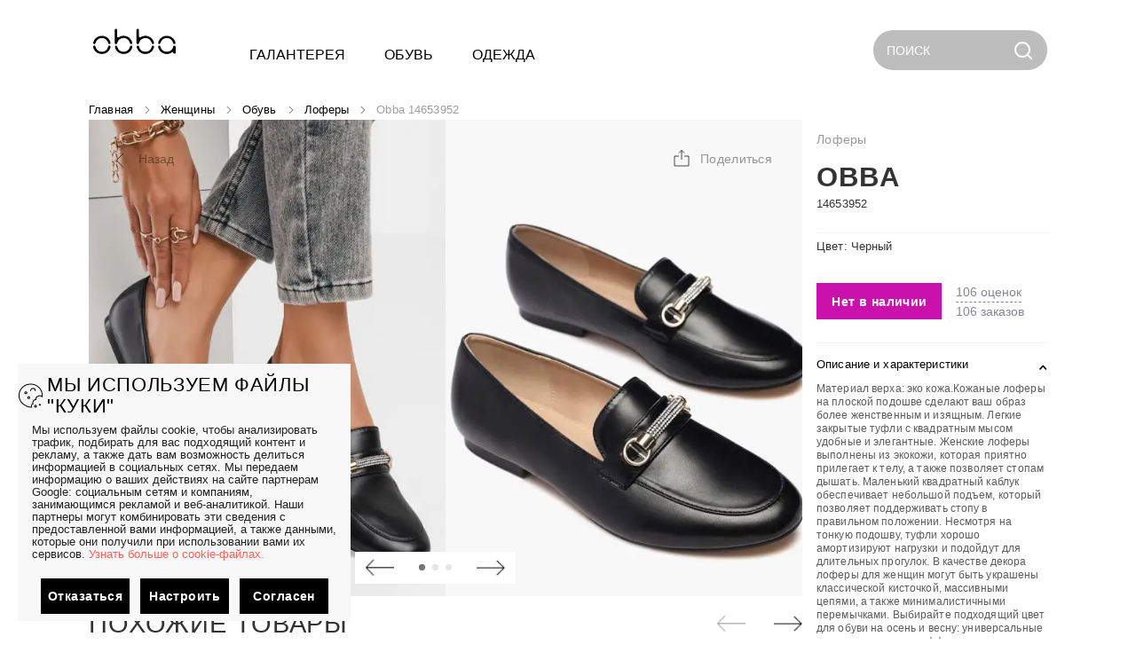

--- FILE ---
content_type: image/svg+xml
request_url: https://static.obbawow.ru/public/site_static/icons/desktop/share.svg
body_size: 189
content:
<svg width="24" height="24" viewBox="0 0 24 24" fill="none" xmlns="http://www.w3.org/2000/svg">
<path d="M12 2.5V13M12 2.5L9 5.5M12 2.5L15 5.5" stroke="black" stroke-width="0.7" stroke-miterlimit="10"/>
<path d="M9 9H4V20H20V9H15" stroke="black" stroke-width="0.7" stroke-miterlimit="10"/>
</svg>


--- FILE ---
content_type: image/svg+xml
request_url: https://static.obbawow.ru/public/site_static/icons/mobile/busket2.svg
body_size: 351
content:
<svg width="18" height="18" viewBox="0 0 18 18" fill="none" xmlns="http://www.w3.org/2000/svg">
<path d="M7.81785 7.19336H14.8862C15.4076 7.19336 15.8414 7.59384 15.883 8.11349L16.5292 16.178C16.5759 16.7599 16.1162 17.2579 15.5324 17.2579H4.56592C4.01363 17.2579 3.56592 16.8102 3.56592 16.2579V15.1291" stroke="black" stroke-width="0.7" stroke-miterlimit="10"/>
<path d="M12.9132 4.87097V3.82258C12.9132 2.26371 11.6495 1 10.0906 1V1C8.53178 1 7.26807 2.26371 7.26807 3.82258V4.87097" stroke="black" stroke-width="0.7" stroke-miterlimit="10"/>
<path d="M4.40918 6.94727L4.40918 13.4927" stroke="black" stroke-width="0.7"/>
<path d="M1 10.2197L7.81818 10.2197" stroke="black" stroke-width="0.7"/>
</svg>


--- FILE ---
content_type: image/svg+xml
request_url: https://obbawow.ru/Logo.svg
body_size: 2482
content:
<?xml version="1.0" standalone="no"?>
<!DOCTYPE svg PUBLIC "-//W3C//DTD SVG 20010904//EN"
 "http://www.w3.org/TR/2001/REC-SVG-20010904/DTD/svg10.dtd">
<svg version="1.0" xmlns="http://www.w3.org/2000/svg"
 width="3807.000000pt" height="1769.000000pt" viewBox="0 0 3807.000000 1769.000000"
 preserveAspectRatio="xMidYMid meet">

<g transform="translate(0.000000,1769.000000) scale(0.100000,-0.100000)"
fill="#000000" stroke="none">
<path d="M11505 15434 c-246 -30 -390 -164 -442 -414 -17 -80 -18 -236 -18
-2830 l0 -2745 22 -84 c42 -156 133 -275 259 -339 75 -38 119 -50 218 -62 300
-36 488 126 591 508 307 1141 1087 1845 2249 2027 492 77 908 50 1318 -85 397
-131 761 -370 1058 -695 240 -263 364 -480 647 -1135 168 -389 248 -506 389
-578 202 -102 535 14 633 222 91 192 56 436 -132 916 -442 1130 -1435 1974
-2647 2250 -442 101 -949 120 -1398 54 -369 -54 -763 -178 -1102 -348 -138
-70 -184 -96 -380 -215 -112 -69 -170 -85 -281 -79 -70 4 -101 12 -154 36
-121 57 -222 179 -257 308 -7 25 -13 532 -18 1439 -9 1535 -6 1467 -69 1601
-71 151 -200 231 -396 247 -33 2 -73 3 -90 1z"/>
<path d="M20660 15426 c-112 -24 -208 -93 -265 -190 -36 -62 -72 -174 -85
-264 -8 -55 -10 -877 -8 -2842 l3 -2765 21 -55 c38 -98 65 -143 123 -200 156
-154 452 -197 643 -93 26 14 74 53 106 87 101 106 120 150 272 623 92 290 227
545 418 793 97 126 340 363 472 462 394 293 809 453 1370 530 145 20 575 17
730 -5 627 -89 1146 -357 1581 -815 300 -317 511 -685 668 -1166 101 -307 197
-451 356 -534 66 -34 190 -42 285 -17 283 73 402 294 345 640 -43 266 -191
663 -362 970 -593 1066 -1715 1781 -2958 1885 -154 13 -497 13 -645 0 -543
-47 -1088 -219 -1540 -485 -230 -136 -266 -156 -300 -166 -233 -67 -488 64
-571 296 -31 85 -35 269 -36 1660 0 848 -4 1189 -12 1239 -47 274 -200 406
-487 420 -38 2 -94 -1 -124 -8z"/>
<path d="M5285 12464 c-935 -76 -1776 -456 -2411 -1089 -410 -409 -690 -865
-867 -1410 -142 -439 -140 -668 9 -834 132 -147 357 -213 515 -152 154 59 287
254 380 554 236 760 706 1346 1349 1681 408 212 827 310 1325 310 781 0 1441
-268 1945 -790 309 -320 513 -670 672 -1148 83 -253 115 -328 173 -416 54 -82
116 -140 187 -176 42 -22 71 -28 139 -32 101 -5 168 11 272 66 174 90 257 229
257 427 0 240 -142 683 -341 1063 -500 958 -1415 1641 -2507 1872 -264 56
-417 71 -747 75 -165 1 -322 1 -350 -1z"/>
<path d="M32890 12464 c-254 -15 -602 -76 -846 -148 -603 -180 -1133 -494
-1574 -936 -459 -458 -771 -1000 -930 -1616 -76 -293 -35 -544 111 -694 74
-74 142 -104 239 -103 134 1 260 70 397 217 101 108 154 201 219 384 251 705
594 1165 1134 1520 582 384 1288 538 1950 426 856 -145 1564 -650 1980 -1414
94 -172 165 -349 255 -630 115 -363 252 -500 498 -500 273 1 434 122 479 360
15 78 4 267 -22 390 -44 209 -151 502 -266 732 -547 1093 -1612 1832 -2874
1994 -121 15 -598 27 -750 18z"/>
<path d="M2317 8319 c-73 -11 -214 -76 -277 -129 -93 -78 -148 -198 -155 -342
-11 -205 129 -687 304 -1049 351 -726 936 -1310 1663 -1658 303 -146 586 -240
916 -305 305 -61 410 -70 767 -71 333 0 439 5 615 31 1127 165 2074 783 2643
1726 201 333 385 818 433 1141 57 385 -86 615 -398 646 -224 21 -379 -57 -482
-243 -37 -65 -70 -159 -136 -381 -285 -960 -922 -1627 -1792 -1875 -527 -150
-1167 -148 -1688 5 -354 104 -630 247 -905 468 -109 88 -335 321 -422 437
-228 301 -374 607 -523 1090 -55 177 -116 294 -200 380 -75 78 -142 115 -231
130 -35 5 -66 9 -69 9 -3 -1 -31 -5 -63 -10z"/>
<path d="M27159 8320 c-183 -31 -318 -218 -454 -630 -114 -345 -203 -546 -333
-753 -360 -573 -864 -947 -1522 -1128 -282 -77 -503 -104 -845 -104 -338 1
-539 28 -817 110 -420 125 -796 351 -1099 663 -340 349 -580 787 -709 1292
-50 199 -96 295 -185 386 -71 73 -134 107 -238 128 -219 46 -404 -55 -507
-276 -92 -195 -80 -342 58 -748 194 -572 492 -1058 893 -1459 563 -564 1286
-908 2134 -1018 202 -26 798 -26 1000 0 443 57 839 173 1221 357 952 458 1629
1268 1904 2280 56 206 75 417 49 542 -16 78 -75 182 -127 229 -49 42 -161 100
-227 117 -61 15 -145 20 -196 12z"/>
<path d="M17855 8307 c-112 -38 -189 -104 -259 -224 -47 -80 -83 -173 -171
-443 -134 -409 -243 -630 -440 -892 -203 -270 -435 -491 -691 -658 -271 -176
-568 -294 -898 -355 -205 -37 -363 -48 -610 -42 -805 19 -1486 291 -1951 778
-321 336 -541 737 -705 1284 -90 301 -175 433 -318 498 -100 45 -339 30 -438
-28 -73 -43 -147 -151 -190 -275 -16 -45 -19 -82 -18 -200 1 -137 4 -154 47
-325 46 -183 107 -365 170 -510 381 -884 1112 -1562 2067 -1920 243 -90 581
-172 875 -212 189 -25 774 -25 965 0 456 60 849 177 1245 372 396 194 672 392
986 705 298 298 498 575 670 929 169 348 290 771 292 1026 3 264 -84 391 -323
475 -81 28 -244 37 -305 17z"/>
<path d="M36211 8305 c-187 -53 -286 -184 -371 -490 -69 -252 -120 -404 -181
-544 -313 -713 -914 -1244 -1655 -1459 -254 -74 -433 -101 -729 -109 -401 -11
-794 52 -1152 184 -146 54 -390 175 -513 255 -365 238 -667 572 -874 968 -91
174 -155 343 -215 565 -71 259 -108 332 -226 451 -111 112 -206 164 -316 172
-146 10 -314 -73 -397 -197 -122 -184 -129 -358 -25 -706 114 -380 294 -756
516 -1075 226 -324 549 -654 862 -880 638 -461 1392 -704 2185 -704 771 0
1463 213 2143 660 192 126 271 169 341 185 49 11 58 10 100 -10 66 -33 120
-109 224 -317 77 -154 187 -261 350 -343 93 -47 173 -64 263 -58 100 7 156 32
228 104 67 68 113 165 133 284 19 110 19 2362 0 2504 -43 314 -125 462 -297
535 -74 31 -89 33 -210 37 -94 2 -145 -1 -184 -12z"/>
</g>
</svg>


--- FILE ---
content_type: application/javascript; charset=UTF-8
request_url: https://obbawow.ru/_nuxt/824699b.modern.js
body_size: 73942
content:
(window.webpackJsonp=window.webpackJsonp||[]).push([[112],[function(t,e,n){"use strict";n.d(e,"k",(function(){return l})),n.d(e,"m",(function(){return f})),n.d(e,"l",(function(){return h})),n.d(e,"e",(function(){return d})),n.d(e,"b",(function(){return y})),n.d(e,"s",(function(){return m})),n.d(e,"g",(function(){return v})),n.d(e,"h",(function(){return w})),n.d(e,"d",(function(){return _})),n.d(e,"r",(function(){return x})),n.d(e,"j",(function(){return k})),n.d(e,"t",(function(){return O})),n.d(e,"o",(function(){return C})),n.d(e,"q",(function(){return A})),n.d(e,"f",(function(){return M})),n.d(e,"c",(function(){return j})),n.d(e,"i",(function(){return I})),n.d(e,"p",(function(){return T})),n.d(e,"a",(function(){return $})),n.d(e,"v",(function(){return z})),n.d(e,"n",(function(){return H})),n.d(e,"u",(function(){return F}));var o=n(17),r=(n(5),n(6),n(22),n(101),n(140),n(33),n(15),n(3)),c=n(50);function l(t){r.default.config.errorHandler&&r.default.config.errorHandler(t)}function f(t){return t.then((t=>t.default||t))}function h(t){return t.$options&&"function"==typeof t.$options.fetch&&!t.$options.fetch.length}function d(t,e){void 0===e&&(e=[]);var n=t.$children||[];for(var o of n)o.$fetch?e.push(o):o.$children&&d(o,e);return e}function y(t,e){if(e||!t.options.__hasNuxtData){var n=t.options._originDataFn||t.options.data||function(){return{}};t.options._originDataFn=n,t.options.data=function(){var data=n.call(this,this);return this.$ssrContext&&(e=this.$ssrContext.asyncData[t.cid]),Object.assign({},data,e)},t.options.__hasNuxtData=!0,t._Ctor&&t._Ctor.options&&(t._Ctor.options.data=t.options.data)}}function m(t){return t.options&&t._Ctor===t||(t.options?(t._Ctor=t,t.extendOptions=t.options):(t=r.default.extend(t))._Ctor=t,!t.options.name&&t.options.__file&&(t.options.name=t.options.__file)),t}function v(t,e,n){return void 0===e&&(e=!1),void 0===n&&(n="components"),Array.prototype.concat.apply([],t.matched.map(((t,o)=>Object.keys(t[n]).map((r=>(e&&e.push(o),t[n][r]))))))}function w(t,e){return void 0===e&&(e=!1),v(t,e,"instances")}function _(t,e){return Array.prototype.concat.apply([],t.matched.map(((t,n)=>Object.keys(t.components).reduce(((o,r)=>(t.components[r]?o.push(e(t.components[r],t.instances[r],t,r,n)):delete t.components[r],o)),[]))))}function x(t,e){return Promise.all(_(t,function(){var t=Object(o.a)((function*(t,n,o,r){if("function"==typeof t&&!t.options)try{t=yield t()}catch(t){if(t&&"ChunkLoadError"===t.name&&"undefined"!=typeof window&&window.sessionStorage){var c=Date.now(),l=parseInt(window.sessionStorage.getItem("nuxt-reload"));(!l||l+6e4<c)&&(window.sessionStorage.setItem("nuxt-reload",c),window.location.reload(!0))}throw t}return o.components[r]=t=m(t),"function"==typeof e?e(t,n,o,r):t}));return function(e,n,o,r){return t.apply(this,arguments)}}()))}function k(t){return P.apply(this,arguments)}function P(){return(P=Object(o.a)((function*(t){if(t)return yield x(t),Object.assign({},t,{meta:v(t).map(((e,n)=>Object.assign({},e.options.meta,(t.matched[n]||{}).meta)))})}))).apply(this,arguments)}function O(t,e){return S.apply(this,arguments)}function S(){return(S=Object(o.a)((function*(t,e){t.context||(t.context={isStatic:!1,isDev:!1,isHMR:!1,app:t,store:t.store,payload:e.payload,error:e.error,base:t.router.options.base,env:{apiUrl:"https://obbawow.ru/",nodeEnv:"production",clientId:"5fe4e2522aef22546c682992",clientSecret:"sGNRoOvGXTvBmiIGjKcq2n0KWIVFJI44yYGXa9Zd",isSite:"true",hostName:"https://obbawow.ru",customClient:"obba",forceRetag:!1,vkAppId:0,gtmId:"GTM-KGX5S24"}},e.req&&(t.context.req=e.req),e.res&&(t.context.res=e.res),e.ssrContext&&(t.context.ssrContext=e.ssrContext),t.context.redirect=(e,path,n)=>{if(e){t.context._redirected=!0;var o=typeof path;if("number"==typeof e||"undefined"!==o&&"object"!==o||(n=path||{},o=typeof(path=e),e=302),"object"===o&&(path=t.router.resolve(path).route.fullPath),!/(^[.]{1,2}\/)|(^\/(?!\/))/.test(path))throw path=Object(c.d)(path,n),window.location.replace(path),new Error("ERR_REDIRECT");t.context.next({path:path,query:n,status:e})}},t.context.nuxtState=window.__NUXT__);var[n,o]=yield Promise.all([k(e.route),k(e.from)]);e.route&&(t.context.route=n),e.from&&(t.context.from=o),t.context.next=e.next,t.context._redirected=!1,t.context._errored=!1,t.context.isHMR=!1,t.context.params=t.context.route.params||{},t.context.query=t.context.route.query||{}}))).apply(this,arguments)}function C(t,e){return!t.length||e._redirected||e._errored?Promise.resolve():A(t[0],e).then((()=>C(t.slice(1),e)))}function A(t,e){var n;return(n=2===t.length?new Promise((n=>{t(e,(function(t,data){t&&e.error(t),n(data=data||{})}))})):t(e))&&n instanceof Promise&&"function"==typeof n.then?n:Promise.resolve(n)}function M(base,t){if("hash"===t)return window.location.hash.replace(/^#\//,"");base=decodeURI(base).slice(0,-1);var path=decodeURI(window.location.pathname);base&&path.startsWith(base)&&(path=path.slice(base.length));var e=(path||"/")+window.location.search+window.location.hash;return Object(c.c)(e)}function j(t,e){return function(t,e){for(var n=new Array(t.length),i=0;i<t.length;i++)"object"==typeof t[i]&&(n[i]=new RegExp("^(?:"+t[i].pattern+")$",B(e)));return function(e,o){for(var path="",data=e||{},r=(o||{}).pretty?N:encodeURIComponent,c=0;c<t.length;c++){var l=t[c];if("string"!=typeof l){var f=data[l.name||"pathMatch"],h=void 0;if(null==f){if(l.optional){l.partial&&(path+=l.prefix);continue}throw new TypeError('Expected "'+l.name+'" to be defined')}if(Array.isArray(f)){if(!l.repeat)throw new TypeError('Expected "'+l.name+'" to not repeat, but received `'+JSON.stringify(f)+"`");if(0===f.length){if(l.optional)continue;throw new TypeError('Expected "'+l.name+'" to not be empty')}for(var d=0;d<f.length;d++){if(h=r(f[d]),!n[c].test(h))throw new TypeError('Expected all "'+l.name+'" to match "'+l.pattern+'", but received `'+JSON.stringify(h)+"`");path+=(0===d?l.prefix:l.delimiter)+h}}else{if(h=l.asterisk?E(f):r(f),!n[c].test(h))throw new TypeError('Expected "'+l.name+'" to match "'+l.pattern+'", but received "'+h+'"');path+=l.prefix+h}}else path+=l}return path}}(function(t,e){var n,o=[],r=0,c=0,path="",l=e&&e.delimiter||"/";for(;null!=(n=D.exec(t));){var f=n[0],h=n[1],d=n.index;if(path+=t.slice(c,d),c=d+f.length,h)path+=h[1];else{var y=t[c],m=n[2],v=n[3],w=n[4],_=n[5],x=n[6],k=n[7];path&&(o.push(path),path="");var P=null!=m&&null!=y&&y!==m,O="+"===x||"*"===x,S="?"===x||"*"===x,C=n[2]||l,pattern=w||_;o.push({name:v||r++,prefix:m||"",delimiter:C,optional:S,repeat:O,partial:P,asterisk:Boolean(k),pattern:pattern?L(pattern):k?".*":"[^"+R(C)+"]+?"})}}c<t.length&&(path+=t.substr(c));path&&o.push(path);return o}(t,e),e)}function I(t,e){var n={},o=Object.assign({},t,e);for(var r in o)String(t[r])!==String(e[r])&&(n[r]=!0);return n}function T(t){var e;if(t.message||"string"==typeof t)e=t.message||t;else try{e=JSON.stringify(t,null,2)}catch(n){e="["+t.constructor.name+"]"}return Object.assign({},t,{message:e,statusCode:t.statusCode||t.status||t.response&&t.response.status||500})}window.onNuxtReadyCbs=[],window.onNuxtReady=t=>{window.onNuxtReadyCbs.push(t)};var D=new RegExp(["(\\\\.)","([\\/.])?(?:(?:\\:(\\w+)(?:\\(((?:\\\\.|[^\\\\()])+)\\))?|\\(((?:\\\\.|[^\\\\()])+)\\))([+*?])?|(\\*))"].join("|"),"g");function N(t,e){var n=e?/[?#]/g:/[/?#]/g;return encodeURI(t).replace(n,(t=>"%"+t.charCodeAt(0).toString(16).toUpperCase()))}function E(t){return N(t,!0)}function R(t){return t.replace(/([.+*?=^!:${}()[\]|/\\])/g,"\\$1")}function L(t){return t.replace(/([=!:$/()])/g,"\\$1")}function B(t){return t&&t.sensitive?"":"i"}function $(t,e,n){t.$options[e]||(t.$options[e]=[]),t.$options[e].includes(n)||t.$options[e].push(n)}var z=c.b,H=(c.e,c.a);function F(t){try{window.history.scrollRestoration=t}catch(t){}}},function(t,e,n){"use strict";n.r(e),n.d(e,"plugins",(function(){return x})),n.d(e,"modules",(function(){return k})),n.d(e,"state",(function(){return P})),n.d(e,"mutations",(function(){return O})),n.d(e,"actions",(function(){return S})),n.d(e,"strict",(function(){return C}));n(8),n(5),n(6);var o=n(125),r=n(47),c=n(132),l=n(129),f=n(130),h=n(126),d=n(135),y=n(128),m=n(131),v=n(138);n.d(e,"initialiseStores",(function(){return r.d})),n.d(e,"utilsStore",(function(){return r.i})),n.d(e,"commonStore",(function(){return r.c})),n.d(e,"catalogStore",(function(){return r.b})),n.d(e,"cartControlStore",(function(){return r.a})),n.d(e,"locationStore",(function(){return r.e})),n.d(e,"searchStore",(function(){return r.f})),n.d(e,"userStore",(function(){return r.h})),n.d(e,"userSettingsStore",(function(){return r.g}));var w=function(t,e,n,o){return new(n||(n=Promise))((function(r,c){function l(t){try{h(o.next(t))}catch(t){c(t)}}function f(t){try{h(o.throw(t))}catch(t){c(t)}}function h(t){var e;t.done?r(t.value):(e=t.value,e instanceof n?e:new n((function(t){t(e)}))).then(l,f)}h((o=o.apply(t,e||[])).next())}))},_=function(t,body){var e,n,o,g,r={label:0,sent:function(){if(1&o[0])throw o[1];return o[1]},trys:[],ops:[]};return g={next:c(0),throw:c(1),return:c(2)},"function"==typeof Symbol&&(g[Symbol.iterator]=function(){return this}),g;function c(c){return function(l){return function(c){if(e)throw new TypeError("Generator is already executing.");for(;r;)try{if(e=1,n&&(o=2&c[0]?n.return:c[0]?n.throw||((o=n.return)&&o.call(n),0):n.next)&&!(o=o.call(n,c[1])).done)return o;switch(n=0,o&&(c=[2&c[0],o.value]),c[0]){case 0:case 1:o=c;break;case 4:return r.label++,{value:c[1],done:!1};case 5:r.label++,n=c[1],c=[0];continue;case 7:c=r.ops.pop(),r.trys.pop();continue;default:if(!(o=r.trys,(o=o.length>0&&o[o.length-1])||6!==c[0]&&2!==c[0])){r=0;continue}if(3===c[0]&&(!o||c[1]>o[0]&&c[1]<o[3])){r.label=c[1];break}if(6===c[0]&&r.label<o[1]){r.label=o[1],o=c;break}if(o&&r.label<o[2]){r.label=o[2],r.ops.push(c);break}o[2]&&r.ops.pop(),r.trys.pop();continue}c=body.call(t,r)}catch(t){c=[6,t],n=0}finally{e=o=0}if(5&c[0])throw c[1];return{value:c[0]?c[1]:void 0,done:!0}}([c,l])}}},x=[function(t){return Object(r.d)(t)}],k={user:c.a,userSettings:v.a,cartControl:l.a,location:f.a,utils:h.a,common:d.a,catalog:y.a,search:m.a},P=function(){return{device:""}},O={setDevice:function(t,e){t.device=e}},S={nuxtServerInit:function(t,e){var n=e.route;return w(this,void 0,void 0,(function(){return _(this,(function(e){switch(e.label){case 0:return[4,o.a.getMainInfo(n,t)];case 1:return e.sent(),[2]}}))}))}},C=!0},,,,,,,,function(t,e,n){"use strict";n(8),n(5),n(6);var o=n(43),r=n(79),c=n(87),l=function(){function t(){}return t.create=function(t){if(t)switch(t.status){case 200:case 201:case 204:return new o.a(t.data,t.status);case 400:case 401:case 404:case 409:case 422:return new r.a(t.data,t.status);default:return new c.a(t.data,t.status)}return new c.a(t,500)},t}(),f=n(124),h=()=>Object(f.a)(),d=function(t,e,n,o){return new(n||(n=Promise))((function(r,c){function l(t){try{h(o.next(t))}catch(t){c(t)}}function f(t){try{h(o.throw(t))}catch(t){c(t)}}function h(t){var e;t.done?r(t.value):(e=t.value,e instanceof n?e:new n((function(t){t(e)}))).then(l,f)}h((o=o.apply(t,e||[])).next())}))},y=function(t,body){var e,n,o,g,r={label:0,sent:function(){if(1&o[0])throw o[1];return o[1]},trys:[],ops:[]};return g={next:c(0),throw:c(1),return:c(2)},"function"==typeof Symbol&&(g[Symbol.iterator]=function(){return this}),g;function c(c){return function(l){return function(c){if(e)throw new TypeError("Generator is already executing.");for(;r;)try{if(e=1,n&&(o=2&c[0]?n.return:c[0]?n.throw||((o=n.return)&&o.call(n),0):n.next)&&!(o=o.call(n,c[1])).done)return o;switch(n=0,o&&(c=[2&c[0],o.value]),c[0]){case 0:case 1:o=c;break;case 4:return r.label++,{value:c[1],done:!1};case 5:r.label++,n=c[1],c=[0];continue;case 7:c=r.ops.pop(),r.trys.pop();continue;default:if(!(o=r.trys,(o=o.length>0&&o[o.length-1])||6!==c[0]&&2!==c[0])){r=0;continue}if(3===c[0]&&(!o||c[1]>o[0]&&c[1]<o[3])){r.label=c[1];break}if(6===c[0]&&r.label<o[1]){r.label=o[1],o=c;break}if(o&&r.label<o[2]){r.label=o[2],r.ops.push(c);break}o[2]&&r.ops.pop(),r.trys.pop();continue}c=body.call(t,r)}catch(t){c=[6,t],n=0}finally{e=o=0}if(5&c[0])throw c[1];return{value:c[0]?c[1]:void 0,done:!0}}([c,l])}}},m=function(){function t(t){this.customClient=t}return Object.defineProperty(t.prototype,"client",{get:function(){return this.customClient||t.defaultClient},enumerable:!1,configurable:!0}),t.setClient=function(t,e){e&&(this.device=e),this.defaultClient=t},t.prototype.get=function(e,n){return void 0===n&&(n=null),d(this,void 0,Promise,(function(){var o,r;return y(this,(function(c){switch(c.label){case 0:return c.trys.push([0,2,,3]),t.device&&(n||(n={}),n.device=t.device),[4,this.client.get(e,{params:n})];case 1:return o=c.sent(),[2,l.create(o)];case 2:return r=c.sent(),console.error(r),[2,l.create(r.response)];case 3:return[2]}}))}))},t.prototype.getWithCache=function(e,n,o,r,c){return void 0===n&&(n=null),void 0===o&&(o=15),void 0===r&&(r=!1),void 0===c&&(c=null),d(this,void 0,Promise,(function(){var c,f,d,m,v;return y(this,(function(y){switch(y.label){case 0:return y.trys.push([0,3,,4]),t.device&&(n||(n={}),n.device=t.device),c=this.client.defaults.headers.common["x-location"]||"",[4,h().getFromCache(e+"-"+c+"-"+JSON.stringify(n))];case 1:return null!==(f=y.sent())?[2,f.data]:[4,this.client.get(e,{params:n})];case 2:return d=y.sent(),(m=l.create(d)).isSuccess()&&h().addToCache(e+"-"+c+"-"+JSON.stringify(n),m,o,r),[2,m];case 3:return v=y.sent(),console.error(v),[2,l.create(v.response)];case 4:return[2]}}))}))},t.prototype.post=function(t,data,e){return d(this,void 0,Promise,(function(){var n,o;return y(this,(function(r){switch(r.label){case 0:return r.trys.push([0,2,,3]),[4,this.client.post(t,data,e)];case 1:return n=r.sent(),[2,l.create(n)];case 2:return o=r.sent(),console.error(o),[2,l.create(o.response)];case 3:return[2]}}))}))},t.prototype.put=function(t,data){return d(this,void 0,Promise,(function(){var e,n;return y(this,(function(o){switch(o.label){case 0:return o.trys.push([0,2,,3]),[4,this.client.put(t,data)];case 1:return e=o.sent(),[2,l.create(e)];case 2:return n=o.sent(),console.error(n),[2,l.create(n.response)];case 3:return[2]}}))}))},t.prototype.delete=function(t,e){return void 0===e&&(e=null),d(this,void 0,Promise,(function(){var n,o;return y(this,(function(r){switch(r.label){case 0:return r.trys.push([0,2,,3]),[4,this.client.delete(t,{params:e})];case 1:return n=r.sent(),[2,l.create(n)];case 2:return o=r.sent(),console.error(o),[2,l.create(o.response)];case 3:return[2]}}))}))},t.prototype.updateInBackground=function(e,n,o,r){var c=this;void 0===n&&(n=null),void 0===o&&(o=15),setTimeout((function(){return d(c,void 0,void 0,(function(){var c,f;return y(this,(function(d){switch(d.label){case 0:return t.device&&(n||(n={}),n.device=t.device),[4,this.client.get(e,{params:n})];case 1:return c=d.sent(),f=l.create(c),null!==r&&r(f),f.isSuccess()&&h().addToCache(e+"-"+JSON.stringify(n),f,o),[2,f]}}))}))}),500)},t.device="",t}();e.a=m},,,,function(t,e,n){"use strict";n(140);var o,r=n(3);e.a=(o=r.default.observable({customClient:"default",lang:"ru",isSimpleMode:!1,hasCart:!0,hasLk:!0,productArticleLink:"",productBtnBuyName:"Купить",productBtnBuyColor:"#484747",defaultLocation:"minsk",notSetDefaultHeaderToXLocation:!1,isFullVersionScreen:!1,currency:"р",currency2:"BYN",siteName:"Megatop.by",siteName2:"Мегатоп",disableAllMetrics:!1,disableChat:!1,defaultMainCategory:"zhenshchiny",sitePath:"https://megatop.by",showCoins:!0,imgRegExp:"",withResizeImg:!0,mainRubricId:0,showDesktopHeaderSubCategories:!0,showPrice:!0,showProductCategoryLink:!0,staticImgUrl:"https://static.megatop.by",yandexVerification:"",withRegions:!1,customCartBtnClass:"",mainCities:[],prodLkPath:"",testLkPath:"",prodSitePath:"",testSitePath:"",prodApiUrls:[],showProductNameInCatalogCard:!0,showSubmenuBottomCatalog:!1,navMobCatalogMenu1:[],navMobCatalogMenu2:[],extraSortings:[],domain:"megatop.by",domainTest:"e-obuv.by",metaSiteName:"Сеть обувных магазинов",selectedCityCookieKey:"mtSelectedCity",phonePrefix:"",phoneLength:0,phoneRegex:"",phoneMask:"",hideImgMobileSubCategoryCard:!1,discountsIsBlack:!1}),{get:function(){return JSON.parse(JSON.stringify(o))},setOptions:function(t){o=t},getByKey:function(t){return o[t]},getPhonePrefix:function(){return o.phonePrefix||"+375"},isPhoneValid:function(t){var e=new RegExp(o.phoneRegex);return t.length!==o.phoneLength||!o.phoneRegex||e.test(t)},getShowPrice:function(){return o.showPrice},getShowProductNameInCatalogCard:function(){return o.showProductNameInCatalogCard},getShowProductCategoryLink:function(){return o.showProductCategoryLink},isDisabledAllMetrics:function(){return o.disableAllMetrics},isDisabledChat:function(){return o.disableChat},getLang:function(){return o.lang},isSimpleMode:function(){return o.isSimpleMode},isCartEnabled:function(){return o.hasCart},hasLk:function(){return o.hasLk},getProductArticleLink:function(){return o.productArticleLink},getProductBtnBuyName:function(){return o.productBtnBuyName},getProductBtnBuyColor:function(){return o.productBtnBuyColor},getDefaultLocation:function(){return o.defaultLocation},isFullVersionScreen:function(){return o.isFullVersionScreen},getCurrency:function(){return o.currency},getSiteName:function(){return o.siteName},getCurrency2:function(){return o.currency2},getDefaultMainCategory:function(){return o.defaultMainCategory},getSitePath:function(){return o.sitePath},getSiteName2:function(){return o.siteName2},showCoins:function(){return o.showCoins},getImgRegExp:function(){return o.imgRegExp||"https:\\/\\/(?<domain>[A-z.]*)\\/(?<folder>.*)\\/(?<filename>[\\d\\-_]*).(?<ext>\\w*)"},getWithResizeImg:function(){return o.withResizeImg},getMainRubricId:function(){return o.mainRubricId},getShowDesktopHeaderSubCategories:function(){return o.showDesktopHeaderSubCategories},getStaticImgUrl:function(){return o.staticImgUrl},getYandexVerificationKey:function(){return o.yandexVerification},withRegions:function(){return o.withRegions},getIsNotSetDefaultHeaderToXLocation:function(){return o.notSetDefaultHeaderToXLocation},getCustomCartBtnClass:function(){return o.customCartBtnClass},getMainCities:function(){return o.mainCities},getProdLkPath:function(){return o.prodLkPath},getTestLkPath:function(){return o.testLkPath},getProdSitePath:function(){return o.prodSitePath},getTestSitePath:function(){return o.testSitePath},getProdApiUrls:function(){return o.prodApiUrls},getShowSubmenuBottomCatalog:function(){return o.showSubmenuBottomCatalog},getNavMobCatalogMenu1:function(){return o.navMobCatalogMenu1},getNavMobCatalogMenu2:function(){return o.navMobCatalogMenu2},getExtraSortings:function(){return o.extraSortings||[]},getDomain:function(){return o.domain},getDomainTest:function(){return o.domainTest},getMetaSiteName:function(){return o.metaSiteName},getSelectedCityCookieKey:function(){return o.selectedCityCookieKey},isHideImgMobileSubCategoryCard:function(){return o.hideImgMobileSubCategoryCard},discountsIsBlack:function(){return o.discountsIsBlack}})},,,,,,,,function(t,e,n){"use strict";var o,r=n(7),c=n(66),l=(o=function(t,b){return o=Object.setPrototypeOf||{__proto__:[]}instanceof Array&&function(t,b){t.__proto__=b}||function(t,b){for(var p in b)b.hasOwnProperty(p)&&(t[p]=b[p])},o(t,b)},function(t,b){function e(){this.constructor=t}o(t,b),t.prototype=null===b?Object.create(b):(e.prototype=b.prototype,new e)}),f=function(t,e,n,desc){var o,r=arguments.length,c=r<3?e:null===desc?desc=Object.getOwnPropertyDescriptor(e,n):desc;if("object"==typeof Reflect&&"function"==typeof Reflect.decorate)c=Reflect.decorate(t,e,n,desc);else for(var i=t.length-1;i>=0;i--)(o=t[i])&&(c=(r<3?o(c):r>3?o(e,n,c):o(e,n))||c);return r>3&&c&&Object.defineProperty(e,n,c),c},h=function(t){function e(){return null!==t&&t.apply(this,arguments)||this}return l(e,t),e=f([r.Component],e)}(c.a);e.a=h},,,function(t,e,n){"use strict";(function(t){n.d(e,"c",(function(){return h})),n.d(e,"a",(function(){return y})),n.d(e,"b",(function(){return m})),n.d(e,"d",(function(){return d}));n(8),n(5),n(6),n(15),n(33),n(72);var o=n(1),r=n(100),c=n(13),l=function(t,e,n,o){return new(n||(n=Promise))((function(r,c){function l(t){try{h(o.next(t))}catch(t){c(t)}}function f(t){try{h(o.throw(t))}catch(t){c(t)}}function h(t){var e;t.done?r(t.value):(e=t.value,e instanceof n?e:new n((function(t){t(e)}))).then(l,f)}h((o=o.apply(t,e||[])).next())}))},f=function(t,body){var e,n,o,g,r={label:0,sent:function(){if(1&o[0])throw o[1];return o[1]},trys:[],ops:[]};return g={next:c(0),throw:c(1),return:c(2)},"function"==typeof Symbol&&(g[Symbol.iterator]=function(){return this}),g;function c(c){return function(l){return function(c){if(e)throw new TypeError("Generator is already executing.");for(;r;)try{if(e=1,n&&(o=2&c[0]?n.return:c[0]?n.throw||((o=n.return)&&o.call(n),0):n.next)&&!(o=o.call(n,c[1])).done)return o;switch(n=0,o&&(c=[2&c[0],o.value]),c[0]){case 0:case 1:o=c;break;case 4:return r.label++,{value:c[1],done:!1};case 5:r.label++,n=c[1],c=[0];continue;case 7:c=r.ops.pop(),r.trys.pop();continue;default:if(!(o=r.trys,(o=o.length>0&&o[o.length-1])||6!==c[0]&&2!==c[0])){r=0;continue}if(3===c[0]&&(!o||c[1]>o[0]&&c[1]<o[3])){r.label=c[1];break}if(6===c[0]&&r.label<o[1]){r.label=o[1],o=c;break}if(o&&r.label<o[2]){r.label=o[2],r.ops.push(c);break}o[2]&&r.ops.pop(),r.trys.pop();continue}c=body.call(t,r)}catch(t){c=[6,t],n=0}finally{e=o=0}if(5&c[0])throw c[1];return{value:c[0]?c[1]:void 0,done:!0}}([c,l])}}},h=function(t,e,n){return void 0===n&&(n={}),l(void 0,void 0,Promise,(function(){var c,l,h,d,y,m,v,w,_,x,k,P,O,S,C,A,M;return f(this,(function(f){switch(f.label){case 0:return c=[],l=[],h=[],d=null,y=null,m=[],v={},w=null,_=[],x=n.location,k=null,P=null,O=r.a,S=t.query,k=S.query,x||(x=t.query.city?t.query.city:o.locationStore.selectedLocation),C=Object.assign({},S,n),(A=[]).push(e.getProductsData(C,n)),A.push(O.getShopsByLocation(x)),A.push(e.getMenu(k,n)),[4,Promise.all(A)];case 1:return M=f.sent(),c=M[0].filters.main||[],l=M[0].filters.extra||[],h=M[0].products||[],_=M[2]||[],d={currentPage:1,from:1,lastPage:M[0].totalPages||1},P=M[0].total||0,y=M[1]||null,t.query.filters&&"string"==typeof t.query.filters&&(S.filters=JSON.parse(t.query.filters),v=S.filters),t.query.shops&&["object","string"].includes(typeof t.query.shops)&&(S.shops="string"==typeof t.query.shops?[Number(t.query.shops)]:Object.values(t.query.shops).map(Number),m=S.shops),t.query.sortBy&&"string"==typeof t.query.sortBy&&(S.sortBy=t.query.sortBy,w={title:"",sortBy:S.sortBy,sortOrder:""},t.query.sortOrder&&"string"==typeof t.query.sortOrder&&(S.sortOrder=t.query.sortOrder,w.sortOrder=S.sortOrder)),[2,{filters:c,extraFilters:l,shops:y,products:h,pagination:d,activeFilters:v,activeShops:m,defaultFilterLocation:x,sortFilter:w,searchItem:k,categories:_,totalItems:P,initial:M[0]}]}}))}))},d=function(t){return l(void 0,void 0,Promise,(function(){var e,o,r,c;return f(this,(function(l){switch(l.label){case 0:return(null==t?void 0:t.headers)?(e="",(o=t.headers.cookie)?[4,n(293)]:[3,2]):[2,""];case 1:r=l.sent(),(c=r.parse(o).location)&&(e=c),l.label=2;case 2:return[2,e]}}))}))},y=function(t){return{filtersProp:t.filters,extraFiltersProp:t.extraFilters,shopsProp:t.shops,activeShopsProp:t.activeShops,productsProp:t.products,paginationProp:t.pagination,activeFiltersProp:t.activeFilters,defaultFilterLocation:t.defaultFilterLocation,sortFilterProp:t.sortFilter,searchItemProp:t.searchItem,categoriesProp:t.categories,total:t.totalItems}},m=function(){return window.location.hostname.includes(c.a.getDomain())?"."+c.a.getDomain():window.location.hostname.includes(c.a.getDomainTest())?"."+c.a.getDomainTest():""}}).call(this,n(85))},function(t,e,n){"use strict";var o=n(20),r=n.n(o);e.a={getCookieAccessor:function(){return r.a}}},,,,function(t,e,n){"use strict";n.d(e,"b",(function(){return l})),n.d(e,"a",(function(){return f}));var o=n(123),r=new(function(){function t(){}return t.prototype.subscribe=function(t,e){window&&o.a.$on(t,e)},t}()),c=new(function(){function t(){}return t.prototype.emit=function(t,param){window&&o.a.$emit(t,param)},t}()),l=function(){return r},f=function(){return c}},,,,,,,,function(t,e,n){"use strict";(function(t){n(8),n(5),n(6);var o,r=n(9),c=(o=function(t,b){return o=Object.setPrototypeOf||{__proto__:[]}instanceof Array&&function(t,b){t.__proto__=b}||function(t,b){for(var p in b)b.hasOwnProperty(p)&&(t[p]=b[p])},o(t,b)},function(t,b){function e(){this.constructor=t}o(t,b),t.prototype=null===b?Object.create(b):(e.prototype=b.prototype,new e)}),l=function(t,e,n,o){return new(n||(n=Promise))((function(r,c){function l(t){try{h(o.next(t))}catch(t){c(t)}}function f(t){try{h(o.throw(t))}catch(t){c(t)}}function h(t){var e;t.done?r(t.value):(e=t.value,e instanceof n?e:new n((function(t){t(e)}))).then(l,f)}h((o=o.apply(t,e||[])).next())}))},f=function(t,body){var e,n,o,g,r={label:0,sent:function(){if(1&o[0])throw o[1];return o[1]},trys:[],ops:[]};return g={next:c(0),throw:c(1),return:c(2)},"function"==typeof Symbol&&(g[Symbol.iterator]=function(){return this}),g;function c(c){return function(l){return function(c){if(e)throw new TypeError("Generator is already executing.");for(;r;)try{if(e=1,n&&(o=2&c[0]?n.return:c[0]?n.throw||((o=n.return)&&o.call(n),0):n.next)&&!(o=o.call(n,c[1])).done)return o;switch(n=0,o&&(c=[2&c[0],o.value]),c[0]){case 0:case 1:o=c;break;case 4:return r.label++,{value:c[1],done:!1};case 5:r.label++,n=c[1],c=[0];continue;case 7:c=r.ops.pop(),r.trys.pop();continue;default:if(!(o=r.trys,(o=o.length>0&&o[o.length-1])||6!==c[0]&&2!==c[0])){r=0;continue}if(3===c[0]&&(!o||c[1]>o[0]&&c[1]<o[3])){r.label=c[1];break}if(6===c[0]&&r.label<o[1]){r.label=o[1],o=c;break}if(o&&r.label<o[2]){r.label=o[2],r.ops.push(c);break}o[2]&&r.ops.pop(),r.trys.pop();continue}c=body.call(t,r)}catch(t){c=[6,t],n=0}finally{e=o=0}if(5&c[0])throw c[1];return{value:c[0]?c[1]:void 0,done:!0}}([c,l])}}},h=function(e){function n(t){var n=e.call(this,t)||this;return n.customClient=t,n.MAIN_PATH="api/v1",n}return c(n,e),n.prototype.emailUnsubscribe=function(data){return l(this,void 0,void 0,(function(){return f(this,(function(t){switch(t.label){case 0:return[4,this.post(this.MAIN_PATH+"/unsubscribe",data)];case 1:return[2,t.sent()]}}))}))},n.prototype.privacyPolicyUnsubscribe=function(data){return l(this,void 0,void 0,(function(){return f(this,(function(t){switch(t.label){case 0:return[4,this.post(this.MAIN_PATH+"/privacy-policy-unsubscribe",data)];case 1:return[2,t.sent()]}}))}))},n.prototype.getInitData=function(){return l(this,void 0,Promise,(function(){return f(this,(function(t){switch(t.label){case 0:return[4,this.getWithCache("api/v3/init",null,15)];case 1:return[2,t.sent().getData()]}}))}))},n.prototype.getCatalogMenu=function(){return l(this,void 0,Promise,(function(){return f(this,(function(t){switch(t.label){case 0:return[4,this.get(this.MAIN_PATH+"/base/menu")];case 1:return[2,t.sent().getData()]}}))}))},n.prototype.getMainPage=function(){return l(this,void 0,Promise,(function(){return f(this,(function(t){switch(t.label){case 0:return[4,this.get(this.MAIN_PATH+"/base/mainpage")];case 1:return[2,t.sent().getData()]}}))}))},n.prototype.getBanner=function(t){return l(this,void 0,void 0,(function(){return f(this,(function(e){switch(e.label){case 0:return[4,this.getWithCache(this.MAIN_PATH+"/base/banner",{url:t})];case 1:return[2,e.sent()]}}))}))},n.prototype.getBannersPagesList=function(){return l(this,void 0,void 0,(function(){return f(this,(function(t){switch(t.label){case 0:return[4,this.getWithCache(this.MAIN_PATH+"/base/banner-list")];case 1:return[2,t.sent()]}}))}))},n.prototype.getAuthToken=function(){return l(this,void 0,void 0,(function(){return f(this,(function(e){switch(e.label){case 0:return[4,this.post("/oauth/token",{client_id:t.env.CLIENT_ID,client_secret:t.env.CLIENT_SECRET,grant_type:"client_credentials"})];case 1:return[2,e.sent().getRawResponse()]}}))}))},n.prototype.subscribeToEmail=function(t,e){return l(this,void 0,void 0,(function(){return f(this,(function(n){switch(n.label){case 0:return[4,this.post(this.MAIN_PATH+"/subscribe",{email:t,subscribers:e})];case 1:return[2,n.sent()]}}))}))},n.prototype.getDisabledPages=function(t){return l(this,void 0,void 0,(function(){return f(this,(function(e){switch(e.label){case 0:return[4,this.get(this.MAIN_PATH+"/disabled-pages",{url:t})];case 1:return[2,e.sent()]}}))}))},n}(r.a);e.a=new h}).call(this,n(85))},,,,,,function(t,e,n){"use strict";var o,r=n(78),c=(o=function(t,b){return o=Object.setPrototypeOf||{__proto__:[]}instanceof Array&&function(t,b){t.__proto__=b}||function(t,b){for(var p in b)b.hasOwnProperty(p)&&(t[p]=b[p])},o(t,b)},function(t,b){function e(){this.constructor=t}o(t,b),t.prototype=null===b?Object.create(b):(e.prototype=b.prototype,new e)}),l=function(t){function e(e,n){var o=t.call(this,e,n)||this;return o.responseData=e.data,o.responseMeta=e.meta,o}return c(e,t),e.prototype.getData=function(){return this.responseData},e.prototype.getMeta=function(){return this.responseMeta},e.prototype.getSnackbarInfo=function(){return{show:!0,message:this.getMessage(),status:"success"}},e.prototype.isSuccess=function(){return!0},e}(r.a);e.a=l},,,,function(t,e,n){"use strict";n.d(e,"d",(function(){return C})),n.d(e,"i",(function(){return o})),n.d(e,"c",(function(){return r})),n.d(e,"b",(function(){return c})),n.d(e,"a",(function(){return l})),n.d(e,"e",(function(){return f})),n.d(e,"f",(function(){return h})),n.d(e,"h",(function(){return d})),n.d(e,"g",(function(){return y}));var o,r,c,l,f,h,d,y,m=n(2),v=n(126),w=n(135),_=n(128),x=n(129),k=n(130),P=n(131),O=n(132),S=n(138);function C(t){o=Object(m.getModule)(v.a,t),r=Object(m.getModule)(w.a,t),c=Object(m.getModule)(_.a,t),l=Object(m.getModule)(x.a,t),f=Object(m.getModule)(k.a,t),h=Object(m.getModule)(P.a,t),d=Object(m.getModule)(O.a,t),y=Object(m.getModule)(S.a,t)}},,,,,function(t,e,n){"use strict";n.d(e,"b",(function(){return qo})),n.d(e,"a",(function(){return se}));var o=n(17),r=(n(22),n(3)),c=n(44),l=n(88),f=n(165),h=n.n(f),d=n(80),y=n.n(d),m=n(166),v=n(50),w=n(0);"scrollRestoration"in window.history&&(Object(w.u)("manual"),window.addEventListener("beforeunload",(()=>{Object(w.u)("auto")})),window.addEventListener("load",(()=>{Object(w.u)("manual")})));var _=()=>{};r.default.use(m.a);var x={mode:"history",base:"/",linkActiveClass:"nuxt-link-active",linkExactActiveClass:"nuxt-link-exact-active",scrollBehavior:function(t,e,n){var o=!1,r=t!==e;n?o=n:r&&function(t){var e=Object(w.g)(t);if(1===e.length){var{options:n={}}=e[0];return!1!==n.scrollToTop}return e.some((t=>{var{options:e}=t;return e&&e.scrollToTop}))}(t)&&(o={x:0,y:0});var c=window.$nuxt;return(!r||t.path===e.path&&t.hash!==e.hash)&&c.$nextTick((()=>c.$emit("triggerScroll"))),new Promise((e=>{c.$once("triggerScroll",(()=>{if(t.hash){var n=t.hash;void 0!==window.CSS&&void 0!==window.CSS.escape&&(n="#"+window.CSS.escape(n.substr(1)));try{document.querySelector(n)&&(o={selector:n})}catch(t){console.warn("Failed to save scroll position. Please add CSS.escape() polyfill (https://github.com/mathiasbynens/CSS.escape).")}}e(o)}))}))},routes:[{path:"/404",component:()=>Object(w.m)(n.e(115).then(n.bind(null,1921))),name:"404___ru"},{path:"/8-march",component:()=>Object(w.m)(n.e(116).then(n.bind(null,1922))),name:"8-march___ru"},{path:"/actions",component:()=>Object(w.m)(n.e(119).then(n.bind(null,1923))),name:"actions___ru"},{path:"/bonus",component:()=>Object(w.m)(Promise.all([n.e(202),n.e(121)]).then(n.bind(null,1924))),name:"bonus___ru"},{path:"/brands",component:()=>Object(w.m)(n.e(126).then(n.bind(null,1925))),name:"brands___ru"},{path:"/cart",component:()=>Object(w.m)(n.e(127).then(n.bind(null,1926))),name:"cart___ru"},{path:"/catalog",component:()=>Object(w.m)(n.e(134).then(n.bind(null,2093))),name:"catalog___ru"},{path:"/deti",component:()=>Object(w.m)(Promise.all([n.e(23),n.e(135)]).then(n.bind(null,2094))),name:"deti___ru"},{path:"/ecards",component:()=>Object(w.m)(Promise.all([n.e(0),n.e(1),n.e(18),n.e(204),n.e(137)]).then(n.bind(null,1927))),name:"ecards___ru"},{path:"/email_unsubscribe",component:()=>Object(w.m)(Promise.all([n.e(0),n.e(139)]).then(n.bind(null,1928))),name:"email_unsubscribe___ru"},{path:"/entity",component:()=>Object(w.m)(n.e(141).then(n.bind(null,1929))),name:"entity___ru"},{path:"/instagram",component:()=>Object(w.m)(n.e(144).then(n.bind(null,2095))),name:"instagram___ru"},{path:"/muzhchiny",component:()=>Object(w.m)(Promise.all([n.e(23),n.e(147)]).then(n.bind(null,2096))),name:"muzhchiny___ru"},{path:"/news",component:()=>Object(w.m)(n.e(149).then(n.bind(null,1930))),name:"news___ru"},{path:"/payment",component:()=>Object(w.m)(n.e(154).then(n.bind(null,2097))),name:"payment___ru"},{path:"/personal",component:()=>Object(w.m)(n.e(156).then(n.bind(null,1931))),name:"personal___ru"},{path:"/podarochnye-sertifikaty",component:()=>Object(w.m)(n.e(158).then(n.bind(null,1932))),name:"podarochnye-sertifikaty___ru"},{path:"/posts",component:()=>Object(w.m)(n.e(160).then(n.bind(null,1933))),name:"posts___ru"},{path:"/products",component:()=>Object(w.m)(n.e(167).then(n.bind(null,2098))),name:"products___ru"},{path:"/sale",component:()=>Object(w.m)(Promise.all([n.e(52),n.e(180)]).then(n.bind(null,1934))),name:"sale___ru"},{path:"/santa-secret",component:()=>Object(w.m)(n.e(181).then(n.bind(null,1935))),name:"santa-secret___ru"},{path:"/search",component:()=>Object(w.m)(n.e(188).then(n.bind(null,1936))),name:"search___ru"},{path:"/shops",component:()=>Object(w.m)(n.e(190).then(n.bind(null,1937))),name:"shops___ru"},{path:"/sizes",component:()=>Object(w.m)(n.e(191).then(n.bind(null,1938))),name:"sizes___ru"},{path:"/space-pack",component:()=>Object(w.m)(Promise.all([n.e(53),n.e(192)]).then(n.bind(null,1939))),name:"space-pack___ru"},{path:"/success-subscription",component:()=>Object(w.m)(n.e(193).then(n.bind(null,1915))),name:"success-subscription___ru"},{path:"/vacancies",component:()=>Object(w.m)(n.e(195).then(n.bind(null,1940))),name:"vacancies___ru"},{path:"/vacancy_privacy_policy_unsubscribe",component:()=>Object(w.m)(Promise.all([n.e(0),n.e(208),n.e(196)]).then(n.bind(null,1941))),name:"vacancy_privacy_policy_unsubscribe___ru"},{path:"/verify-email",component:()=>Object(w.m)(n.e(197).then(n.bind(null,1942))),name:"verify-email___ru"},{path:"/x-plode-karatkievic",component:()=>Object(w.m)(Promise.all([n.e(53),n.e(198)]).then(n.bind(null,1943))),name:"x-plode-karatkievic___ru"},{path:"/zhenshchiny",component:()=>Object(w.m)(Promise.all([n.e(23),n.e(199)]).then(n.bind(null,2099))),name:"zhenshchiny___ru"},{path:"/app/handle",component:()=>Object(w.m)(n.e(120).then(n.bind(null,1944))),name:"app-handle___ru"},{path:"/bonus/partners",component:()=>Object(w.m)(Promise.all([n.e(203),n.e(51),n.e(123)]).then(n.bind(null,1896))),name:"bonus-partners___ru"},{path:"/bonus/questions",component:()=>Object(w.m)(n.e(124).then(n.bind(null,1897))),name:"bonus-questions___ru"},{path:"/cart/shops",component:()=>Object(w.m)(n.e(128).then(n.bind(null,1945))),name:"cart-shops___ru"},{path:"/cart/success",component:()=>Object(w.m)(n.e(129).then(n.bind(null,1946))),name:"cart-success___ru"},{path:"/ecards/seo-text-component",component:()=>Object(w.m)(n.e(138).then(n.bind(null,1283))),name:"ecards-seo-text-component___ru"},{path:"/internal/santa-secret",component:()=>Object(w.m)(n.e(145).then(n.bind(null,1947))),name:"internal-santa-secret___ru"},{path:"/payment/error",component:()=>Object(w.m)(n.e(153).then(n.bind(null,1948))),name:"payment-error___ru"},{path:"/payment/success",component:()=>Object(w.m)(n.e(155).then(n.bind(null,1949))),name:"payment-success___ru"},{path:"/posts/tag",component:()=>Object(w.m)(n.e(162).then(n.bind(null,2100))),name:"posts-tag___ru"},{path:"/s/14-fevralya",component:()=>Object(w.m)(Promise.all([n.e(1),n.e(33),n.e(31)]).then(n.bind(null,1284))),name:"s-14-fevralya___ru"},{path:"/s/23-fevralya",component:()=>Object(w.m)(Promise.all([n.e(1),n.e(33),n.e(31),n.e(168)]).then(n.bind(null,2101))),name:"s-23-fevralya___ru"},{path:"/s/8-march",component:()=>Object(w.m)(Promise.all([n.e(1),n.e(32),n.e(169)]).then(n.bind(null,1950))),name:"s-8-march___ru"},{path:"/s/8-marta",component:()=>Object(w.m)(Promise.all([n.e(1),n.e(33),n.e(31),n.e(170)]).then(n.bind(null,2102))),name:"s-8-marta___ru"},{path:"/s/app",component:()=>Object(w.m)(Promise.all([n.e(1),n.e(173)]).then(n.bind(null,1916))),name:"s-app___ru"},{path:"/s/ideas",component:()=>Object(w.m)(Promise.all([n.e(1),n.e(174)]).then(n.bind(null,1951))),name:"s-ideas___ru"},{path:"/s/men-day",component:()=>Object(w.m)(Promise.all([n.e(1),n.e(32),n.e(175)]).then(n.bind(null,1952))),name:"s-men-day___ru"},{path:"/s/tetris",component:()=>Object(w.m)(Promise.all([n.e(1),n.e(207),n.e(176)]).then(n.bind(null,1889))),name:"s-tetris___ru"},{path:"/s/trends",component:()=>Object(w.m)(n.e(177).then(n.bind(null,1890))),name:"s-trends___ru"},{path:"/s/valentines",component:()=>Object(w.m)(Promise.all([n.e(1),n.e(32),n.e(178)]).then(n.bind(null,1953))),name:"s-valentines___ru"},{path:"/santa-secret/login",component:()=>Object(w.m)(n.e(182).then(n.bind(null,1954))),name:"santa-secret-login___ru"},{path:"/santa-secret/privacy-policy",component:()=>Object(w.m)(n.e(183).then(n.bind(null,1955))),name:"santa-secret-privacy-policy___ru"},{path:"/santa-secret/profile",component:()=>Object(w.m)(n.e(184).then(n.bind(null,1956))),name:"santa-secret-profile___ru"},{path:"/santa-secret/public-offer",component:()=>Object(w.m)(n.e(185).then(n.bind(null,1957))),name:"santa-secret-public-offer___ru"},{path:"/santa-secret/register",component:()=>Object(w.m)(n.e(186).then(n.bind(null,1958))),name:"santa-secret-register___ru"},{path:"/santa-secret/restore",component:()=>Object(w.m)(n.e(187).then(n.bind(null,1959))),name:"santa-secret-restore___ru"},{path:"/internal/santa-secret/profile",component:()=>Object(w.m)(n.e(146).then(n.bind(null,1960))),name:"internal-santa-secret-profile___ru"},{path:"/bonus/partners/:partner",component:()=>Object(w.m)(Promise.all([n.e(51),n.e(122)]).then(n.bind(null,1961))),name:"bonus-partners-partner___ru"},{path:"/novyi/s/:slug?",component:()=>Object(w.m)(n.e(150).then(n.bind(null,2103))),name:"novyi-s-slug___ru"},{path:"/posts/tag/:search",component:()=>Object(w.m)(n.e(161).then(n.bind(null,1962))),name:"posts-tag-search___ru"},{path:"/actions/:detail",component:()=>Object(w.m)(n.e(118).then(n.bind(null,1963))),name:"actions-detail___ru"},{path:"/brands/:catalog",component:()=>Object(w.m)(n.e(125).then(n.bind(null,1964))),name:"brands-catalog___ru"},{path:"/catalog/:level1",component:()=>Object(w.m)(Promise.all([n.e(22),n.e(133)]).then(n.bind(null,2104))),name:"catalog-level1___ru"},{path:"/ecards/:detail",component:()=>Object(w.m)(Promise.all([n.e(3),n.e(1),n.e(136)]).then(n.bind(null,1965))),name:"ecards-detail___ru"},{path:"/entity/:url",component:()=>Object(w.m)(n.e(140).then(n.bind(null,1966))),name:"entity-url___ru"},{path:"/instagram/:url",component:()=>Object(w.m)(Promise.all([n.e(1),n.e(2),n.e(205),n.e(4),n.e(143)]).then(n.bind(null,1967))),name:"instagram-url___ru"},{path:"/news/:detail",component:()=>Object(w.m)(n.e(148).then(n.bind(null,1917))),name:"news-detail___ru"},{path:"/oauth/:provider?",component:()=>Object(w.m)(Promise.all([n.e(7),n.e(151)]).then(n.bind(null,1968))),name:"oauth-provider___ru"},{path:"/opros/:id?",component:()=>Object(w.m)(Promise.all([n.e(0),n.e(206),n.e(152)]).then(n.bind(null,1885))),name:"opros-id___ru"},{path:"/podarochnye-sertifikaty/:code?",component:()=>Object(w.m)(n.e(157).then(n.bind(null,1969))),name:"podarochnye-sertifikaty-code___ru"},{path:"/posts/:detail",component:()=>Object(w.m)(n.e(159).then(n.bind(null,1970))),name:"posts-detail___ru"},{path:"/products/:url",component:()=>Object(w.m)(n.e(163).then(n.bind(null,1971))),name:"products-url___ru"},{path:"/s/:slug",component:()=>Object(w.m)(Promise.all([n.e(3),n.e(16),n.e(21),n.e(172)]).then(n.bind(null,828))),name:"s-slug___ru"},{path:"/sale/:slug",component:()=>Object(w.m)(Promise.all([n.e(52),n.e(179)]).then(n.bind(null,1972))),name:"sale-slug___ru"},{path:"/shops/:url",component:()=>Object(w.m)(n.e(189).then(n.bind(null,1973))),name:"shops-url___ru"},{path:"/vacancies/:id",component:()=>Object(w.m)(n.e(194).then(n.bind(null,1974))),name:"vacancies-id___ru"},{path:"/products/:url/questions",component:()=>Object(w.m)(Promise.all([n.e(0),n.e(3),n.e(5),n.e(40),n.e(164)]).then(n.bind(null,1898))),name:"products-url-questions___ru"},{path:"/products/:url/reviews",component:()=>Object(w.m)(Promise.all([n.e(3),n.e(5),n.e(83),n.e(165)]).then(n.bind(null,1899))),name:"products-url-reviews___ru"},{path:"/products/:url/shops",component:()=>Object(w.m)(Promise.all([n.e(0),n.e(3),n.e(5),n.e(9),n.e(166)]).then(n.bind(null,1900))),name:"products-url-shops___ru"},{path:"/catalog/:level1/:leve2",component:()=>Object(w.m)(Promise.all([n.e(22),n.e(132)]).then(n.bind(null,2105))),name:"catalog-level1-leve2___ru"},{path:"/s/:slug?/:subSlug",component:()=>Object(w.m)(Promise.all([n.e(3),n.e(16),n.e(21),n.e(171)]).then(n.bind(null,2106))),name:"s-slug-subSlug___ru"},{path:"/catalog/:level1/:leve2/:level3",component:()=>Object(w.m)(Promise.all([n.e(22),n.e(131)]).then(n.bind(null,2107))),name:"catalog-level1-leve2-level3___ru"},{path:"/catalog/:level1/:leve2/:level3/:level4",component:()=>Object(w.m)(Promise.all([n.e(22),n.e(130)]).then(n.bind(null,2108))),name:"catalog-level1-leve2-level3-level4___ru"},{path:"/",component:()=>Object(w.m)(Promise.all([n.e(23),n.e(142)]).then(n.bind(null,2109))),name:"index___ru"},{path:"/:slug",component:()=>Object(w.m)(Promise.all([n.e(3),n.e(16),n.e(21)]).then(n.bind(null,924))),name:"slug___ru"},{path:"/:slug/:subSlug",component:()=>Object(w.m)(Promise.all([n.e(3),n.e(16),n.e(21),n.e(117)]).then(n.bind(null,2110))),name:"slug-subSlug___ru"}],fallback:!1};function k(t,e){var base=e._app&&e._app.basePath||x.base,n=new m.a(Object.assign({},x,{base:base})),o=n.push;n.push=function(t,e,n){return void 0===e&&(e=_),o.call(this,t,e,n)};var r=n.resolve.bind(n);return n.resolve=(t,e,n)=>("string"==typeof t&&(t=Object(v.c)(t)),r(t,e,n)),n}var P,O={name:"NuxtChild",functional:!0,props:{nuxtChildKey:{type:String,default:""},keepAlive:Boolean,keepAliveProps:{type:Object,default:void 0}},render(t,e){var{parent:n,data:data,props:o}=e,r=n.$createElement;data.nuxtChild=!0;for(var c=n,l=n.$nuxt.nuxt.transitions,f=n.$nuxt.nuxt.defaultTransition,h=0;n;)n.$vnode&&n.$vnode.data.nuxtChild&&h++,n=n.$parent;data.nuxtChildDepth=h;var d=l[h]||f,y={};S.forEach((t=>{void 0!==d[t]&&(y[t]=d[t])}));var m={};C.forEach((t=>{"function"==typeof d[t]&&(m[t]=d[t].bind(c))}));var v=m.beforeEnter;if(m.beforeEnter=t=>{if(window.$nuxt.$nextTick((()=>{window.$nuxt.$emit("triggerScroll")})),v)return v.call(c,t)},!1===d.css){var w=m.leave;(!w||w.length<2)&&(m.leave=(t,e)=>{w&&w.call(c,t),c.$nextTick(e)})}var _=r("routerView",data);return o.keepAlive&&(_=r("keep-alive",{props:o.keepAliveProps},[_])),r("transition",{props:y,on:m},[_])}},S=["name","mode","appear","css","type","duration","enterClass","leaveClass","appearClass","enterActiveClass","enterActiveClass","leaveActiveClass","appearActiveClass","enterToClass","leaveToClass","appearToClass"],C=["beforeEnter","enter","afterEnter","enterCancelled","beforeLeave","leave","afterLeave","leaveCancelled","beforeAppear","appear","afterAppear","appearCancelled"],A=n(427),M=n(434),j=n(428),I=n(7),T=(n(8),n(5),n(6),n(15),n(66)),D=n(1),N=n(20),E=n.n(N),R=(n(33),function(){function t(){}return t.create=function(){return new t},t}()),L=n(119),B=function(){function t(t){this.apiClient=t}return t.create=function(){return new t(L.a)},t.prototype.updateUserInfo=function(){},t.prototype.restoreUserInfo=function(){},Object.defineProperty(t.prototype,"data",{get:function(){return""},enumerable:!1,configurable:!0}),t}(),$=n(95),z=n(43),H=n(9),F=(P=function(t,b){return P=Object.setPrototypeOf||{__proto__:[]}instanceof Array&&function(t,b){t.__proto__=b}||function(t,b){for(var p in b)b.hasOwnProperty(p)&&(t[p]=b[p])},P(t,b)},function(t,b){function e(){this.constructor=t}P(t,b),t.prototype=null===b?Object.create(b):(e.prototype=b.prototype,new e)}),U=function(){return U=Object.assign||function(t){for(var s,i=1,e=arguments.length;i<e;i++)for(var p in s=arguments[i])Object.prototype.hasOwnProperty.call(s,p)&&(t[p]=s[p]);return t},U.apply(this,arguments)},G=function(t,e,n,o){return new(n||(n=Promise))((function(r,c){function l(t){try{h(o.next(t))}catch(t){c(t)}}function f(t){try{h(o.throw(t))}catch(t){c(t)}}function h(t){var e;t.done?r(t.value):(e=t.value,e instanceof n?e:new n((function(t){t(e)}))).then(l,f)}h((o=o.apply(t,e||[])).next())}))},W=function(t,body){var e,n,o,g,r={label:0,sent:function(){if(1&o[0])throw o[1];return o[1]},trys:[],ops:[]};return g={next:c(0),throw:c(1),return:c(2)},"function"==typeof Symbol&&(g[Symbol.iterator]=function(){return this}),g;function c(c){return function(l){return function(c){if(e)throw new TypeError("Generator is already executing.");for(;r;)try{if(e=1,n&&(o=2&c[0]?n.return:c[0]?n.throw||((o=n.return)&&o.call(n),0):n.next)&&!(o=o.call(n,c[1])).done)return o;switch(n=0,o&&(c=[2&c[0],o.value]),c[0]){case 0:case 1:o=c;break;case 4:return r.label++,{value:c[1],done:!1};case 5:r.label++,n=c[1],c=[0];continue;case 7:c=r.ops.pop(),r.trys.pop();continue;default:if(!(o=r.trys,(o=o.length>0&&o[o.length-1])||6!==c[0]&&2!==c[0])){r=0;continue}if(3===c[0]&&(!o||c[1]>o[0]&&c[1]<o[3])){r.label=c[1];break}if(6===c[0]&&r.label<o[1]){r.label=o[1],o=c;break}if(o&&r.label<o[2]){r.label=o[2],r.ops.push(c);break}o[2]&&r.ops.pop(),r.trys.pop();continue}c=body.call(t,r)}catch(t){c=[6,t],n=0}finally{e=o=0}if(5&c[0])throw c[1];return{value:c[0]?c[1]:void 0,done:!0}}([c,l])}}},Y=new(function(t){function e(e){var n=t.call(this,e)||this;return n.customClient=e,n.MAIN_PATH="api/v1/favorites",n.MAIN_PATH_2="api/v2/favorites",n}return F(e,t),e.prototype.getFavorites=function(t){return G(this,void 0,Promise,(function(){return W(this,(function(e){switch(e.label){case 0:return[4,this.get(this.MAIN_PATH,{page:t})];case 1:return[2,e.sent()]}}))}))},e.prototype.getProductsData=function(t){return G(this,void 0,Promise,(function(){return W(this,(function(e){switch(e.label){case 0:return[4,this.get(this.MAIN_PATH_2,U({},t))];case 1:return[2,e.sent().getRawResponse()]}}))}))},e}(H.a)),K=function(t,e,n,o){return new(n||(n=Promise))((function(r,c){function l(t){try{h(o.next(t))}catch(t){c(t)}}function f(t){try{h(o.throw(t))}catch(t){c(t)}}function h(t){var e;t.done?r(t.value):(e=t.value,e instanceof n?e:new n((function(t){t(e)}))).then(l,f)}h((o=o.apply(t,e||[])).next())}))},V=function(t,body){var e,n,o,g,r={label:0,sent:function(){if(1&o[0])throw o[1];return o[1]},trys:[],ops:[]};return g={next:c(0),throw:c(1),return:c(2)},"function"==typeof Symbol&&(g[Symbol.iterator]=function(){return this}),g;function c(c){return function(l){return function(c){if(e)throw new TypeError("Generator is already executing.");for(;r;)try{if(e=1,n&&(o=2&c[0]?n.return:c[0]?n.throw||((o=n.return)&&o.call(n),0):n.next)&&!(o=o.call(n,c[1])).done)return o;switch(n=0,o&&(c=[2&c[0],o.value]),c[0]){case 0:case 1:o=c;break;case 4:return r.label++,{value:c[1],done:!1};case 5:r.label++,n=c[1],c=[0];continue;case 7:c=r.ops.pop(),r.trys.pop();continue;default:if(!(o=r.trys,(o=o.length>0&&o[o.length-1])||6!==c[0]&&2!==c[0])){r=0;continue}if(3===c[0]&&(!o||c[1]>o[0]&&c[1]<o[3])){r.label=c[1];break}if(6===c[0]&&r.label<o[1]){r.label=o[1],o=c;break}if(o&&r.label<o[2]){r.label=o[2],r.ops.push(c);break}o[2]&&r.ops.pop(),r.trys.pop();continue}c=body.call(t,r)}catch(t){c=[6,t],n=0}finally{e=o=0}if(5&c[0])throw c[1];return{value:c[0]?c[1]:void 0,done:!0}}([c,l])}}},Q=function(){function t(t){this.apiClient=t}return t.create=function(){if(!this.instance){var e=Y;this.instance=new t(e)}return this.instance},t.prototype.get=function(t){return K(this,void 0,Promise,(function(){return V(this,(function(e){switch(e.label){case 0:return[4,this.apiClient.getFavorites(t)];case 1:return[2,e.sent().getData()]}}))}))},t.instance=null,t}(),J=function(){var t=function(e,b){return t=Object.setPrototypeOf||{__proto__:[]}instanceof Array&&function(t,b){t.__proto__=b}||function(t,b){for(var p in b)b.hasOwnProperty(p)&&(t[p]=b[p])},t(e,b)};return function(e,b){function n(){this.constructor=e}t(e,b),e.prototype=null===b?Object.create(b):(n.prototype=b.prototype,new n)}}(),Z=function(t,e,n,o){return new(n||(n=Promise))((function(r,c){function l(t){try{h(o.next(t))}catch(t){c(t)}}function f(t){try{h(o.throw(t))}catch(t){c(t)}}function h(t){var e;t.done?r(t.value):(e=t.value,e instanceof n?e:new n((function(t){t(e)}))).then(l,f)}h((o=o.apply(t,e||[])).next())}))},X=function(t,body){var e,n,o,g,r={label:0,sent:function(){if(1&o[0])throw o[1];return o[1]},trys:[],ops:[]};return g={next:c(0),throw:c(1),return:c(2)},"function"==typeof Symbol&&(g[Symbol.iterator]=function(){return this}),g;function c(c){return function(l){return function(c){if(e)throw new TypeError("Generator is already executing.");for(;r;)try{if(e=1,n&&(o=2&c[0]?n.return:c[0]?n.throw||((o=n.return)&&o.call(n),0):n.next)&&!(o=o.call(n,c[1])).done)return o;switch(n=0,o&&(c=[2&c[0],o.value]),c[0]){case 0:case 1:o=c;break;case 4:return r.label++,{value:c[1],done:!1};case 5:r.label++,n=c[1],c=[0];continue;case 7:c=r.ops.pop(),r.trys.pop();continue;default:if(!(o=r.trys,(o=o.length>0&&o[o.length-1])||6!==c[0]&&2!==c[0])){r=0;continue}if(3===c[0]&&(!o||c[1]>o[0]&&c[1]<o[3])){r.label=c[1];break}if(6===c[0]&&r.label<o[1]){r.label=o[1],o=c;break}if(o&&r.label<o[2]){r.label=o[2],r.ops.push(c);break}o[2]&&r.ops.pop(),r.trys.pop();continue}c=body.call(t,r)}catch(t){c=[6,t],n=0}finally{e=o=0}if(5&c[0])throw c[1];return{value:c[0]?c[1]:void 0,done:!0}}([c,l])}}},tt=new(function(t){function e(e){var n=t.call(this,e)||this;return n.customClient=e,n.MAIN_PATH="api/v1/user",n.MAIN_PATH_2="api/v2/user",n}return J(e,t),e.prototype.getBonuses=function(){return Z(this,void 0,void 0,(function(){return X(this,(function(t){switch(t.label){case 0:return[4,this.get(this.MAIN_PATH+"/bonuses")];case 1:return[2,t.sent()]}}))}))},e.prototype.checkPromocode=function(code){return Z(this,void 0,void 0,(function(){return X(this,(function(t){switch(t.label){case 0:return[4,this.post(this.MAIN_PATH+"/bonuses",{bonus_code:code})];case 1:return[2,t.sent()]}}))}))},e}(H.a)),et=function(t,e,n,o){return new(n||(n=Promise))((function(r,c){function l(t){try{h(o.next(t))}catch(t){c(t)}}function f(t){try{h(o.throw(t))}catch(t){c(t)}}function h(t){var e;t.done?r(t.value):(e=t.value,e instanceof n?e:new n((function(t){t(e)}))).then(l,f)}h((o=o.apply(t,e||[])).next())}))},nt=function(t,body){var e,n,o,g,r={label:0,sent:function(){if(1&o[0])throw o[1];return o[1]},trys:[],ops:[]};return g={next:c(0),throw:c(1),return:c(2)},"function"==typeof Symbol&&(g[Symbol.iterator]=function(){return this}),g;function c(c){return function(l){return function(c){if(e)throw new TypeError("Generator is already executing.");for(;r;)try{if(e=1,n&&(o=2&c[0]?n.return:c[0]?n.throw||((o=n.return)&&o.call(n),0):n.next)&&!(o=o.call(n,c[1])).done)return o;switch(n=0,o&&(c=[2&c[0],o.value]),c[0]){case 0:case 1:o=c;break;case 4:return r.label++,{value:c[1],done:!1};case 5:r.label++,n=c[1],c=[0];continue;case 7:c=r.ops.pop(),r.trys.pop();continue;default:if(!(o=r.trys,(o=o.length>0&&o[o.length-1])||6!==c[0]&&2!==c[0])){r=0;continue}if(3===c[0]&&(!o||c[1]>o[0]&&c[1]<o[3])){r.label=c[1];break}if(6===c[0]&&r.label<o[1]){r.label=o[1],o=c;break}if(o&&r.label<o[2]){r.label=o[2],r.ops.push(c);break}o[2]&&r.ops.pop(),r.trys.pop();continue}c=body.call(t,r)}catch(t){c=[6,t],n=0}finally{e=o=0}if(5&c[0])throw c[1];return{value:c[0]?c[1]:void 0,done:!0}}([c,l])}}},ot=function(){function t(){}return t.prototype.get=function(){return et(this,void 0,void 0,(function(){return nt(this,(function(t){switch(t.label){case 0:return[4,tt.getBonuses()];case 1:return[2,t.sent()]}}))}))},t}(),it=n(122),at=n(25),st=n(183),ct=function(){function t(){}return t.getCurrentParamsIndex=function(t){var e=this.params.findIndex((function(e){return t<e.value}));return e<0&&(e=this.params.length),--e>=0?e:0},t.getBonusSum=function(t,e){return void 0===e&&(e=null),null!==e?t/100*this.params[this.getCurrentParamsIndex(e)].amount:t/100*this.params[this.params.length-1].amount},t.getPercentBySum=function(t){return void 0===t&&(t=null),null!==t?this.params[this.getCurrentParamsIndex(t)].amount:this.params[this.params.length-1].amount},t.getSpendBonus=function(t,e){return e>t?t:e},t.params=[{value:0,amount:3},{value:250,amount:5},{value:500,amount:7},{value:800,amount:10}],t}(),ut=n(89),lt=n(29),ft=function(){var t=function(e,b){return t=Object.setPrototypeOf||{__proto__:[]}instanceof Array&&function(t,b){t.__proto__=b}||function(t,b){for(var p in b)b.hasOwnProperty(p)&&(t[p]=b[p])},t(e,b)};return function(e,b){function n(){this.constructor=e}t(e,b),e.prototype=null===b?Object.create(b):(n.prototype=b.prototype,new n)}}(),pt=function(t,e,n,o){return new(n||(n=Promise))((function(r,c){function l(t){try{h(o.next(t))}catch(t){c(t)}}function f(t){try{h(o.throw(t))}catch(t){c(t)}}function h(t){var e;t.done?r(t.value):(e=t.value,e instanceof n?e:new n((function(t){t(e)}))).then(l,f)}h((o=o.apply(t,e||[])).next())}))},ht=function(t,body){var e,n,o,g,r={label:0,sent:function(){if(1&o[0])throw o[1];return o[1]},trys:[],ops:[]};return g={next:c(0),throw:c(1),return:c(2)},"function"==typeof Symbol&&(g[Symbol.iterator]=function(){return this}),g;function c(c){return function(l){return function(c){if(e)throw new TypeError("Generator is already executing.");for(;r;)try{if(e=1,n&&(o=2&c[0]?n.return:c[0]?n.throw||((o=n.return)&&o.call(n),0):n.next)&&!(o=o.call(n,c[1])).done)return o;switch(n=0,o&&(c=[2&c[0],o.value]),c[0]){case 0:case 1:o=c;break;case 4:return r.label++,{value:c[1],done:!1};case 5:r.label++,n=c[1],c=[0];continue;case 7:c=r.ops.pop(),r.trys.pop();continue;default:if(!(o=r.trys,(o=o.length>0&&o[o.length-1])||6!==c[0]&&2!==c[0])){r=0;continue}if(3===c[0]&&(!o||c[1]>o[0]&&c[1]<o[3])){r.label=c[1];break}if(6===c[0]&&r.label<o[1]){r.label=o[1],o=c;break}if(o&&r.label<o[2]){r.label=o[2],r.ops.push(c);break}o[2]&&r.ops.pop(),r.trys.pop();continue}c=body.call(t,r)}catch(t){c=[6,t],n=0}finally{e=o=0}if(5&c[0])throw c[1];return{value:c[0]?c[1]:void 0,done:!0}}([c,l])}}},bt=new(function(t){function e(e){var n=t.call(this,e)||this;return n.customClient=e,n.MAIN_PATH="api/v1/user",n.MAIN_PATH_2="api/v2/user",n}return ft(e,t),e.prototype.signIn=function(form){return pt(this,void 0,void 0,(function(){return ht(this,(function(t){switch(t.label){case 0:return[4,this.post(this.MAIN_PATH+"/login",form)];case 1:return[2,t.sent()]}}))}))},e.prototype.checkToken=function(){return pt(this,void 0,void 0,(function(){return ht(this,(function(t){switch(t.label){case 0:return[4,this.get(this.MAIN_PATH+"/check")];case 1:return[2,t.sent()]}}))}))},e}(H.a)),yt=n(90),gt=function(){var t=function(e,b){return t=Object.setPrototypeOf||{__proto__:[]}instanceof Array&&function(t,b){t.__proto__=b}||function(t,b){for(var p in b)b.hasOwnProperty(p)&&(t[p]=b[p])},t(e,b)};return function(e,b){function n(){this.constructor=e}t(e,b),e.prototype=null===b?Object.create(b):(n.prototype=b.prototype,new n)}}(),mt=function(t,e,n,o){return new(n||(n=Promise))((function(r,c){function l(t){try{h(o.next(t))}catch(t){c(t)}}function f(t){try{h(o.throw(t))}catch(t){c(t)}}function h(t){var e;t.done?r(t.value):(e=t.value,e instanceof n?e:new n((function(t){t(e)}))).then(l,f)}h((o=o.apply(t,e||[])).next())}))},vt=function(t,body){var e,n,o,g,r={label:0,sent:function(){if(1&o[0])throw o[1];return o[1]},trys:[],ops:[]};return g={next:c(0),throw:c(1),return:c(2)},"function"==typeof Symbol&&(g[Symbol.iterator]=function(){return this}),g;function c(c){return function(l){return function(c){if(e)throw new TypeError("Generator is already executing.");for(;r;)try{if(e=1,n&&(o=2&c[0]?n.return:c[0]?n.throw||((o=n.return)&&o.call(n),0):n.next)&&!(o=o.call(n,c[1])).done)return o;switch(n=0,o&&(c=[2&c[0],o.value]),c[0]){case 0:case 1:o=c;break;case 4:return r.label++,{value:c[1],done:!1};case 5:r.label++,n=c[1],c=[0];continue;case 7:c=r.ops.pop(),r.trys.pop();continue;default:if(!(o=r.trys,(o=o.length>0&&o[o.length-1])||6!==c[0]&&2!==c[0])){r=0;continue}if(3===c[0]&&(!o||c[1]>o[0]&&c[1]<o[3])){r.label=c[1];break}if(6===c[0]&&r.label<o[1]){r.label=o[1],o=c;break}if(o&&r.label<o[2]){r.label=o[2],r.ops.push(c);break}o[2]&&r.ops.pop(),r.trys.pop();continue}c=body.call(t,r)}catch(t){c=[6,t],n=0}finally{e=o=0}if(5&c[0])throw c[1];return{value:c[0]?c[1]:void 0,done:!0}}([c,l])}}},wt=new(function(t){function e(e){var n=t.call(this,e)||this;return n.customClient=e,n.MAIN_PATH="api/v1/user",n.MAIN_PATH_2="api/v2/user",n}return gt(e,t),e.prototype.getPurchasedItems=function(){return mt(this,void 0,void 0,(function(){return vt(this,(function(t){switch(t.label){case 0:return[4,this.get(this.MAIN_PATH+"/sales-summary")];case 1:return[2,t.sent()]}}))}))},e.prototype.getSales=function(){return mt(this,void 0,void 0,(function(){return vt(this,(function(t){switch(t.label){case 0:return[4,this.get(this.MAIN_PATH+"/sales")];case 1:return[2,t.sent()]}}))}))},e.prototype.getPurchases=function(t){return mt(this,void 0,void 0,(function(){return vt(this,(function(e){switch(e.label){case 0:return[4,this.get(this.MAIN_PATH_2+"/purchases",t)];case 1:return[2,e.sent()]}}))}))},e.prototype.getOrderFilters=function(){return mt(this,void 0,void 0,(function(){return vt(this,(function(t){switch(t.label){case 0:return[4,this.get(this.MAIN_PATH+"/order-filters")];case 1:return[2,t.sent()]}}))}))},e}(H.a)),_t=function(){var t=function(e,b){return t=Object.setPrototypeOf||{__proto__:[]}instanceof Array&&function(t,b){t.__proto__=b}||function(t,b){for(var p in b)b.hasOwnProperty(p)&&(t[p]=b[p])},t(e,b)};return function(e,b){function n(){this.constructor=e}t(e,b),e.prototype=null===b?Object.create(b):(n.prototype=b.prototype,new n)}}(),xt=function(t,e,n,o){return new(n||(n=Promise))((function(r,c){function l(t){try{h(o.next(t))}catch(t){c(t)}}function f(t){try{h(o.throw(t))}catch(t){c(t)}}function h(t){var e;t.done?r(t.value):(e=t.value,e instanceof n?e:new n((function(t){t(e)}))).then(l,f)}h((o=o.apply(t,e||[])).next())}))},kt=function(t,body){var e,n,o,g,r={label:0,sent:function(){if(1&o[0])throw o[1];return o[1]},trys:[],ops:[]};return g={next:c(0),throw:c(1),return:c(2)},"function"==typeof Symbol&&(g[Symbol.iterator]=function(){return this}),g;function c(c){return function(l){return function(c){if(e)throw new TypeError("Generator is already executing.");for(;r;)try{if(e=1,n&&(o=2&c[0]?n.return:c[0]?n.throw||((o=n.return)&&o.call(n),0):n.next)&&!(o=o.call(n,c[1])).done)return o;switch(n=0,o&&(c=[2&c[0],o.value]),c[0]){case 0:case 1:o=c;break;case 4:return r.label++,{value:c[1],done:!1};case 5:r.label++,n=c[1],c=[0];continue;case 7:c=r.ops.pop(),r.trys.pop();continue;default:if(!(o=r.trys,(o=o.length>0&&o[o.length-1])||6!==c[0]&&2!==c[0])){r=0;continue}if(3===c[0]&&(!o||c[1]>o[0]&&c[1]<o[3])){r.label=c[1];break}if(6===c[0]&&r.label<o[1]){r.label=o[1],o=c;break}if(o&&r.label<o[2]){r.label=o[2],r.ops.push(c);break}o[2]&&r.ops.pop(),r.trys.pop();continue}c=body.call(t,r)}catch(t){c=[6,t],n=0}finally{e=o=0}if(5&c[0])throw c[1];return{value:c[0]?c[1]:void 0,done:!0}}([c,l])}}},Pt=new(function(t){function e(e){var n=t.call(this,e)||this;return n.customClient=e,n.MAIN_PATH="api/v3/user",n}return _t(e,t),e.prototype.getShops=function(){return xt(this,void 0,void 0,(function(){return kt(this,(function(t){switch(t.label){case 0:return[4,this.get(this.MAIN_PATH+"/shops")];case 1:return[2,t.sent()]}}))}))},e.prototype.syncShops=function(t,e){return xt(this,void 0,void 0,(function(){return kt(this,(function(n){switch(n.label){case 0:return[4,this.post(this.MAIN_PATH+"/shops/sync",{shop_ids:t,main_shop:e})];case 1:return[2,n.sent()]}}))}))},e}(H.a)),Ot=n(60),St=function(){var t=function(e,b){return t=Object.setPrototypeOf||{__proto__:[]}instanceof Array&&function(t,b){t.__proto__=b}||function(t,b){for(var p in b)b.hasOwnProperty(p)&&(t[p]=b[p])},t(e,b)};return function(e,b){function n(){this.constructor=e}t(e,b),e.prototype=null===b?Object.create(b):(n.prototype=b.prototype,new n)}}(),Ct=function(){return Ct=Object.assign||function(t){for(var s,i=1,e=arguments.length;i<e;i++)for(var p in s=arguments[i])Object.prototype.hasOwnProperty.call(s,p)&&(t[p]=s[p]);return t},Ct.apply(this,arguments)},At=function(t,e,n,o){return new(n||(n=Promise))((function(r,c){function l(t){try{h(o.next(t))}catch(t){c(t)}}function f(t){try{h(o.throw(t))}catch(t){c(t)}}function h(t){var e;t.done?r(t.value):(e=t.value,e instanceof n?e:new n((function(t){t(e)}))).then(l,f)}h((o=o.apply(t,e||[])).next())}))},Mt=function(t,body){var e,n,o,g,r={label:0,sent:function(){if(1&o[0])throw o[1];return o[1]},trys:[],ops:[]};return g={next:c(0),throw:c(1),return:c(2)},"function"==typeof Symbol&&(g[Symbol.iterator]=function(){return this}),g;function c(c){return function(l){return function(c){if(e)throw new TypeError("Generator is already executing.");for(;r;)try{if(e=1,n&&(o=2&c[0]?n.return:c[0]?n.throw||((o=n.return)&&o.call(n),0):n.next)&&!(o=o.call(n,c[1])).done)return o;switch(n=0,o&&(c=[2&c[0],o.value]),c[0]){case 0:case 1:o=c;break;case 4:return r.label++,{value:c[1],done:!1};case 5:r.label++,n=c[1],c=[0];continue;case 7:c=r.ops.pop(),r.trys.pop();continue;default:if(!(o=r.trys,(o=o.length>0&&o[o.length-1])||6!==c[0]&&2!==c[0])){r=0;continue}if(3===c[0]&&(!o||c[1]>o[0]&&c[1]<o[3])){r.label=c[1];break}if(6===c[0]&&r.label<o[1]){r.label=o[1],o=c;break}if(o&&r.label<o[2]){r.label=o[2],r.ops.push(c);break}o[2]&&r.ops.pop(),r.trys.pop();continue}c=body.call(t,r)}catch(t){c=[6,t],n=0}finally{e=o=0}if(5&c[0])throw c[1];return{value:c[0]?c[1]:void 0,done:!0}}([c,l])}}},jt=function(){for(var s=0,i=0,t=arguments.length;i<t;i++)s+=arguments[i].length;var e=Array(s),n=0;for(i=0;i<t;i++)for(var a=arguments[i],o=0,r=a.length;o<r;o++,n++)e[n]=a[o];return e},It=function(t){function e(e,n,o){var r=t.call(this,e,o)||this;return r.protectedData=["accessData"],r.MONTH_IN_MILISECONDS=2628e6,r.cookieManager=at.a.getCookieAccessor(),r.store=o,r.apiClient=n,r}return St(e,t),e.create=function(data){if(e.instance)return e.instance;var t=L.a;return e.instance=new e(data,t,D.userStore),e.instance},Object.defineProperty(e.prototype,"isAuthenticated",{get:function(){return D.userStore.isAuthenticated},enumerable:!1,configurable:!0}),Object.defineProperty(e.prototype,"isFirstTime",{get:function(){return D.userStore.isFirstTime},enumerable:!1,configurable:!0}),e.prototype.signIn=function(form){return At(this,void 0,void 0,(function(){var t;return Mt(this,(function(e){switch(e.label){case 0:return[4,bt.signIn(form)];case 1:return(t=e.sent())instanceof z.a?[4,this.setUserData(t)]:[3,3];case 2:e.sent(),e.label=3;case 3:return[2,t]}}))}))},e.prototype.setUserData=function(t){return At(this,void 0,void 0,(function(){return Mt(this,(function(e){switch(e.label){case 0:return this.setAccessData(t.getData()),[4,this.getUserData()];case 1:return e.sent(),[2]}}))}))},e.prototype.checkUserToken=function(){return At(this,void 0,Promise,(function(){return Mt(this,(function(t){switch(t.label){case 0:return[4,bt.checkToken()];case 1:return[2,t.sent().isSuccess()]}}))}))},e.prototype.getUserData=function(){return At(this,void 0,void 0,(function(){var t,e;return Mt(this,(function(n){switch(n.label){case 0:return[4,this.apiClient.getUser()];case 1:return(t=n.sent()).isSuccess()?((e=[]).push(this.setAsyncData(t)),e.push(this.getUserSettings()),[4,Promise.all(e)]):[3,3];case 2:n.sent(),Object(lt.a)().emit("userFetched",t.getData()._id),n.label=3;case 3:return[2,t]}}))}))},e.prototype.getUserSettings=function(){return At(this,void 0,void 0,(function(){return Mt(this,(function(t){switch(t.label){case 0:return[4,D.userSettingsStore.getSettings()];case 1:return t.sent(),[2]}}))}))},e.prototype.checkPromocode=function(code){return At(this,void 0,void 0,(function(){return Mt(this,(function(t){switch(t.label){case 0:return[4,tt.checkPromocode(code)];case 1:return[2,t.sent()]}}))}))},Object.defineProperty(e.prototype,"getProfileData",{get:function(){var t,e;return[{title:"Имя",value:""+this.get("firstName"),key:"firstname"},{title:"Фамилия",value:""+(this.get("lastName")||""),key:"lastname"},{title:"Пол",value:null!==(t=this.get("sex"))&&void 0!==t?t:"",key:"sex"},{title:"Дата рождения",value:this.getBirthdayFormated(),key:"birthday"},{title:"E-mail",value:null!==(e=this.get("email"))&&void 0!==e?e:"",key:"email"},{title:"Телефон",value:this.formatPhoneForView,key:"phone"}]},enumerable:!1,configurable:!0}),Object.defineProperty(e.prototype,"formatPhoneForView",{get:function(){var t=this.get("phone");if(t){var e=t.startsWith("375")?t:"375"+t,code=e.substring(3,5),n=e.substring(5);return"+375 ("+code+") "+n.slice(0,3)+"-"+n.slice(3,5)+"-"+n.slice(5,7)}return""},enumerable:!1,configurable:!0}),e.prototype.getAdress=function(){var t=this.get("cityName");return t||""},e.prototype.getSaleSumFormated=function(){var t=this.get("bonusInfo").saleSum;return+parseInt(t.toString())!==t?+t.toFixed(2):t},e.prototype.getBirthdayFormated=function(){var t=this.get("birthDate");if(!t)return"";var e=new Date(t);return st.a.getFormatedDate(e)},e.prototype.updateData=function(t){return void 0===t&&(t=null),At(this,void 0,void 0,(function(){var data,e,n;return Mt(this,(function(o){switch(o.label){case 0:return e=Ot.b,(n=t)?[3,2]:[4,this.getAllData()];case 1:n=o.sent(),o.label=2;case 2:return(data=e.apply(void 0,[n])).phone&&!data.phone.startsWith("375")&&(data.phone="375"+data.phone),[4,this.apiClient.update(data)];case 3:return[2,o.sent()]}}))}))},e.prototype.register=function(t,e){return void 0===t&&(t=null),At(this,void 0,void 0,(function(){var data,n,o,r;return Mt(this,(function(c){switch(c.label){case 0:return(n=t)?[3,2]:[4,this.getAllData()];case 1:n=c.sent(),c.label=2;case 2:return data=n,[4,this.apiClient.register(Ct(Ct({},data),{registrationSource:e}),this.getAppCookies())];case 3:return(o=c.sent()).isSuccess()?(r=o.getData(),[4,this.setAccessData(Ct(Ct({},r),{expires_in:r.expires_in||31536e3,refresh_token:r.refresh_token||"",token_type:r.token_type||""}))]):[3,5];case 4:c.sent(),c.label=5;case 5:return[2,o]}}))}))},e.prototype.getAppCookies=function(){var t=this.cookieManager.get("deviceId");return t?{deviceId:t}:{}},e.prototype.restorePassword=function(data){return At(this,void 0,void 0,(function(){return Mt(this,(function(t){switch(t.label){case 0:return[4,this.apiClient.restorePassword(data)];case 1:return[2,t.sent()]}}))}))},e.prototype.getAllData=function(){return At(this,void 0,Promise,(function(){var data;return Mt(this,(function(t){switch(t.label){case 0:return[4,this.store.getAll()];case 1:return data=t.sent(),this.protectedData.forEach((function(t){delete data[t]})),[2,data]}}))}))},e.prototype.setAccessData=function(data){return At(this,void 0,void 0,(function(){return Mt(this,(function(t){switch(t.label){case 0:return this.store.set({key:"accessData",value:data}),this.setAccessTokenToStore(data.access_token),[4,this.apiClient.setToken(data.access_token)];case 1:return t.sent(),Object(ut.a)().setAuthCookies(data),[2]}}))}))},e.prototype.setAccessTokenToStore=function(t){D.userStore.setAccessToken(t)},e.prototype.getReviewProducts=function(){return At(this,void 0,Promise,(function(){var t;return Mt(this,(function(e){switch(e.label){case 0:return this.isAuthenticated?[4,yt.a.getReviewProducts()]:[3,2];case 1:return(t=e.sent()).isSuccess()?[2,t.getData()]:[2,[]];case 2:return[2,[]]}}))}))},e.prototype.restore=function(){var data={firstName:"",email:"",phone:"",lastName:"",birthDate:"",sex:it.a.s,password:"",password_confirmation:"",phoneConfirm:"",isAgreeToSms:!1,mainShop:null,shopIds:[],isAgreeToEmail:!1,agreedWithPrivatePolicy:!1,bonusInfo:{saleSum:0,bonusSum:0,nextExceedSum:null,nextExceedDate:null}};D.userStore.setUserData(data),D.userSettingsStore.resetSettings(),this.info.restoreUserInfo(),this.restoreRequestCookies(),Object(ut.a)().resetAuthCookies()},Object.defineProperty(e.prototype,"info",{get:function(){return B.create()},enumerable:!1,configurable:!0}),Object.defineProperty(e.prototype,"orders",{get:function(){return R.create()},enumerable:!1,configurable:!0}),e.prototype.getAddress=function(){var t=this.get("cityName");return t?t.name:""},e.prototype.getBonusByPrice=function(t){return this.isAuthenticated&&this.get("bonusInfo")&&"saleSum"in this.get("bonusInfo")?ct.getBonusSum(t,this.get("bonusInfo").saleSum).toFixed(2):ct.getBonusSum(t).toFixed(2)},e.prototype.getSpendBonusSum=function(t){return this.isAuthenticated&&this.get("bonusInfo")&&"bonusSum"in this.get("bonusInfo")?ct.getSpendBonus(this.get("bonusInfo").bonusSum,t).toFixed(2):"0.00"},e.prototype.getBonusPercent=function(){return this.isAuthenticated&&this.get("bonusInfo")&&"saleSum"in this.get("bonusInfo")?ct.getPercentBySum(this.get("bonusInfo").saleSum):ct.getPercentBySum()},Object.defineProperty(e.prototype,"bonuses",{get:function(){return new ot},enumerable:!1,configurable:!0}),Object.defineProperty(e.prototype,"favorites",{get:function(){return Q.create()},enumerable:!1,configurable:!0}),Object.defineProperty(e.prototype,"hasPurchasedItems",{get:function(){return D.userStore.purchasedItems.length>0},enumerable:!1,configurable:!0}),e.prototype.getPurchasedItems=function(){return At(this,void 0,void 0,(function(){var t;return Mt(this,(function(e){switch(e.label){case 0:return[4,wt.getPurchasedItems()];case 1:return(t=e.sent()).isSuccess()&&D.userStore.setPurchasedItems(t.getData()),[2]}}))}))},e.prototype.checkIsFavoriteProduct=function(t){var e;return!!this.isAuthenticated&&(null===(e=this.get("favorites"))||void 0===e?void 0:e.includes(t))},e.prototype.setFavorite=function(t){var e=jt(this.get("favorites"));e.push(t),this.set("favorites",e)},e.prototype.unSetFavorite=function(t){var e=jt(this.get("favorites")),n=e.indexOf(t);n>=0&&(e.splice(n,1),this.set("favorites",e))},e.prototype.restoreRequestCookies=function(){this.apiClient.restoreCookie()},e.prototype.verifyPhone=function(t,e){return void 0===t&&(t=""),At(this,void 0,void 0,(function(){var n;return Mt(this,(function(o){switch(o.label){case 0:return n=t||this.get("phone"),[4,this.apiClient.verifyPhone(this.formatPhone(n),e)];case 1:return[2,o.sent()]}}))}))},e.prototype.formatPhone=function(t){var e=t.replace(/[^0-9]/g,"");return e.startsWith("375")||(e="375"+e),e},e.prototype.setPhone=function(){return At(this,void 0,void 0,(function(){return Mt(this,(function(t){switch(t.label){case 0:return[4,this.apiClient.setUserPhone({phone:this.formatPhone(this.get("phone")),phoneConfirm:this.get("phoneConfirm")})];case 1:return[2,t.sent()]}}))}))},e.prototype.setAsyncData=function(t){var e=this;return new Promise((function(n){return D.userStore.setUserData(e.formatData(t.getData())),n()}))},e.prototype.updateUserData=function(data){var t=this;return new Promise((function(e){return D.userStore.setUserData(t.formatData(data)),e()}))},e.prototype.formatData=function(data){var t=this.changePhone(data);return t.phoneConfirm||(t.phoneConfirm=""),t.isFirstTime&&(t.password||(t.password=""),t.password_confirmation||(t.password_confirmation="")),t},e.prototype.changePhone=function(t){var e=t.phone;return e&&0===e.indexOf("375")&&(t.phone=e.substr(3)),t},e.prototype.getExceedBonus=function(){var t=this.get("bonusInfo");if(t&&t.nextExceedSum){var e=new Date(t.nextExceedDate);if(e-new Date<this.MONTH_IN_MILISECONDS)return{summ:t.nextExceedSum,date:e.getDate()+"."+(e.getMonth()+1<10?"0"+(e.getMonth()+1):e.getMonth()+1)+"."+e.getFullYear()+" в "+e.getHours()+":"+e.getMinutes()}}return null},e.prototype.setShopToFavorite=function(t){return At(this,void 0,void 0,(function(){var e;return Mt(this,(function(n){switch(n.label){case 0:return!this.get("shopIds")||this.get("shopIds").includes(t)?[3,2]:((e=jt(this.get("shopIds"))).push(t),[4,this.changeFavoriteShops(e)]);case 1:n.sent(),n.label=2;case 2:return[2]}}))}))},e.prototype.deleteShopFromFavorite=function(t){return At(this,void 0,void 0,(function(){var e;return Mt(this,(function(n){switch(n.label){case 0:return this.get("shopIds")&&this.get("shopIds").includes(t)?((e=jt(this.get("shopIds"))).splice(e.indexOf(t),1),[4,this.changeFavoriteShops(e)]):[3,2];case 1:n.sent(),n.label=2;case 2:return[2]}}))}))},e.prototype.changeFavoriteShops=function(t){return At(this,void 0,void 0,(function(){return Mt(this,(function(e){switch(e.label){case 0:return[4,Pt.syncShops(t,this.get("mainShop")||null)];case 1:return e.sent().isSuccess()?D.userStore.setFavoriteShops(t):D.utilsStore.setSnackbar({show:!0,status:"error",message:"Ошибка добавления магазина в избранное"}),[2]}}))}))},Object.defineProperty(e.prototype,"sales",{get:function(){var t=this;return{get:function(e){return At(t,void 0,void 0,(function(){return Mt(this,(function(t){switch(t.label){case 0:return[4,wt.getPurchases(e)];case 1:return[2,t.sent()]}}))}))}}},enumerable:!1,configurable:!0}),e.prototype.getShops=function(){return this.get("shopIds")||[]},e.prototype.syncShops=function(t,e){return void 0===e&&(e=this.get("mainShop")||null),At(this,void 0,void 0,(function(){return Mt(this,(function(n){switch(n.label){case 0:return[4,Pt.syncShops(t,e)];case 1:return[2,n.sent()]}}))}))},e.prototype.getId=function(){return this.data._id},Object.defineProperty(e.prototype,"api",{get:function(){return this.apiClient},enumerable:!1,configurable:!0}),e.prototype.updatePassword=function(){return At(this,void 0,void 0,(function(){var data;return Mt(this,(function(t){switch(t.label){case 0:return[4,this.getAllData()];case 1:return data=t.sent(),[4,this.apiClient.updatePassword({password:data.password,password_confirmation:data.password_confirmation,old_password:data.old_password})];case 2:return[2,t.sent()]}}))}))},e.propertyMapper={},e.instance=null,e}($.a),Tt=n(70),Dt=function(t,e,n,o){return new(n||(n=Promise))((function(r,c){function l(t){try{h(o.next(t))}catch(t){c(t)}}function f(t){try{h(o.throw(t))}catch(t){c(t)}}function h(t){var e;t.done?r(t.value):(e=t.value,e instanceof n?e:new n((function(t){t(e)}))).then(l,f)}h((o=o.apply(t,e||[])).next())}))},Nt=function(t,body){var e,n,o,g,r={label:0,sent:function(){if(1&o[0])throw o[1];return o[1]},trys:[],ops:[]};return g={next:c(0),throw:c(1),return:c(2)},"function"==typeof Symbol&&(g[Symbol.iterator]=function(){return this}),g;function c(c){return function(l){return function(c){if(e)throw new TypeError("Generator is already executing.");for(;r;)try{if(e=1,n&&(o=2&c[0]?n.return:c[0]?n.throw||((o=n.return)&&o.call(n),0):n.next)&&!(o=o.call(n,c[1])).done)return o;switch(n=0,o&&(c=[2&c[0],o.value]),c[0]){case 0:case 1:o=c;break;case 4:return r.label++,{value:c[1],done:!1};case 5:r.label++,n=c[1],c=[0];continue;case 7:c=r.ops.pop(),r.trys.pop();continue;default:if(!(o=r.trys,(o=o.length>0&&o[o.length-1])||6!==c[0]&&2!==c[0])){r=0;continue}if(3===c[0]&&(!o||c[1]>o[0]&&c[1]<o[3])){r.label=c[1];break}if(6===c[0]&&r.label<o[1]){r.label=o[1],o=c;break}if(o&&r.label<o[2]){r.label=o[2],r.ops.push(c);break}o[2]&&r.ops.pop(),r.trys.pop();continue}c=body.call(t,r)}catch(t){c=[6,t],n=0}finally{e=o=0}if(5&c[0])throw c[1];return{value:c[0]?c[1]:void 0,done:!0}}([c,l])}}},Et=function(){return Dt(void 0,void 0,void 0,(function(){var t,e,n,o;return Nt(this,(function(r){switch(r.label){case 0:return t=at.a.getCookieAccessor(),(e=t.get("cart_token"))?[4,Tt.a.getCart(e)]:[3,2];case 1:return r.sent(),[3,4];case 2:return[4,Tt.a.getCart()];case 3:r.sent(),Object(lt.a)().emit("cartInitiated",t.get("cart_token")),r.label=4;case 4:return D.cartControlStore.cartData&&"shop"!==D.cartControlStore.cartData.deliveryType?[4,Tt.a.setDelivery({deliveryType:"shop"})]:[3,6];case 5:r.sent(),r.label=6;case 6:return D.cartControlStore.setDeliveryType(D.cartControlStore.goodsReceiptList[0]),D.locationStore.selectedLocation&&D.cartControlStore.cartData.location!==D.locationStore.selectedLocation.city?[4,Tt.a.setLocation(D.locationStore.selectedLocation.city)]:[3,8];case 7:r.sent(),r.label=8;case 8:return(null===(n=null===D.cartControlStore||void 0===D.cartControlStore?void 0:D.cartControlStore.cartData)||void 0===n?void 0:n.paymentMethods)&&D.cartControlStore.cartData.paymentMethods&&D.cartControlStore.cartData.paymentMethods.length>0&&!D.cartControlStore.cartData.paymentMethod?(D.cartControlStore.setPaymentType(D.cartControlStore.cartData.paymentMethods.find((function(t){return"cash"===t.handler}))),Tt.a.setPayment({paymentMethod:"cash"})):(null===(o=null===D.cartControlStore||void 0===D.cartControlStore?void 0:D.cartControlStore.cartData)||void 0===o?void 0:o.paymentMethods)&&D.cartControlStore.cartData.paymentMethods.length>0&&D.cartControlStore.cartData.paymentMethod&&D.cartControlStore.setPaymentType(D.cartControlStore.cartData.paymentMethods.find((function(t){return t.handler===D.cartControlStore.cartData.paymentMethod}))||null),D.cartControlStore.setCartInit(!0),[2]}}))}))},Rt=n(103),Lt=function(t,e,n,o){return new(n||(n=Promise))((function(r,c){function l(t){try{h(o.next(t))}catch(t){c(t)}}function f(t){try{h(o.throw(t))}catch(t){c(t)}}function h(t){var e;t.done?r(t.value):(e=t.value,e instanceof n?e:new n((function(t){t(e)}))).then(l,f)}h((o=o.apply(t,e||[])).next())}))},Bt=function(t,body){var e,n,o,g,r={label:0,sent:function(){if(1&o[0])throw o[1];return o[1]},trys:[],ops:[]};return g={next:c(0),throw:c(1),return:c(2)},"function"==typeof Symbol&&(g[Symbol.iterator]=function(){return this}),g;function c(c){return function(l){return function(c){if(e)throw new TypeError("Generator is already executing.");for(;r;)try{if(e=1,n&&(o=2&c[0]?n.return:c[0]?n.throw||((o=n.return)&&o.call(n),0):n.next)&&!(o=o.call(n,c[1])).done)return o;switch(n=0,o&&(c=[2&c[0],o.value]),c[0]){case 0:case 1:o=c;break;case 4:return r.label++,{value:c[1],done:!1};case 5:r.label++,n=c[1],c=[0];continue;case 7:c=r.ops.pop(),r.trys.pop();continue;default:if(!(o=r.trys,(o=o.length>0&&o[o.length-1])||6!==c[0]&&2!==c[0])){r=0;continue}if(3===c[0]&&(!o||c[1]>o[0]&&c[1]<o[3])){r.label=c[1];break}if(6===c[0]&&r.label<o[1]){r.label=o[1],o=c;break}if(o&&r.label<o[2]){r.label=o[2],r.ops.push(c);break}o[2]&&r.ops.pop(),r.trys.pop();continue}c=body.call(t,r)}catch(t){c=[6,t],n=0}finally{e=o=0}if(5&c[0])throw c[1];return{value:c[0]?c[1]:void 0,done:!0}}([c,l])}}},$t=function(t){return Lt(void 0,void 0,void 0,(function(){var e,n;return Bt(this,(function(o){switch(o.label){case 0:return e=null,[4,Object(ut.a)().checkAuthToken()];case 1:return o.sent(),(n=E.a.get("access_token"))?(t.setToken(n,"Bearer"),H.a.setClient(t),[4,(e=It.create(D.userStore.data)).checkUserToken()]):[3,5];case 2:return o.sent()?[4,e.getUserData()]:[3,4];case 3:return o.sent().isSuccess()?(e.setAccessTokenToStore(n),Rt.a.getNotifications().init()):e.restore(),[3,5];case 4:e.restore(),o.label=5;case 5:return Et(),[2]}}))}))},zt=function(){var t=function(e,b){return t=Object.setPrototypeOf||{__proto__:[]}instanceof Array&&function(t,b){t.__proto__=b}||function(t,b){for(var p in b)b.hasOwnProperty(p)&&(t[p]=b[p])},t(e,b)};return function(e,b){function n(){this.constructor=e}t(e,b),e.prototype=null===b?Object.create(b):(n.prototype=b.prototype,new n)}}(),Ht=function(t,e,n,o){return new(n||(n=Promise))((function(r,c){function l(t){try{h(o.next(t))}catch(t){c(t)}}function f(t){try{h(o.throw(t))}catch(t){c(t)}}function h(t){var e;t.done?r(t.value):(e=t.value,e instanceof n?e:new n((function(t){t(e)}))).then(l,f)}h((o=o.apply(t,e||[])).next())}))},Ft=function(t,body){var e,n,o,g,r={label:0,sent:function(){if(1&o[0])throw o[1];return o[1]},trys:[],ops:[]};return g={next:c(0),throw:c(1),return:c(2)},"function"==typeof Symbol&&(g[Symbol.iterator]=function(){return this}),g;function c(c){return function(l){return function(c){if(e)throw new TypeError("Generator is already executing.");for(;r;)try{if(e=1,n&&(o=2&c[0]?n.return:c[0]?n.throw||((o=n.return)&&o.call(n),0):n.next)&&!(o=o.call(n,c[1])).done)return o;switch(n=0,o&&(c=[2&c[0],o.value]),c[0]){case 0:case 1:o=c;break;case 4:return r.label++,{value:c[1],done:!1};case 5:r.label++,n=c[1],c=[0];continue;case 7:c=r.ops.pop(),r.trys.pop();continue;default:if(!(o=r.trys,(o=o.length>0&&o[o.length-1])||6!==c[0]&&2!==c[0])){r=0;continue}if(3===c[0]&&(!o||c[1]>o[0]&&c[1]<o[3])){r.label=c[1];break}if(6===c[0]&&r.label<o[1]){r.label=o[1],o=c;break}if(o&&r.label<o[2]){r.label=o[2],r.ops.push(c);break}o[2]&&r.ops.pop(),r.trys.pop();continue}c=body.call(t,r)}catch(t){c=[6,t],n=0}finally{e=o=0}if(5&c[0])throw c[1];return{value:c[0]?c[1]:void 0,done:!0}}([c,l])}}},Ut=new(function(t){function e(e){var n=t.call(this,e)||this;return n.customClient=e,n.MAIN_PATH="api/v1/top-banner",n}return zt(e,t),e.prototype.getTopBanner=function(){return Ht(this,void 0,void 0,(function(){return Ft(this,(function(t){switch(t.label){case 0:return[4,this.getWithCache(this.MAIN_PATH)];case 1:return[2,t.sent().getData()]}}))}))},e}(H.a)),Gt=n(184),Wt=n(91),Yt=n(185),Kt=n(186),qt=n(104),Vt=n(68),Qt=function(){var t=function(e,b){return t=Object.setPrototypeOf||{__proto__:[]}instanceof Array&&function(t,b){t.__proto__=b}||function(t,b){for(var p in b)b.hasOwnProperty(p)&&(t[p]=b[p])},t(e,b)};return function(e,b){function n(){this.constructor=e}t(e,b),e.prototype=null===b?Object.create(b):(n.prototype=b.prototype,new n)}}(),Jt=function(t,e,n,desc){var o,r=arguments.length,c=r<3?e:null===desc?desc=Object.getOwnPropertyDescriptor(e,n):desc;if("object"==typeof Reflect&&"function"==typeof Reflect.decorate)c=Reflect.decorate(t,e,n,desc);else for(var i=t.length-1;i>=0;i--)(o=t[i])&&(c=(r<3?o(c):r>3?o(e,n,c):o(e,n))||c);return r>3&&c&&Object.defineProperty(e,n,c),c},Zt=function(t,e,n,o){return new(n||(n=Promise))((function(r,c){function l(t){try{h(o.next(t))}catch(t){c(t)}}function f(t){try{h(o.throw(t))}catch(t){c(t)}}function h(t){var e;t.done?r(t.value):(e=t.value,e instanceof n?e:new n((function(t){t(e)}))).then(l,f)}h((o=o.apply(t,e||[])).next())}))},Xt=function(t,body){var e,n,o,g,r={label:0,sent:function(){if(1&o[0])throw o[1];return o[1]},trys:[],ops:[]};return g={next:c(0),throw:c(1),return:c(2)},"function"==typeof Symbol&&(g[Symbol.iterator]=function(){return this}),g;function c(c){return function(l){return function(c){if(e)throw new TypeError("Generator is already executing.");for(;r;)try{if(e=1,n&&(o=2&c[0]?n.return:c[0]?n.throw||((o=n.return)&&o.call(n),0):n.next)&&!(o=o.call(n,c[1])).done)return o;switch(n=0,o&&(c=[2&c[0],o.value]),c[0]){case 0:case 1:o=c;break;case 4:return r.label++,{value:c[1],done:!1};case 5:r.label++,n=c[1],c=[0];continue;case 7:c=r.ops.pop(),r.trys.pop();continue;default:if(!(o=r.trys,(o=o.length>0&&o[o.length-1])||6!==c[0]&&2!==c[0])){r=0;continue}if(3===c[0]&&(!o||c[1]>o[0]&&c[1]<o[3])){r.label=c[1];break}if(6===c[0]&&r.label<o[1]){r.label=o[1],o=c;break}if(o&&r.label<o[2]){r.label=o[2],r.ops.push(c);break}o[2]&&r.ops.pop(),r.trys.pop();continue}c=body.call(t,r)}catch(t){c=[6,t],n=0}finally{e=o=0}if(5&c[0])throw c[1];return{value:c[0]?c[1]:void 0,done:!0}}([c,l])}}},te=function(t){function e(){var e=null!==t&&t.apply(this,arguments)||this;return e.COOKIE_SHOW_ACTION_KEY="showed_action",e.LANG_COOKIE_LANG="mt_lang",e.actionPopup=null,e.observer1=null,e.showAction=!1,e.showActionPreview=!1,e.showGiftBtn=!1,e.storageManager=qt.a.getStorageAccessor(),e.isBigInputFontSize=!1,e}return Qt(e,t),Object.defineProperty(e.prototype,"topBanner",{get:function(){return this.$store.state.common.topBanner},enumerable:!1,configurable:!0}),Object.defineProperty(e.prototype,"showBanner",{get:function(){var t,e,n;return!(!(null===(t=this.$route.name)||void 0===t?void 0:t.startsWith("actions-detail"))&&!(null===(e=this.$route.name)||void 0===e?void 0:e.startsWith("actions")))||!(null===(n=this.$route.name)||void 0===n?void 0:n.startsWith("products-url"))},enumerable:!1,configurable:!0}),e.prototype.disableZoomOnIos=function(){!this.isDesktop&&this.$device.isIos&&(this.isBigInputFontSize=!0)},e.prototype.initUser=function(){return Zt(this,void 0,void 0,(function(){return Xt(this,(function(t){switch(t.label){case 0:return[4,$t(this.$axios)];case 1:return t.sent(),this.checkAgreePolicy(),[2]}}))}))},e.prototype.mounted=function(){var t=this;this.initUser(),window.onNuxtReady((function(){t.disableZoomOnIos(),t.$nextTick((function(){var e;setTimeout((function(){t.initBanner()}),1e3),t.initAction(),t.setLang(),D.utilsStore.runTimer(),t.startSyncViewed(),t.$appConfig.isSimpleMode()||(null===(e=t.$route.name)||void 0===e?void 0:e.includes("oauth-provider"))||t.checkConfirmedCity(),Vt.a.loadContent()})),Object(lt.a)().emit("layoutMounted",t.$nuxt.$data.layoutName)})),this.runMounted()},e.prototype.runMounted=function(){},e.prototype.startSyncViewed=function(){var t;Wt.a.isValidDate()&&((null===(t=this.$route.query)||void 0===t?void 0:t.cuid)&&"string"==typeof this.$route.query.cuid&&this.$route.query.signature&&"string"==typeof this.$route.query.signature&&Wt.a.setCookies(this.$route.query.cuid,this.$route.query.signature),Wt.a.hasCookies()&&Wt.a.syncProductsInterval())},e.prototype.setLang=function(){var t=this.storageManager.getItem(this.LANG_COOKIE_LANG);(!t||"ru"!==t&&"by"!==t)&&(t="ru",this.storageManager.setItem(this.LANG_COOKIE_LANG,t,3650)),D.commonStore.changeLang(t||"by")},e.prototype.initBanner=function(){return Zt(this,void 0,void 0,(function(){var t;return Xt(this,(function(e){switch(e.label){case 0:return D.commonStore.topBanner?[3,2]:[4,Ut.getTopBanner()];case 1:t=e.sent(),D.commonStore.setTopBanner(t),e.label=2;case 2:return[2]}}))}))},e.prototype.initAction=function(){return Zt(this,void 0,void 0,(function(){var t,e=this;return Xt(this,(function(n){switch(n.label){case 0:return[4,Gt.a.getActionPopup()];case 1:return(t=n.sent()).length>0&&(this.actionPopup=t.find((function(t){return t.isForAuth===e.user.isAuthenticated}))||null,this.actionPopup&&(this.storageManager.getItem(this.COOKIE_SHOW_ACTION_KEY)?this.showActionPreview=!0:setTimeout((function(){e.showAction=!0,e.storageManager.setItem(e.COOKIE_SHOW_ACTION_KEY,!0),e.showActionPreview=!0}),1e3*this.actionPopup.delay))),[2]}}))}))},e=Jt([I.Component],e)}(Object(I.mixins)(T.a,Yt.a,Kt.a)),ee=te,ne=function(){var t=function(e,b){return t=Object.setPrototypeOf||{__proto__:[]}instanceof Array&&function(t,b){t.__proto__=b}||function(t,b){for(var p in b)b.hasOwnProperty(p)&&(t[p]=b[p])},t(e,b)};return function(e,b){function n(){this.constructor=e}t(e,b),e.prototype=null===b?Object.create(b):(n.prototype=b.prototype,new n)}}(),oe=function(t,e,n,desc){var o,r=arguments.length,c=r<3?e:null===desc?desc=Object.getOwnPropertyDescriptor(e,n):desc;if("object"==typeof Reflect&&"function"==typeof Reflect.decorate)c=Reflect.decorate(t,e,n,desc);else for(var i=t.length-1;i>=0;i--)(o=t[i])&&(c=(r<3?o(c):r>3?o(e,n,c):o(e,n))||c);return r>3&&c&&Object.defineProperty(e,n,c),c},re=function(t){function e(){var e=null!==t&&t.apply(this,arguments)||this;return e.drawer=!1,e.pageNotFound="404 Not Found",e.otherError="An error occurred",e}return ne(e,t),e.prototype.head=function(){return{title:404===this.error.statusCode?this.pageNotFound:this.otherError}},Object.defineProperty(e.prototype,"menu",{get:function(){return this.$store.getters["common/staticMenu"]},enumerable:!1,configurable:!0}),oe([Object(I.Prop)()],e.prototype,"error",void 0),e=oe([Object(I.Component)({components:{DesktopHeader:function(){return Promise.resolve().then(n.bind(null,230))},MobileComponent:function(){return n.e(91).then(n.bind(null,1918))},FooterDesktop:function(){return Promise.resolve().then(n.bind(null,231))},FooterMobile:function(){return Promise.resolve().then(n.bind(null,232))},BottomNavigation:function(){return n.e(71).then(n.bind(null,1919))},ErrorComponent:function(){return n.e(298).then(n.bind(null,1285))},StaticSideMenu:function(){return n.e(325).then(n.bind(null,549))}},meta:{showHeader:!0}})],e)}(ee),ie=re,ae=n(10),se=Object(ae.a)(ie,(function(){var t=this,e=t._self._c;t._self._setupProxy;return e(A.a,{staticClass:"obba",class:{desktop:t.isDesktop}},[t.isDesktop?t._e():e(j.a,{staticClass:"pb-12",attrs:{fixed:"",temporary:""},model:{value:t.drawer,callback:function(e){t.drawer=e},expression:"drawer"}},[e("static-side-menu",{staticClass:"pl-4 pr-3",attrs:{menu:t.menu}})],1),t._v(" "),t.isDesktop?t._e():e("mobile-component",{attrs:{"is-banner":t.topBanner&&t.topBanner.banners.length>0},on:{"change-drawer":function(e){t.drawer=!t.drawer}}}),t._v(" "),e(M.a,{staticClass:"max-container py-0"},[t.isDesktop?e("desktop-header"):t._e(),t._v(" "),e("error-component")],1),t._v(" "),t.isDesktop?e("footer-desktop"):e("footer-mobile"),t._v(" "),t.isDesktop?t._e():e("bottom-navigation")],1)}),[],!1,null,null,null).exports,ce={name:"Nuxt",components:{NuxtChild:O,NuxtError:se},props:{nuxtChildKey:{type:String,default:void 0},keepAlive:Boolean,keepAliveProps:{type:Object,default:void 0},name:{type:String,default:"default"}},errorCaptured(t){this.displayingNuxtError&&(this.errorFromNuxtError=t,this.$forceUpdate())},computed:{routerViewKey(){if(void 0!==this.nuxtChildKey||this.$route.matched.length>1)return this.nuxtChildKey||Object(w.c)(this.$route.matched[0].path)(this.$route.params);var[t]=this.$route.matched;if(!t)return this.$route.path;var e=t.components.default;if(e&&e.options){var{options:n}=e;if(n.key)return"function"==typeof n.key?n.key(this.$route):n.key}return/\/$/.test(t.path)?this.$route.path:this.$route.path.replace(/\/$/,"")}},beforeCreate(){r.default.util.defineReactive(this,"nuxt",this.$root.$options.nuxt)},render(t){return this.nuxt.err?this.errorFromNuxtError?(this.$nextTick((()=>this.errorFromNuxtError=!1)),t("div",{},[t("h2","An error occurred while showing the error page"),t("p","Unfortunately an error occurred and while showing the error page another error occurred"),t("p","Error details: "+this.errorFromNuxtError.toString()),t("nuxt-link",{props:{to:"/"}},"Go back to home")])):(this.displayingNuxtError=!0,this.$nextTick((()=>this.displayingNuxtError=!1)),t(se,{props:{error:this.nuxt.err}})):t("NuxtChild",{key:this.routerViewKey,props:this.$props})}},ue={name:"NuxtLoading",data:()=>({percent:0,show:!1,canSucceed:!0,reversed:!1,skipTimerCount:0,rtl:!1,throttle:200,duration:5e3,continuous:!1}),computed:{left(){return!(!this.continuous&&!this.rtl)&&(this.rtl?this.reversed?"0px":"auto":this.reversed?"auto":"0px")}},beforeDestroy(){this.clear()},methods:{clear(){clearInterval(this._timer),clearTimeout(this._throttle),this._timer=null},start(){return this.clear(),this.percent=0,this.reversed=!1,this.skipTimerCount=0,this.canSucceed=!0,this.throttle?this._throttle=setTimeout((()=>this.startTimer()),this.throttle):this.startTimer(),this},set(t){return this.show=!0,this.canSucceed=!0,this.percent=Math.min(100,Math.max(0,Math.floor(t))),this},get(){return this.percent},increase(t){return this.percent=Math.min(100,Math.floor(this.percent+t)),this},decrease(t){return this.percent=Math.max(0,Math.floor(this.percent-t)),this},pause(){return clearInterval(this._timer),this},resume(){return this.startTimer(),this},finish(){return this.percent=this.reversed?0:100,this.hide(),this},hide(){return this.clear(),setTimeout((()=>{this.show=!1,this.$nextTick((()=>{this.percent=0,this.reversed=!1}))}),500),this},fail(t){return this.canSucceed=!1,this},startTimer(){this.show||(this.show=!0),void 0===this._cut&&(this._cut=1e4/Math.floor(this.duration)),this._timer=setInterval((()=>{this.skipTimerCount>0?this.skipTimerCount--:(this.reversed?this.decrease(this._cut):this.increase(this._cut),this.continuous&&(this.percent>=100||this.percent<=0)&&(this.skipTimerCount=1,this.reversed=!this.reversed))}),100)}},render(t){var e=t(!1);return this.show&&(e=t("div",{staticClass:"nuxt-progress",class:{"nuxt-progress-notransition":this.skipTimerCount>0,"nuxt-progress-failed":!this.canSucceed},style:{width:this.percent+"%",left:this.left}})),e}},le=(n(315),Object(ae.a)(ue,undefined,undefined,!1,null,null,null).exports),fe=(n(317),n(319),n(321),n(435)),pe=n(160),he=n(39),de=n(136),be=n(429),ye=n(21),ge=function(){var t=function(e,b){return t=Object.setPrototypeOf||{__proto__:[]}instanceof Array&&function(t,b){t.__proto__=b}||function(t,b){for(var p in b)b.hasOwnProperty(p)&&(t[p]=b[p])},t(e,b)};return function(e,b){function n(){this.constructor=e}t(e,b),e.prototype=null===b?Object.create(b):(n.prototype=b.prototype,new n)}}(),me=function(t,e,n,desc){var o,r=arguments.length,c=r<3?e:null===desc?desc=Object.getOwnPropertyDescriptor(e,n):desc;if("object"==typeof Reflect&&"function"==typeof Reflect.decorate)c=Reflect.decorate(t,e,n,desc);else for(var i=t.length-1;i>=0;i--)(o=t[i])&&(c=(r<3?o(c):r>3?o(e,n,c):o(e,n))||c);return r>3&&c&&Object.defineProperty(e,n,c),c},ve=function(t){function e(){return null!==t&&t.apply(this,arguments)||this}return ge(e,t),Object.defineProperty(e.prototype,"snackbarVisible",{get:function(){return this.snackbar.show},set:function(t){this.setSnackbar({message:"",status:"",show:!1})},enumerable:!1,configurable:!0}),Object.defineProperty(e.prototype,"snackbarColor",{get:function(){return"error"===this.snackbar.status?"#FFE7E7":"#dfffef"},enumerable:!1,configurable:!0}),Object.defineProperty(e.prototype,"textColor",{get:function(){return"error"===this.snackbar.status?"#FF6056":"#5CCF8A"},enumerable:!1,configurable:!0}),Object.defineProperty(e.prototype,"icon",{get:function(){return"error"===this.snackbar.status?this.$helper().getStaticImgUrl("icons/desktop/warning_red.svg"):""},enumerable:!1,configurable:!0}),e=me([I.Component],e)}(ye.a),we=ve,_e=(n(372),Object(ae.a)(we,(function(){var t=this,e=t._self._c;t._self._setupProxy;return e(be.a,{staticClass:"snackbar",class:{"snackbar-m":!t.isDesktop},attrs:{top:"",right:t.isDesktop,color:t.snackbarColor,timeout:3e3},model:{value:t.snackbarVisible,callback:function(e){t.snackbarVisible=e},expression:"snackbarVisible"}},[e("div",{staticClass:"d-flex mx-auto"},[t.icon?e(de.a,{staticClass:"my-auto mr-1",attrs:{src:t.icon,"max-width":"16","max-height":"16"}}):t._e(),t._v(" "),e("span",{style:"color: "+t.textColor},[t._v(t._s(t.snackbar.message))])],1)])}),[],!1,null,null,null).exports),xe=function(){var t=function(e,b){return t=Object.setPrototypeOf||{__proto__:[]}instanceof Array&&function(t,b){t.__proto__=b}||function(t,b){for(var p in b)b.hasOwnProperty(p)&&(t[p]=b[p])},t(e,b)};return function(e,b){function n(){this.constructor=e}t(e,b),e.prototype=null===b?Object.create(b):(n.prototype=b.prototype,new n)}}(),ke=function(t,e,n,desc){var o,r=arguments.length,c=r<3?e:null===desc?desc=Object.getOwnPropertyDescriptor(e,n):desc;if("object"==typeof Reflect&&"function"==typeof Reflect.decorate)c=Reflect.decorate(t,e,n,desc);else for(var i=t.length-1;i>=0;i--)(o=t[i])&&(c=(r<3?o(c):r>3?o(e,n,c):o(e,n))||c);return r>3&&c&&Object.defineProperty(e,n,c),c},Pe=function(t){function e(){var e=null!==t&&t.apply(this,arguments)||this;return e.mdiClose=he.g,e}return xe(e,t),e.prototype.closeAlert=function(){D.utilsStore.setAlert({show:!1,message:"",status:"error"})},Object.defineProperty(e.prototype,"alertInfo",{get:function(){return this.$store.state.utils.alert},enumerable:!1,configurable:!0}),e=ke([Object(I.Component)({components:{Popup:function(){return n.e(26).then(n.bind(null,1913))},Snackbar:_e},middleware:["showChat"]})],e)}(ee),Oe=Pe,Se=(n(374),Object(ae.a)(Oe,(function(){var t=this,e=t._self._c;t._self._setupProxy;return e(A.a,{staticClass:"desktop page"},[e("client-only",[e("popup")],1),t._v(" "),e("snackbar"),t._v(" "),e(fe.a,{directives:[{name:"show",rawName:"v-show",value:t.alertInfo.show,expression:"alertInfo.show"}],staticStyle:{position:"fixed","z-index":"10000",width:"100%"},attrs:{type:"error"},scopedSlots:t._u([{key:"close",fn:function(){return[e(pe.a,{on:{click:t.closeAlert}},[t._v("\n        "+t._s(t.mdiClose)+"\n      ")])]},proxy:!0}])},[t._v("\n    "+t._s(t.alertInfo.message)+"\n  ")]),t._v(" "),e(M.a,{staticClass:"pa-0 page__container"},[e("nuxt")],1)],1)}),[],!1,null,"491a67e8",null).exports),Ce=n(99),Ae=n(49),Me=(n(101),n(230)),je=n(231),Ie=n(417),Te=n(433),De=n(432),Ne=n(59),Ee=n(171),Re=function(){var t=function(e,b){return t=Object.setPrototypeOf||{__proto__:[]}instanceof Array&&function(t,b){t.__proto__=b}||function(t,b){for(var p in b)b.hasOwnProperty(p)&&(t[p]=b[p])},t(e,b)};return function(e,b){function n(){this.constructor=e}t(e,b),e.prototype=null===b?Object.create(b):(n.prototype=b.prototype,new n)}}(),Le=function(t,e,n,desc){var o,r=arguments.length,c=r<3?e:null===desc?desc=Object.getOwnPropertyDescriptor(e,n):desc;if("object"==typeof Reflect&&"function"==typeof Reflect.decorate)c=Reflect.decorate(t,e,n,desc);else for(var i=t.length-1;i>=0;i--)(o=t[i])&&(c=(r<3?o(c):r>3?o(e,n,c):o(e,n))||c);return r>3&&c&&Object.defineProperty(e,n,c),c},Be=function(t){function e(){var e=null!==t&&t.apply(this,arguments)||this;return e.top=0,e}return Re(e,t),e.prototype.checkPosition=function(t){if(t){var e=document.getElementById("catalog");if(e){var n=e.getBoundingClientRect(),o=document.body.getBoundingClientRect();this.top=n.height+Math.abs(o.top-n.top)-1}}},Object.defineProperty(e.prototype,"catalogMenu",{get:function(){return this.$store.state.catalog.popupMenu},enumerable:!1,configurable:!0}),Object.defineProperty(e.prototype,"showWithSubItems",{get:function(){return!!(this.catalogMenu.catalog&&this.catalogMenu.catalog.length>0)&&this.catalogMenu.catalog.every((function(t){return t.categories&&t.categories.length>0}))},enumerable:!1,configurable:!0}),Object.defineProperty(e.prototype,"catalogItemsMenu",{get:function(){if(this.catalogMenu.catalog&&this.catalogMenu.catalog.length>7){for(var t=Math.ceil(this.catalogMenu.catalog.length/7),e=[],i=0;i<t;i++)e[i]=this.catalogMenu.catalog.slice(7*i,7*i+7);return e}return[this.catalogMenu.catalog]},enumerable:!1,configurable:!0}),e.prototype.openCatalog=function(){D.catalogStore.changeMouseOnPopupMenu(!0)},e.prototype.close=function(){D.catalogStore.changeMouseOnPopupMenu(!1),D.catalogStore.closePopupMenu()},e.prototype.closeCatalog=function(){setTimeout((function(){D.catalogStore.changeMouseOnPopupMenu(!1),D.catalogStore.closePopupMenu()}),50)},Le([Object(I.Watch)("catalogMenu.show")],e.prototype,"checkPosition",null),e=Le([Object(I.Component)({components:{CoreLink:Ee.a}})],e)}(ye.a),$e=Be,ze=(n(402),Object(ae.a)($e,(function(){var t=this,e=t._self._c;t._self._setupProxy;return e(Ne.g,[t.catalogMenu.show?e(Ie.a,{staticClass:"catalog",style:{top:t.top+"px"},attrs:{width:"100vw","min-height":"150px",flat:""},on:{mouseover:function(e){return t.openCatalog()},mouseleave:function(e){return t.closeCatalog()}}},[e("div",{staticClass:"max-container py-0 mx-auto"},[t.catalogMenu.catalog&&t.catalogMenu.catalog.length>0?e(De.a,{staticClass:"content-wrap"},[e(Te.a,{attrs:{cols:"8"}},[t.showWithSubItems?e(De.a,t._l(t.catalogMenu.catalog,(function(n,o){return e(Te.a,{key:o,attrs:{cols:"2"}},[e("core-link",{attrs:{to:"/catalog"+n.link,"is-external":!t.isSite}},[e("p",{staticClass:"catalog__title",on:{click:function(e){return t.close()}}},[t._v("\n                  "+t._s(n.title)+"\n                ")])]),t._v(" "),t._l(n.categories,(function(n,o){return e("core-link",{key:o,attrs:{to:"/catalog"+n.link,"is-external":!t.isSite}},[e("p",{staticClass:"mb-1 catalog__sub-title",on:{click:function(e){return t.close()}}},[t._v("\n                  "+t._s(n.title)+"\n                ")])])}))],2)})),1):e(De.a,[e(Te.a,{attrs:{cols:"12"}},[e(De.a,t._l(t.catalogItemsMenu,(function(n,o){return e(Te.a,{key:o,attrs:{cols:"3"}},t._l(n,(function(n,o){return e("core-link",{key:o,attrs:{to:"/catalog"+n.link,"is-external":!t.isSite}},[e("p",{staticClass:"mb-1 catalog__sub-title",on:{click:function(e){return t.close()}}},[t._v("\n                      "+t._s(n.title)+"\n                    ")])])})),1)})),1)],1)],1)],1),t._v(" "),t.catalogMenu?e(Te.a,{staticClass:"d-flex",attrs:{cols:"4"}},[e(de.a,{staticClass:"ml-auto mb-3",attrs:{src:t.catalogMenu.img,width:"100%"}})],1):t._e()],1):t._e()],1)]):t._e()],1)}),[],!1,null,"1ec1e9fa",null).exports),He=n(133),Fe=n(97),Ue=function(){var t=function(e,b){return t=Object.setPrototypeOf||{__proto__:[]}instanceof Array&&function(t,b){t.__proto__=b}||function(t,b){for(var p in b)b.hasOwnProperty(p)&&(t[p]=b[p])},t(e,b)};return function(e,b){function n(){this.constructor=e}t(e,b),e.prototype=null===b?Object.create(b):(n.prototype=b.prototype,new n)}}(),Ge=function(t,e,n,desc){var o,r=arguments.length,c=r<3?e:null===desc?desc=Object.getOwnPropertyDescriptor(e,n):desc;if("object"==typeof Reflect&&"function"==typeof Reflect.decorate)c=Reflect.decorate(t,e,n,desc);else for(var i=t.length-1;i>=0;i--)(o=t[i])&&(c=(r<3?o(c):r>3?o(e,n,c):o(e,n))||c);return r>3&&c&&Object.defineProperty(e,n,c),c},We=function(t){function e(){var e=null!==t&&t.apply(this,arguments)||this;return e.mdiClose=he.g,e.bannerHeight=40,e.showHeader=!0,e.scrolledMoreThenBreakpoint=!1,e}return Ue(e,t),e.prototype.changeShowHeader=function(t){this.$eventBus.$emit(Fe.a.SHOW_HEADER,t)},e.prototype.closeAlert=function(){D.utilsStore.setAlert({show:!1,message:"",status:"error"})},e.prototype.closeSearch=function(){D.searchStore.closeSearch()},Object.defineProperty(e.prototype,"alertInfo",{get:function(){return this.$store.state.utils.alert},enumerable:!1,configurable:!0}),Object.defineProperty(e.prototype,"showSearch",{get:function(){return this.$store.state.search.showSearch},enumerable:!1,configurable:!0}),Object.defineProperty(e.prototype,"showLocations",{get:function(){return this.$store.state.location.showSearchLocation},enumerable:!1,configurable:!0}),Object.defineProperty(e.prototype,"showCatalogCategoryPopup",{get:function(){return this.$store.state.catalog.popupMenu.show},enumerable:!1,configurable:!0}),Object.defineProperty(e.prototype,"isMainPage",{get:function(){var t=this;return this.$store.state.common.defaultMainPages.some((function(e){return e.link===t.$route.path}))},enumerable:!1,configurable:!0}),Object.defineProperty(e.prototype,"isAbsoluteHeader",{get:function(){return this.isMainPage},enumerable:!1,configurable:!0}),Object.defineProperty(e.prototype,"isBlackTextHeader",{get:function(){return!this.isMainPage},enumerable:!1,configurable:!0}),Object.defineProperty(e.prototype,"scrollPosition",{get:function(){return this.$store.state.utils.scroll},enumerable:!1,configurable:!0}),e.prototype.setShowHeader=function(t,e){this.$route.path.includes("/catalog/")?t<190?(this.showHeader=!0,this.scrolledMoreThenBreakpoint=!1):this.scrolledMoreThenBreakpoint&&t<e?this.showHeader=!0:t>1400&&t<e?(this.showHeader=!0,this.scrolledMoreThenBreakpoint=!0):(this.showHeader=!1,this.scrolledMoreThenBreakpoint=!1):(this.showHeader=t<=190,this.scrolledMoreThenBreakpoint=!1)},Ge([Object(I.Watch)("showHeader")],e.prototype,"changeShowHeader",null),Ge([Object(I.Watch)("$store.state.utils.scroll")],e.prototype,"setShowHeader",null),e=Ge([Object(I.Component)({components:{EUserData:He.default,ContentBanner:function(){return n.e(95).then(n.bind(null,1901))},DesktopHeader:Me.default,FooterDesktop:je.default,CatalogCategoryPopup:ze,Popup:function(){return n.e(26).then(n.bind(null,1913))},Drawer:function(){return n.e(98).then(n.bind(null,1975))},Snackbar:_e,SearchPopupDesktop:function(){return Promise.all([n.e(0),n.e(2),n.e(68),n.e(4),n.e(256)]).then(n.bind(null,1976))},ActionPopup:function(){return n.e(106).then(n.bind(null,1977))},ActionPreview:function(){return n.e(102).then(n.bind(null,1978))},ActionNotification:function(){return n.e(332).then(n.bind(null,1979))},CookiesConfirm:function(){return n.e(47).then(n.bind(null,1980))}},middleware:["showChat"]})],e)}(ee),Ye=We,Ke=(n(404),Object(ae.a)(Ye,(function(){var t=this,e=t._self._c;t._self._setupProxy;return e(A.a,{directives:[{def:Ae.b,name:"scroll",rawName:"v-scroll",value:t.scroll,expression:"scroll"}],staticClass:"desktop"},[e("client-only",[e("e-user-data")],1),t._v(" "),t.showAction&&t.actionPopup?e("action-popup",{attrs:{"dialog-action":t.showAction,action:t.actionPopup},on:{"update:dialogAction":function(e){t.showAction=e},"update:dialog-action":function(e){t.showAction=e}}}):t._e(),t._v(" "),e("client-only",[t.scrolled?e("action-notification"):t._e(),t._v(" "),e("popup"),t._v(" "),e("drawer")],1),t._v(" "),e("snackbar"),t._v(" "),e(fe.a,{directives:[{name:"show",rawName:"v-show",value:t.alertInfo.show,expression:"alertInfo.show"}],staticStyle:{position:"fixed","z-index":"10000",width:"100%"},attrs:{type:"error"},scopedSlots:t._u([{key:"close",fn:function(){return[e(pe.a,{on:{click:t.closeAlert}},[t._v("\n        "+t._s(t.mdiClose)+"\n      ")])]},proxy:!0}])},[t._v("\n    "+t._s(t.alertInfo.message)+"\n  ")]),t._v(" "),t.showActionPreview&&t.actionPopup?e("action-preview",{on:{"show-action":function(e){t.showAction=!0},"close-preview-action":function(e){t.showActionPreview=!1}}}):t._e(),t._v(" "),e("catalog-category-popup"),t._v(" "),t.showSearch?e("search-popup-desktop",{directives:[{def:Ce.a,name:"click-outside",rawName:"v-click-outside",value:t.closeSearch,expression:"closeSearch"}]}):t._e(),t._v(" "),e("drawer"),t._v(" "),e(M.a,{staticClass:"max-container pa-0",attrs:{fluid:""}},[e("desktop-header",{staticClass:"obba",attrs:{"is-absolute":t.isAbsoluteHeader,"is-black-text":t.isBlackTextHeader}}),t._v(" "),t.showBanner?e("content-banner"):t._e(),t._v(" "),e("nuxt",{class:{obba:t.isMainPage}})],1),t._v(" "),[e("footer-desktop",{staticClass:"obba"}),t._v(" "),e("client-only",[e("cookies-confirm")],1)]],2)}),[],!1,null,null,null).exports),qe=function(){var t=function(e,b){return t=Object.setPrototypeOf||{__proto__:[]}instanceof Array&&function(t,b){t.__proto__=b}||function(t,b){for(var p in b)b.hasOwnProperty(p)&&(t[p]=b[p])},t(e,b)};return function(e,b){function n(){this.constructor=e}t(e,b),e.prototype=null===b?Object.create(b):(n.prototype=b.prototype,new n)}}(),Ve=function(t,e,n,desc){var o,r=arguments.length,c=r<3?e:null===desc?desc=Object.getOwnPropertyDescriptor(e,n):desc;if("object"==typeof Reflect&&"function"==typeof Reflect.decorate)c=Reflect.decorate(t,e,n,desc);else for(var i=t.length-1;i>=0;i--)(o=t[i])&&(c=(r<3?o(c):r>3?o(e,n,c):o(e,n))||c);return r>3&&c&&Object.defineProperty(e,n,c),c},Qe=function(t){function e(){var e=null!==t&&t.apply(this,arguments)||this;return e.mdiClose=he.g,e}return qe(e,t),e.prototype.closeAlert=function(){D.utilsStore.setAlert({show:!1,message:"",status:"error"})},Object.defineProperty(e.prototype,"alertInfo",{get:function(){return this.$store.state.utils.alert},enumerable:!1,configurable:!0}),Object.defineProperty(e.prototype,"scrollPosition",{get:function(){return this.$store.state.utils.scroll},enumerable:!1,configurable:!0}),e=Ve([Object(I.Component)({components:{EUserData:He.default,Snackbar:_e,CookiesConfirm:function(){return n.e(47).then(n.bind(null,1980))},Drawer:function(){return n.e(98).then(n.bind(null,1975))},BottomPopup:function(){return n.e(66).then(n.bind(null,1920))},Popup:function(){return n.e(26).then(n.bind(null,1913))}},middleware:["showChat"]})],e)}(ee),Je=Qe,Ze=Object(ae.a)(Je,(function(){var t=this,e=t._self._c;t._self._setupProxy;return e(A.a,{directives:[{def:Ae.b,name:"scroll",rawName:"v-scroll",value:t.scroll,expression:"scroll"}],staticClass:"desktop"},[e("client-only",[e("e-user-data"),t._v(" "),e("popup"),t._v(" "),e("bottom-popup"),t._v(" "),e("drawer")],1),t._v(" "),e("snackbar"),t._v(" "),e(fe.a,{directives:[{name:"show",rawName:"v-show",value:t.alertInfo.show,expression:"alertInfo.show"}],staticStyle:{position:"fixed","z-index":"10000",width:"100%"},attrs:{type:"error"},scopedSlots:t._u([{key:"close",fn:function(){return[e(pe.a,{on:{click:t.closeAlert}},[t._v("\n        "+t._s(t.mdiClose)+"\n      ")])]},proxy:!0}])},[t._v("\n    "+t._s(t.alertInfo.message)+"\n  ")]),t._v(" "),e(M.a,{staticClass:"pa-0",attrs:{fluid:""}},[e("nuxt")],1),t._v(" "),e("client-only",[e("cookies-confirm")],1)],1)}),[],!1,null,null,null).exports,Xe=n(157),tn=n(232),en=n(67),nn=n(65),on=n(96),rn=function(){var t=function(e,b){return t=Object.setPrototypeOf||{__proto__:[]}instanceof Array&&function(t,b){t.__proto__=b}||function(t,b){for(var p in b)b.hasOwnProperty(p)&&(t[p]=b[p])},t(e,b)};return function(e,b){function n(){this.constructor=e}t(e,b),e.prototype=null===b?Object.create(b):(n.prototype=b.prototype,new n)}}(),an=function(t,e,n,desc){var o,r=arguments.length,c=r<3?e:null===desc?desc=Object.getOwnPropertyDescriptor(e,n):desc;if("object"==typeof Reflect&&"function"==typeof Reflect.decorate)c=Reflect.decorate(t,e,n,desc);else for(var i=t.length-1;i>=0;i--)(o=t[i])&&(c=(r<3?o(c):r>3?o(e,n,c):o(e,n))||c);return r>3&&c&&Object.defineProperty(e,n,c),c},sn=function(t){function e(){var e=null!==t&&t.apply(this,arguments)||this;return e.mdiClose=he.g,e.drawer=!1,e.marginTop=50,e}return rn(e,t),Object.defineProperty(e.prototype,"scrolledNumber",{get:function(){return this.$store.state.utils.scroll},enumerable:!1,configurable:!0}),Object.defineProperty(e.prototype,"showHeader",{get:function(){return this.$store.getters["common/showHeader"]},enumerable:!1,configurable:!0}),Object.defineProperty(e.prototype,"showFooter",{get:function(){return this.$store.getters["common/showFooter"]},enumerable:!1,configurable:!0}),Object.defineProperty(e.prototype,"showSearch",{get:function(){return this.$store.state.search.showSearch},set:function(t){t?this.$store.commit("search/openSearch"):this.$store.commit("search/closeSearch")},enumerable:!1,configurable:!0}),Object.defineProperty(e.prototype,"isMainPage",{get:function(){return this.$store.state.common.isMainPage},enumerable:!1,configurable:!0}),Object.defineProperty(e.prototype,"isAbsoluteHeader",{get:function(){return this.isMainPage},enumerable:!1,configurable:!0}),Object.defineProperty(e.prototype,"isBlackTextHeader",{get:function(){return!this.isMainPage},enumerable:!1,configurable:!0}),e.prototype.setScroll=function(t){D.utilsStore.setScroll(t)},e.prototype.closeWindows=function(){this.showSearch=!1,this.closeBottomSheet(),this.closeAllModals(),this.closeDrawer()},e.prototype.closeAlert=function(){D.utilsStore.setAlert({show:!1,message:"",status:"error"})},Object.defineProperty(e.prototype,"alertInfo",{get:function(){return this.$store.state.utils.alert},enumerable:!1,configurable:!0}),e=an([Object(I.Component)({components:{HeaderComponent:function(){return n.e(91).then(n.bind(null,1918))},FooterMobile:tn.default,EUserData:function(){return Promise.resolve().then(n.bind(null,133))},ContentBanner:function(){return n.e(95).then(n.bind(null,1901))},BottomPopup:function(){return n.e(66).then(n.bind(null,1920))},BottomNavigation:function(){return n.e(71).then(n.bind(null,1919))},Popup:function(){return n.e(26).then(n.bind(null,1913))},Snackbar:_e,searchComponent:function(){return Promise.all([n.e(0),n.e(2),n.e(68),n.e(4),n.e(229)]).then(n.bind(null,1981))},mobileDrawer:function(){return Promise.all([n.e(3),n.e(5),n.e(263)]).then(n.bind(null,1891))},ActionPopup:function(){return n.e(106).then(n.bind(null,1977))},ActionPreview:function(){return n.e(102).then(n.bind(null,1978))},CookiesConfirm:function(){return n.e(47).then(n.bind(null,1980))},GiftBtn:function(){return n.e(340).then(n.bind(null,1982))}},middleware:["showHeader","showChat","showFooter"]})],e)}(Object(I.mixins)(ee,en.a,nn.a,on.a)),cn=sn,un=(n(409),n(411),Object(ae.a)(cn,(function(){var t=this,e=t._self._c;t._self._setupProxy;return e(A.a,{directives:[{def:Ae.b,name:"scroll",rawName:"v-scroll",value:t.scroll,expression:"scroll"}],class:{obba:t.isMainPage,"ios-input-size":t.isBigInputFontSize}},[e("client-only",[e("e-user-data")],1),t._v(" "),e(t.drawer?"mobileDrawer":"",{tag:"component",attrs:{drawer:t.drawer},on:{"update:drawer":function(e){t.drawer=e}}}),t._v(" "),t.showAction?e("action-popup",{attrs:{"dialog-action":t.showAction,action:t.actionPopup},on:{"update:dialogAction":function(e){t.showAction=e},"update:dialog-action":function(e){t.showAction=e}}}):t._e(),t._v(" "),e(fe.a,{directives:[{name:"show",rawName:"v-show",value:t.alertInfo.show,expression:"alertInfo.show"}],staticStyle:{position:"fixed","z-index":"10000",width:"100%"},attrs:{type:"error"},scopedSlots:t._u([{key:"close",fn:function(){return[e(pe.a,{on:{click:t.closeAlert}},[t._v("\n        "+t._s(t.mdiClose)+"\n      ")])]},proxy:!0}])},[t._v("\n    "+t._s(t.alertInfo.message)+"\n  ")]),t._v(" "),e("snackbar"),t._v(" "),t.showActionPreview?e("action-preview",{on:{"show-action":function(e){t.showAction=!0},"close-preview-action":function(e){t.showActionPreview=!1}}}):t._e(),t._v(" "),t.showHeader?e("header-component",{staticClass:"mb-3 obba",attrs:{"is-absolute":t.isAbsoluteHeader,"is-black-text":t.isBlackTextHeader},on:{"change-drawer":function(e){t.drawer=!t.drawer}}}):t._e(),t._v(" "),e(M.a,{staticClass:"pa-0 overflow-hidden wrap",attrs:{fluid:""}},[t.showBanner?e("content-banner"):t._e(),t._v(" "),e("nuxt",{class:{"mb-14":!t.showFooter,obba:t.isMainPage}}),t._v(" "),t.showFooter?e("footer-mobile",{staticClass:"mt-2"}):t._e()],1),t._v(" "),e("bottom-navigation",{on:{"close-other-window":function(e){return t.closeWindows()}}}),t._v(" "),e(t.showSearch?"searchComponent":"",{tag:"component",attrs:{show:t.showSearch},on:{"update:show":function(e){t.showSearch=e}}}),t._v(" "),e("client-only",[e("popup"),t._v(" "),e("bottom-popup")],1),t._v(" "),e(Ne.e,[e(Xe.a,{directives:[{name:"show",rawName:"v-show",value:t.scrolledNumber>200,expression:"scrolledNumber > 200"}],staticClass:"btn-bottom",attrs:{width:"48",height:"48",depressed:"",fixed:"",left:"",bottom:"",fab:""},on:{click:function(e){return t.$vuetify.goTo("html")}}},[e(de.a,{attrs:{src:n(406),"max-width":"16"}})],1)],1)],1)}),[],!1,null,"b2c01b0e",null).exports),ln=Object(ae.a)({},(function(){return(0,this._self._c)("Nuxt")}),[],!1,null,null,null).exports,fn={_blackEdition:Object(w.s)(Se),_desktop:Object(w.s)(Ke),_empty:Object(w.s)(Ze),_mobile:Object(w.s)(un),_default:Object(w.s)(ln)},pn={render(t,e){var n=t("NuxtLoading",{ref:"loading"}),o=t(this.layout||"nuxt"),r=t("div",{domProps:{id:"__layout"},key:this.layoutName},[o]),c=t("transition",{props:{name:"layout",mode:"out-in"},on:{beforeEnter(t){window.$nuxt.$nextTick((()=>{window.$nuxt.$emit("triggerScroll")}))}}},[r]);return t("div",{domProps:{id:"__nuxt"}},[n,c])},data:()=>({isOnline:!0,layout:null,layoutName:"",nbFetching:0}),beforeCreate(){r.default.util.defineReactive(this,"nuxt",this.$options.nuxt)},created(){this.$root.$options.$nuxt=this,window.$nuxt=this,this.refreshOnlineStatus(),window.addEventListener("online",this.refreshOnlineStatus),window.addEventListener("offline",this.refreshOnlineStatus),this.error=this.nuxt.error,this.context=this.$options.context},mounted(){var t=this;return Object(o.a)((function*(){t.$loading=t.$refs.loading}))()},watch:{"nuxt.err":"errorChanged"},computed:{isOffline(){return!this.isOnline},isFetching(){return this.nbFetching>0}},methods:{refreshOnlineStatus(){void 0===window.navigator.onLine?this.isOnline=!0:this.isOnline=window.navigator.onLine},refresh(){var t=this;return Object(o.a)((function*(){var e=Object(w.h)(t.$route);if(e.length){t.$loading.start();var n=e.map((e=>{var p=[];if(e.$options.fetch&&e.$options.fetch.length&&p.push(Object(w.q)(e.$options.fetch,t.context)),e.$fetch)p.push(e.$fetch());else for(var component of Object(w.e)(e.$vnode.componentInstance))p.push(component.$fetch());return e.$options.asyncData&&p.push(Object(w.q)(e.$options.asyncData,t.context).then((t=>{for(var n in t)r.default.set(e.$data,n,t[n])}))),Promise.all(p)}));try{yield Promise.all(n)}catch(e){t.$loading.fail(e),Object(w.k)(e),t.error(e)}t.$loading.finish()}}))()},errorChanged(){if(this.nuxt.err){this.$loading&&(this.$loading.fail&&this.$loading.fail(this.nuxt.err),this.$loading.finish&&this.$loading.finish());var t=(se.options||se).layout;"function"==typeof t&&(t=t(this.context)),this.setLayout(t)}},setLayout(t){return t&&fn["_"+t]||(t="default"),this.layoutName=t,this.layout=fn["_"+t],this.layout},loadLayout:t=>(t&&fn["_"+t]||(t="default"),Promise.resolve(fn["_"+t]))},components:{NuxtLoading:le}};r.default.use(c.a);var hn={};(hn=function(t,e){if((t=t.default||t).commit)throw new Error("[nuxt] "+e+" should export a method that returns a Vuex instance.");return"function"!=typeof t&&(t=Object.assign({},t)),function(t,e){if(t.state&&"function"!=typeof t.state){console.warn("'state' should be a method that returns an object in "+e);var n=Object.assign({},t.state);t=Object.assign({},t,{state:()=>n})}return t}(t,e)}(n(1),"store/index.ts")).modules=hn.modules||{};var dn=hn instanceof Function?hn:()=>new c.a.Store(Object.assign({strict:!1},hn));var bn=n(92),yn={theme:{dark:!1},icons:{iconfont:"mdi"},lang:{locales:{ru:{badge:"знак",close:"Закрыть",dataIterator:{noResultsText:"Не найдено подходящих записей",loadingText:"Запись загружается..."},dataTable:{itemsPerPageText:"Строк на странице:",ariaLabel:{sortDescending:"Упорядочено по убыванию.",sortAscending:"Упорядочено по возрастанию.",sortNone:"Не упорядочено.",activateNone:"Активируйте, чтобы убрать сортировку.",activateDescending:"Активируйте для упорядочивания убыванию.",activateAscending:"Активируйте для упорядочивания по возрастанию."},sortBy:"Сортировать по"},dataFooter:{itemsPerPageText:"Записей на странице:",itemsPerPageAll:"Все",nextPage:"Следующая страница",prevPage:"Предыдущая страница",firstPage:"Первая страница",lastPage:"Последняя страница",pageText:"{0}-{1} из {2}"},datePicker:{itemsSelected:"{0} выбран",nextMonthAriaLabel:"Следующий месяц",nextYearAriaLabel:"Следующий год",prevMonthAriaLabel:"Прошлый месяц",prevYearAriaLabel:"Предыдущий год"},noDataText:"Отсутствуют данные",carousel:{prev:"Предыдущий слайд",next:"Следующий слайд",ariaLabel:{delimiter:"Слайд {0} из {1}"}},calendar:{moreEvents:"Еще {0}"},fileInput:{counter:"Файлов: {0}",counterSize:"Файлов: {0} (всего {1})"},timePicker:{am:"AM",pm:"PM"},pagination:{ariaLabel:{wrapper:"Навигация по страницам",next:"Следующая страница",previous:"Предыдущая страница",page:"Перейти на страницу {0}",currentPage:"Текущая страница, Страница {0}"}},rating:{ariaLabel:{icon:"Rating {0} of {1}"}}}},current:"ru"}};r.default.use(bn.a,{});var gn=t=>{var e="function"==typeof yn?yn(t):yn,n=new bn.a(e);t.app.vuetify=n,t.$vuetify=n.framework},mn=/(android|bb\d+|meego).+mobile|avantgo|bada\/|blackberry|blazer|compal|elaine|FBAN|FBAV|fennec|hiptop|iemobile|ip(hone|od)|Instagram|iris|kindle|lge |maemo|midp|mmp|mobile.+firefox|netfront|opera m(ob|in)i|palm( os)?|phone|p(ixi|re)\/|plucker|pocket|psp|series(4|6)0|symbian|treo|up\.(browser|link)|vodafone|wap|windows ce|xda|xiino/i,vn=/1207|6310|6590|3gso|4thp|50[1-6]i|770s|802s|a wa|abac|ac(er|oo|s\-)|ai(ko|rn)|al(av|ca|co)|amoi|an(ex|ny|yw)|aptu|ar(ch|go)|as(te|us)|attw|au(di|\-m|r |s )|avan|be(ck|ll|nq)|bi(lb|rd)|bl(ac|az)|br(e|v)w|bumb|bw\-(n|u)|c55\/|capi|ccwa|cdm\-|cell|chtm|cldc|cmd\-|co(mp|nd)|craw|da(it|ll|ng)|dbte|dc\-s|devi|dica|dmob|do(c|p)o|ds(12|\-d)|el(49|ai)|em(l2|ul)|er(ic|k0)|esl8|ez([4-7]0|os|wa|ze)|fetc|fly(\-|_)|g1 u|g560|gene|gf\-5|g\-mo|go(\.w|od)|gr(ad|un)|haie|hcit|hd\-(m|p|t)|hei\-|hi(pt|ta)|hp( i|ip)|hs\-c|ht(c(\-| |_|a|g|p|s|t)|tp)|hu(aw|tc)|i\-(20|go|ma)|i230|iac( |\-|\/)|ibro|idea|ig01|ikom|im1k|inno|ipaq|iris|ja(t|v)a|jbro|jemu|jigs|kddi|keji|kgt( |\/)|klon|kpt |kwc\-|kyo(c|k)|le(no|xi)|lg( g|\/(k|l|u)|50|54|\-[a-w])|libw|lynx|m1\-w|m3ga|m50\/|ma(te|ui|xo)|mc(01|21|ca)|m\-cr|me(rc|ri)|mi(o8|oa|ts)|mmef|mo(01|02|bi|de|do|t(\-| |o|v)|zz)|mt(50|p1|v )|mwbp|mywa|n10[0-2]|n20[2-3]|n30(0|2)|n50(0|2|5)|n7(0(0|1)|10)|ne((c|m)\-|on|tf|wf|wg|wt)|nok(6|i)|nzph|o2im|op(ti|wv)|oran|owg1|p800|pan(a|d|t)|pdxg|pg(13|\-([1-8]|c))|phil|pire|pl(ay|uc)|pn\-2|po(ck|rt|se)|prox|psio|pt\-g|qa\-a|qc(07|12|21|32|60|\-[2-7]|i\-)|qtek|r380|r600|raks|rim9|ro(ve|zo)|s55\/|sa(ge|ma|mm|ms|ny|va)|sc(01|h\-|oo|p\-)|sdk\/|se(c(\-|0|1)|47|mc|nd|ri)|sgh\-|shar|sie(\-|m)|sk\-0|sl(45|id)|sm(al|ar|b3|it|t5)|so(ft|ny)|sp(01|h\-|v\-|v )|sy(01|mb)|t2(18|50)|t6(00|10|18)|ta(gt|lk)|tcl\-|tdg\-|tel(i|m)|tim\-|t\-mo|to(pl|sh)|ts(70|m\-|m3|m5)|tx\-9|up(\.b|g1|si)|utst|v400|v750|veri|vi(rg|te)|vk(40|5[0-3]|\-v)|vm40|voda|vulc|vx(52|53|60|61|70|80|81|83|85|98)|w3c(\-| )|webc|whit|wi(g |nc|nw)|wmlb|wonu|x700|yas\-|your|zeto|zte\-/i;var wn=/(android|bb\d+|meego).+mobile|avantgo|bada\/|blackberry|blazer|compal|elaine|FBAN|FBAV|fennec|hiptop|iemobile|ip(hone|od)|Instagram|iris|kindle|lge |maemo|midp|mmp|mobile.+firefox|netfront|opera m(ob|in)i|palm( os)?|phone|p(ixi|re)\/|plucker|pocket|psp|series(4|6)0|symbian|treo|up\.(browser|link)|vodafone|wap|windows ce|xda|xiino|android|ipad|playbook|silk/i,_n=/1207|6310|6590|3gso|4thp|50[1-6]i|770s|802s|a wa|abac|ac(er|oo|s\-)|ai(ko|rn)|al(av|ca|co)|amoi|an(ex|ny|yw)|aptu|ar(ch|go)|as(te|us)|attw|au(di|\-m|r |s )|avan|be(ck|ll|nq)|bi(lb|rd)|bl(ac|az)|br(e|v)w|bumb|bw\-(n|u)|c55\/|capi|ccwa|cdm\-|cell|chtm|cldc|cmd\-|co(mp|nd)|craw|da(it|ll|ng)|dbte|dc\-s|devi|dica|dmob|do(c|p)o|ds(12|\-d)|el(49|ai)|em(l2|ul)|er(ic|k0)|esl8|ez([4-7]0|os|wa|ze)|fetc|fly(\-|_)|g1 u|g560|gene|gf\-5|g\-mo|go(\.w|od)|gr(ad|un)|haie|hcit|hd\-(m|p|t)|hei\-|hi(pt|ta)|hp( i|ip)|hs\-c|ht(c(\-| |_|a|g|p|s|t)|tp)|hu(aw|tc)|i\-(20|go|ma)|i230|iac( |\-|\/)|ibro|idea|ig01|ikom|im1k|inno|ipaq|iris|ja(t|v)a|jbro|jemu|jigs|kddi|keji|kgt( |\/)|klon|kpt |kwc\-|kyo(c|k)|le(no|xi)|lg( g|\/(k|l|u)|50|54|\-[a-w])|libw|lynx|m1\-w|m3ga|m50\/|ma(te|ui|xo)|mc(01|21|ca)|m\-cr|me(rc|ri)|mi(o8|oa|ts)|mmef|mo(01|02|bi|de|do|t(\-| |o|v)|zz)|mt(50|p1|v )|mwbp|mywa|n10[0-2]|n20[2-3]|n30(0|2)|n50(0|2|5)|n7(0(0|1)|10)|ne((c|m)\-|on|tf|wf|wg|wt)|nok(6|i)|nzph|o2im|op(ti|wv)|oran|owg1|p800|pan(a|d|t)|pdxg|pg(13|\-([1-8]|c))|phil|pire|pl(ay|uc)|pn\-2|po(ck|rt|se)|prox|psio|pt\-g|qa\-a|qc(07|12|21|32|60|\-[2-7]|i\-)|qtek|r380|r600|raks|rim9|ro(ve|zo)|s55\/|sa(ge|ma|mm|ms|ny|va)|sc(01|h\-|oo|p\-)|sdk\/|se(c(\-|0|1)|47|mc|nd|ri)|sgh\-|shar|sie(\-|m)|sk\-0|sl(45|id)|sm(al|ar|b3|it|t5)|so(ft|ny)|sp(01|h\-|v\-|v )|sy(01|mb)|t2(18|50)|t6(00|10|18)|ta(gt|lk)|tcl\-|tdg\-|tel(i|m)|tim\-|t\-mo|to(pl|sh)|ts(70|m\-|m3|m5)|tx\-9|up(\.b|g1|si)|utst|v400|v750|veri|vi(rg|te)|vk(40|5[0-3]|\-v)|vm40|voda|vulc|vx(52|53|60|61|70|80|81|83|85|98)|w3c(\-| )|webc|whit|wi(g |nc|nw)|wmlb|wonu|x700|yas\-|your|zeto|zte\-/i,xn=/Googlebot\/|Googlebot-Mobile|Googlebot-Image|Googlebot-News|Googlebot-Video|AdsBot-Google([^-]|$)|AdsBot-Google-Mobile|Feedfetcher-Google|Mediapartners-Google|Mediapartners \(Googlebot\)|APIs-Google|bingbot|Slurp|[wW]get|LinkedInBot|Python-urllib|python-requests|aiohttp|httpx|libwww-perl|httpunit|nutch|Go-http-client|phpcrawl|msnbot|jyxobot|FAST-WebCrawler|FAST Enterprise Crawler|BIGLOTRON|Teoma|convera|seekbot|Gigabot|Gigablast|exabot|ia_archiver|GingerCrawler|webmon |HTTrack|grub.org|UsineNouvelleCrawler|antibot|netresearchserver|speedy|fluffy|findlink|msrbot|panscient|yacybot|AISearchBot|ips-agent|tagoobot|MJ12bot|woriobot|yanga|buzzbot|mlbot|YandexBot|YandexImages|YandexAccessibilityBot|YandexMobileBot|YandexMetrika|YandexTurbo|YandexImageResizer|YandexVideo|YandexAdNet|YandexBlogs|YandexCalendar|YandexDirect|YandexFavicons|YaDirectFetcher|YandexForDomain|YandexMarket|YandexMedia|YandexMobileScreenShotBot|YandexNews|YandexOntoDB|YandexPagechecker|YandexPartner|YandexRCA|YandexSearchShop|YandexSitelinks|YandexSpravBot|YandexTracker|YandexVertis|YandexVerticals|YandexWebmaster|YandexScreenshotBot|purebot|Linguee Bot|CyberPatrol|voilabot|Baiduspider|citeseerxbot|spbot|twengabot|postrank|TurnitinBot|scribdbot|page2rss|sitebot|linkdex|Adidxbot|ezooms|dotbot|Mail.RU_Bot|discobot|heritrix|findthatfile|europarchive.org|NerdByNature.Bot|sistrix crawler|Ahrefs(Bot|SiteAudit)|fuelbot|CrunchBot|IndeedBot|mappydata|woobot|ZoominfoBot|PrivacyAwareBot|Multiviewbot|SWIMGBot|Grobbot|eright|Apercite|semanticbot|Aboundex|domaincrawler|wbsearchbot|summify|CCBot|edisterbot|seznambot|ec2linkfinder|gslfbot|aiHitBot|intelium_bot|facebookexternalhit|Yeti|RetrevoPageAnalyzer|lb-spider|Sogou|lssbot|careerbot|wotbox|wocbot|ichiro|DuckDuckBot|lssrocketcrawler|drupact|webcompanycrawler|acoonbot|openindexspider|gnam gnam spider|web-archive-net.com.bot|backlinkcrawler|coccoc|integromedb|content crawler spider|toplistbot|it2media-domain-crawler|ip-web-crawler.com|siteexplorer.info|elisabot|proximic|changedetection|arabot|WeSEE:Search|niki-bot|CrystalSemanticsBot|rogerbot|360Spider|psbot|InterfaxScanBot|CC Metadata Scaper|g00g1e.net|GrapeshotCrawler|urlappendbot|brainobot|fr-crawler|binlar|SimpleCrawler|Twitterbot|cXensebot|smtbot|bnf.fr_bot|A6-Indexer|ADmantX|Facebot|OrangeBot\/|memorybot|AdvBot|MegaIndex|SemanticScholarBot|ltx71|nerdybot|xovibot|BUbiNG|Qwantify|archive.org_bot|Applebot|TweetmemeBot|crawler4j|findxbot|S[eE][mM]rushBot|yoozBot|lipperhey|Y!J|Domain Re-Animator Bot|AddThis|Screaming Frog SEO Spider|MetaURI|Scrapy|Livelap[bB]ot|OpenHoseBot|CapsuleChecker|collection@infegy.com|IstellaBot|DeuSu\/|betaBot|Cliqzbot\/|MojeekBot\/|netEstate NE Crawler|SafeSearch microdata crawler|Gluten Free Crawler\/|Sonic|Sysomos|Trove|deadlinkchecker|Slack-ImgProxy|Embedly|RankActiveLinkBot|iskanie|SafeDNSBot|SkypeUriPreview|Veoozbot|Slackbot|redditbot|datagnionbot|Google-Adwords-Instant|adbeat_bot|WhatsApp|contxbot|pinterest.com.bot|electricmonk|GarlikCrawler|BingPreview\/|vebidoobot|FemtosearchBot|Yahoo Link Preview|MetaJobBot|DomainStatsBot|mindUpBot|Daum\/|Jugendschutzprogramm-Crawler|Xenu Link Sleuth|Pcore-HTTP|moatbot|KosmioBot|pingdom|AppInsights|PhantomJS|Gowikibot|PiplBot|Discordbot|TelegramBot|Jetslide|newsharecounts|James BOT|Bark[rR]owler|TinEye|SocialRankIOBot|trendictionbot|Ocarinabot|epicbot|Primalbot|DuckDuckGo-Favicons-Bot|GnowitNewsbot|Leikibot|LinkArchiver|YaK\/|PaperLiBot|Digg Deeper|dcrawl|Snacktory|AndersPinkBot|Fyrebot|EveryoneSocialBot|Mediatoolkitbot|Luminator-robots|ExtLinksBot|SurveyBot|NING\/|okhttp|Nuzzel|omgili|PocketParser|YisouSpider|um-LN|ToutiaoSpider|MuckRack|Jamie's Spider|AHC\/|NetcraftSurveyAgent|Laserlikebot|^Apache-HttpClient|AppEngine-Google|Jetty|Upflow|Thinklab|Traackr.com|Twurly|Mastodon|http_get|DnyzBot|botify|007ac9 Crawler|BehloolBot|BrandVerity|check_http|BDCbot|ZumBot|EZID|ICC-Crawler|ArchiveBot|^LCC |filterdb.iss.net\/crawler|BLP_bbot|BomboraBot|Buck\/|Companybook-Crawler|Genieo|magpie-crawler|MeltwaterNews|Moreover|newspaper\/|ScoutJet|(^| )sentry\/|StorygizeBot|UptimeRobot|OutclicksBot|seoscanners|Hatena|Google Web Preview|MauiBot|AlphaBot|SBL-BOT|IAS crawler|adscanner|Netvibes|acapbot|Baidu-YunGuanCe|bitlybot|blogmuraBot|Bot.AraTurka.com|bot-pge.chlooe.com|BoxcarBot|BTWebClient|ContextAd Bot|Digincore bot|Disqus|Feedly|Fetch\/|Fever|Flamingo_SearchEngine|FlipboardProxy|g2reader-bot|G2 Web Services|imrbot|K7MLWCBot|Kemvibot|Landau-Media-Spider|linkapediabot|vkShare|Siteimprove.com|BLEXBot\/|DareBoost|ZuperlistBot\/|Miniflux\/|Feedspot|Diffbot\/|SEOkicks|tracemyfile|Nimbostratus-Bot|zgrab|PR-CY.RU|AdsTxtCrawler|Datafeedwatch|Zabbix|TangibleeBot|google-xrawler|axios|Amazon CloudFront|Pulsepoint|CloudFlare-AlwaysOnline|Google-Structured-Data-Testing-Tool|WordupInfoSearch|WebDataStats|HttpUrlConnection|Seekport Crawler|ZoomBot|VelenPublicWebCrawler|MoodleBot|jpg-newsbot|outbrain|W3C_Validator|Validator\.nu|W3C-checklink|W3C-mobileOK|W3C_I18n-Checker|FeedValidator|W3C_CSS_Validator|W3C_Unicorn|Google-PhysicalWeb|Blackboard|ICBot\/|BazQux|Twingly|Rivva|Experibot|awesomecrawler|Dataprovider.com|GroupHigh\/|theoldreader.com|AnyEvent|Uptimebot\.org|Nmap Scripting Engine|2ip.ru|Clickagy|Caliperbot|MBCrawler|online-webceo-bot|B2B Bot|AddSearchBot|Google Favicon|HubSpot|Chrome-Lighthouse|HeadlessChrome|CheckMarkNetwork\/|www\.uptime\.com|Streamline3Bot\/|serpstatbot\/|MixnodeCache\/|^curl|SimpleScraper|RSSingBot|Jooblebot|fedoraplanet|Friendica|NextCloud|Tiny Tiny RSS|RegionStuttgartBot|Bytespider|Datanyze|Google-Site-Verification|TrendsmapResolver|tweetedtimes|NTENTbot|Gwene|SimplePie|SearchAtlas|Superfeedr|feedbot|UT-Dorkbot|Amazonbot|SerendeputyBot|Eyeotabot|officestorebot|Neticle Crawler|SurdotlyBot|LinkisBot|AwarioSmartBot|AwarioRssBot|RyteBot|FreeWebMonitoring SiteChecker|AspiegelBot|NAVER Blog Rssbot|zenback bot|SentiBot|Domains Project\/|Pandalytics|VKRobot|bidswitchbot|tigerbot|NIXStatsbot|Atom Feed Robot|Curebot|PagePeeker\/|Vigil\/|rssbot\/|startmebot\/|JobboerseBot|seewithkids|NINJA bot|Cutbot|BublupBot|BrandONbot|RidderBot|Taboolabot|Dubbotbot|FindITAnswersbot|infoobot|Refindbot|BlogTraffic\/\d\.\d+ Feed-Fetcher|SeobilityBot|Cincraw|Dragonbot|VoluumDSP-content-bot|FreshRSS|BitBot|^PHP-Curl-Class|Google-Certificates-Bridge/;var kn=[{name:"Samsung",test:/SamsungBrowser/i},{name:"Edge",test:/edg([ea]|ios|)\//i},{name:"Firefox",test:/firefox|iceweasel|fxios/i},{name:"Chrome",test:/chrome|crios|crmo/i},{name:"Safari",test:/safari|applewebkit/i}];function Pn(t,e){void 0===e&&(e="Mozilla/5.0 (Macintosh; Intel Mac OS X 10_13_2) AppleWebKit/537.36 (KHTML, like Gecko) Chrome/64.0.3282.39 Safari/537.36");var a,n=null,o=null,r=null,c=null;if("Amazon CloudFront"===e)"true"===t.req.headers["cloudfront-is-mobile-viewer"]&&(n=!0,o=!0),"true"===t.req.headers["cloudfront-is-tablet-viewer"]&&(n=!1,o=!0);else if(t.req&&t.req.headers["cf-device-type"])switch(t.req.headers["cf-device-type"]){case"mobile":n=!0,o=!0;break;case"tablet":n=!1,o=!0;break;case"desktop":n=!1,o=!1}else a=e,n=mn.test(a)||vn.test(a.substr(0,4)),o=function(a){return wn.test(a)||_n.test(a.substr(0,4))}(e),r=function(a){return/iPad|iPhone|iPod/.test(a)}(e),c=function(a){return/android/i.test(a)}(e);var l=function(a){return/Windows/.test(a)}(e),f=function(a){return/Mac OS X/.test(a)}(e),h=function(a){for(var b of kn)if(b.test.test(a))return b.name;return null}(e);return{mobile:n,mobileOrTablet:o,ios:r,android:c,windows:l,macOS:f,isSafari:"Safari"===h,isFirefox:"Firefox"===h,isEdge:"Edge"===h,isChrome:"Chrome"===h,isSamsung:"Samsung"===h,isCrawler:xn.test(e)}}var On=function(t,e){return Sn.apply(this,arguments)};function Sn(){return Sn=Object(o.a)((function*(t,e){var n=()=>{var e="";void 0!==t.req?e=t.req.headers["user-agent"]:"undefined"!=typeof navigator&&(e=navigator.userAgent);var{mobile:n,mobileOrTablet:o,ios:r,android:c,windows:l,macOS:f,isSafari:h,isFirefox:d,isEdge:y,isChrome:m,isSamsung:v,isCrawler:w}=Pn(t,e);return{userAgent:e,isMobile:n,isMobileOrTablet:o,isTablet:!n&&o,isDesktop:!o,isIos:r,isAndroid:c,isWindows:l,isMacOS:f,isDesktopOrTablet:!n,isSafari:h,isFirefox:d,isEdge:y,isChrome:m,isSamsung:v,isCrawler:w}},o=n();e("device",o)})),Sn.apply(this,arguments)}var Cn="dataLayer";var An=function(t,e){var n=(t.$config&&t.$config.gtm||{}).id,o=function(t,e){return{init(t){void 0===t&&(t=""),!e[t]&&window._gtm_inject&&(window._gtm_inject(t),e[t]=!0)},push(t){window[Cn]||(window[Cn]=[]),window[Cn].push(t)}}}(0,{});n&&""!==n&&o.init(n),t.$gtm=o,e("gtm",t.$gtm)},Mn=(n(121),n(28),n(413),n(64)),jn={COMPONENT_OPTIONS_KEY:"nuxtI18n",STRATEGIES:{PREFIX:"prefix",PREFIX_EXCEPT_DEFAULT:"prefix_except_default",PREFIX_AND_DEFAULT:"prefix_and_default",NO_PREFIX:"no_prefix"},REDIRECT_ON_OPTIONS:{ALL:"all",ROOT:"root",NO_PREFIX:"no prefix"}},In=void 0,Tn={vueI18n:{},vueI18nLoader:!1,locales:[{code:"ru",iso:"ru-RU",name:"RU",file:"ru.ts"}],defaultLocale:"ru",defaultDirection:"ltr",routesNameSeparator:"___",defaultLocaleRouteNameSuffix:"default",sortRoutes:!0,strategy:"prefix_except_default",lazy:!0,langDir:"@@/megatop_core/Locales/languages/",rootRedirect:null,detectBrowserLanguage:{alwaysRedirect:!0,cookieAge:365,cookieCrossOrigin:!1,cookieDomain:null,cookieKey:"i18n_redirected",cookieSecure:!1,fallbackLocale:"ru",redirectOn:"root",useCookie:!0,onlyOnRoot:!0},differentDomains:!1,baseUrl:"",vuex:!1,parsePages:!0,pages:{},skipSettingLocaleOnNavigate:!1,onBeforeLanguageSwitch:()=>{},onLanguageSwitched:()=>null,pluralizationRules:{},normalizedLocales:[{code:"ru",iso:"ru-RU",name:"RU",file:"ru.ts"}],localeCodes:["ru"],additionalMessages:[]},Dn={"ru.ts":()=>n.e(114).then(n.bind(null,1878))};n(72),n(140),n(73),n(414);function Nn(text){return"[@nuxtjs/i18n] "+text}function En(t,e){var n=[],o=[];for(var r of t){var{code:code}=r,c=r.iso||code;o.push({code:code,iso:c})}var l=function(t,r){var c=o.find((t=>t.iso.toLowerCase()===r.toLowerCase()));if(c)return n.push({code:c.code,score:1-t/e.length}),"break"};for(var[f,h]of e.entries()){if("break"===l(f,h))break}var d=function(t,r){var c=r.split("-")[0].toLowerCase(),l=o.find((t=>t.iso.split("-")[0].toLowerCase()===c));if(l)return n.push({code:l.code,score:.999-t/e.length}),"break"};for(var[y,m]of e.entries()){if("break"===d(y,m))break}return n.length>1&&n.sort(((t,e)=>t.score===e.score?e.code.length-t.code.length:e.score-t.score)),n.length?n[0].code:void 0}function Rn(t){return new RegExp("^/("+t.join("|")+")(?:/|$)")}function Ln(t,e){return Bn.apply(this,arguments)}function Bn(){return(Bn=Object(o.a)((function*(t,e){var{app:n}=t,{i18n:o}=n;if(o.loadedLanguages||(o.loadedLanguages=[]),!o.loadedLanguages.includes(e)){var r=Tn.normalizedLocales.find((t=>t.code===e));if(r){var{file:c}=r;if(c){var l,{nuxtState:f}=t;if(f&&f.__i18n&&f.__i18n.langs[e]&&(l=f.__i18n.langs[e],t.isDev&&Dn[c]()),!l)try{var h=yield Dn[c]().then((t=>t.default||t));l="function"==typeof h?yield Promise.resolve(h(t,e)):h}catch(t){console.error(Nn("Failed loading async locale export: "+t.message))}l&&(o.setLocaleMessage(e,l),Hn(o,Tn.additionalMessages,Tn.localeCodes,[e]),o.loadedLanguages.push(e))}else console.warn(Nn("Could not find lang file for locale "+e))}else console.warn(Nn('Attempted to load messages for non-existant locale code "'+e+'"'))}}))).apply(this,arguments)}function $n(t,e,n,o){var{differentDomains:r,normalizedLocales:c}=o;if("function"==typeof t)return t(e);if(r&&n){var l=zn(n,e.req,{normalizedLocales:c});if(l)return l}return t}function zn(t,e,n){var{normalizedLocales:o}=n,r=o.find((e=>e.code===t));if(r&&r.domain)return Object(Mn.hasProtocol)(r.domain)?r.domain:window.location.protocol.split(":")[0]+"://"+r.domain;console.warn(Nn("Could not find domain name for locale "+t))}function Hn(t,e,n,o){var r=o||n;for(var c of e)for(var l of r){var f=t.getLocaleMessage(l);t.mergeLocaleMessage(l,c[l]),t.mergeLocaleMessage(l,f)}}var Fn=n(61),Un=n(86),Gn=function(){var t=Object(o.a)((function*(t){var{app:e,isHMR:n}=t;if(!n){var[o,r,c]=yield e.i18n.__onNavigate(t.route);if(o&&r){var l=c?t.route.query:void 0;t.redirect(o,r,l)}}}));return function(e){return t.apply(this,arguments)}}();Un.a.nuxti18n=Gn;var Wn=["params"];function Yn(t,e){var n=Vn.call(this,t,e);return n?n.route.redirectedFrom||n.route.fullPath:""}function Kn(t,e){var n=Vn.call(this,t,e);return n?n.route:void 0}function qn(t,e){var n=Vn.call(this,t,e);return n?n.location:void 0}function Vn(t,e){if(t){var{i18n:n}=this;if(e=e||n.locale){"string"==typeof t&&(t="/"===t[0]?{path:t}:{name:t});var o=Object.assign({},t);if(o.path&&!o.name){var r=this.router.resolve(o).route,c=this.getRouteBaseName(r);if(c)o={name:Zn(c,e),params:r.params,query:r.query,hash:r.hash};else!(e===Tn.defaultLocale&&[jn.STRATEGIES.PREFIX_EXCEPT_DEFAULT,jn.STRATEGIES.PREFIX_AND_DEFAULT].includes(Tn.strategy)||Tn.strategy===jn.STRATEGIES.NO_PREFIX||n.differentDomains)&&(o.path="/"+e+o.path),o.path=In?Object(Mn.withTrailingSlash)(o.path,!0):Object(Mn.withoutTrailingSlash)(o.path,!0)}else{o.name||o.path||(o.name=this.getRouteBaseName()),o.name=Zn(o.name,e);var{params:l}=o;l&&void 0===l[0]&&l.pathMatch&&(l[0]=l.pathMatch)}var f=this.router.resolve(o);return f.route.name?f:this.router.resolve(t)}}}function Qn(t){var e=this.getRouteBaseName();if(!e)return"";var{i18n:n,route:o,store:r}=this,{params:c}=o,l=Object(Fn.a)(o,Wn),f={};Tn.vuex&&Tn.vuex.syncRouteParams&&r&&(f=r.getters[Tn.vuex.moduleName+"/localeRouteParams"](t));var h=Object.assign({},l,{name:e,params:Object.assign({},c,f,{0:c.pathMatch})}),path=this.localePath(h,t);if(n.differentDomains){var d={differentDomains:n.differentDomains,normalizedLocales:Tn.normalizedLocales},y=zn(t,this.req,d);y&&(path=y+path)}return path}function Jn(t){var e=void 0!==t?t:this.route;if(e&&e.name)return e.name.split(Tn.routesNameSeparator)[0]}function Zn(t,e){var n=t+(Tn.strategy===jn.STRATEGIES.NO_PREFIX?"":Tn.routesNameSeparator+e);return e===Tn.defaultLocale&&Tn.strategy===jn.STRATEGIES.PREFIX_AND_DEFAULT&&(n+=Tn.routesNameSeparator+Tn.defaultLocaleRouteNameSuffix),n}var Xn=function(t){return function(){var e={getRouteBaseName:this.getRouteBaseName,i18n:this.$i18n,localePath:this.localePath,localeRoute:this.localeRoute,localeLocation:this.localeLocation,req:null,route:this.$route,router:this.$router,store:this.$store};return t.call(e,...arguments)}},to=function(t,e){return function(){var{app:n,req:o,route:r,store:c}=t,l={getRouteBaseName:n.getRouteBaseName,i18n:n.i18n,localePath:n.localePath,localeLocation:n.localeLocation,localeRoute:n.localeRoute,req:null,route:r,router:n.router,store:c};return e.call(l,...arguments)}},eo={install(t){t.mixin({methods:{localePath:Xn(Yn),localeRoute:Xn(Kn),localeLocation:Xn(qn),switchLocalePath:Xn(Qn),getRouteBaseName:Xn(Jn)}})}},no=t=>{r.default.use(eo);var{app:e,store:n}=t;e.localePath=t.localePath=to(t,Yn),e.localeRoute=t.localeRoute=to(t,Kn),e.localeLocation=t.localeLocation=to(t,qn),e.switchLocalePath=t.switchLocalePath=to(t,Qn),e.getRouteBaseName=t.getRouteBaseName=to(t,Jn),n&&(n.localePath=e.localePath,n.localeRoute=e.localeRoute,n.localeLocation=e.localeLocation,n.switchLocalePath=e.switchLocalePath,n.getRouteBaseName=e.getRouteBaseName)},oo=n(167),ro=n(81);function io(t){var{addDirAttribute:e=!1,addSeoAttributes:n=!1}=void 0===t?{}:t;if(!this.$i18n)return{};var o={htmlAttrs:{},link:[],meta:[]},r=this.$i18n.localeProperties,c=r.iso,f=r.dir||Tn.defaultDirection;if(e&&(o.htmlAttrs.dir=f),n&&(l.a.hasMetaInfo?l.a.hasMetaInfo(this):this._hasMetaInfo)&&this.$i18n.locale&&this.$i18n.locales){c&&(o.htmlAttrs.lang=c);var h=this.$i18n.locales;(function(t,e,link){if(Tn.strategy===jn.STRATEGIES.NO_PREFIX)return;var n=new Map;for(var o of t){var r=o.iso;if(r){var[c,l]=r.split("-");c&&l&&(o.isCatchallLocale||!n.has(c))&&n.set(c,o),n.set(r,o)}else console.warn(Nn("Locale ISO code is required to generate alternate link"))}for(var[f,h]of n.entries()){var d=this.switchLocalePath(h.code);d&&link.push({hid:"i18n-alt-"+f,rel:"alternate",href:y(d,e),hreflang:f})}if(Tn.defaultLocale){var m=this.switchLocalePath(Tn.defaultLocale);m&&link.push({hid:"i18n-xd",rel:"alternate",href:y(m,e),hreflang:"x-default"})}}).bind(this)(h,this.$i18n.__baseUrl,o.link),function(t,link,e){var n=this.localeRoute(Object.assign({},this.$route,{name:this.getRouteBaseName()}));if(n){var o=y(n.path,t),r="boolean"!=typeof e&&e.canonicalQueries||[];r.length&&function(){var t=n.query,e=new URLSearchParams,c=function(n){if(n in t){var o=t[n];Array.isArray(o)?o.forEach((t=>e.append(n,t||""))):e.append(n,o||"")}};for(var l of r)c(l);var f=e.toString();f&&(o=o+"?"+f)}(),link.push({hid:"i18n-can",rel:"canonical",href:o})}}.bind(this)(this.$i18n.__baseUrl,o.link,n),function(t,e,meta){if(!t||!e)return;meta.push({hid:"i18n-og",property:"og:locale",content:d(e)})}.bind(this)(r,c,o.meta),function(t,e,meta){var n=t.filter((t=>{var n=t.iso;return n&&n!==e}));if(n.length){var o=n.map((t=>({hid:"i18n-og-alt-"+t.iso,property:"og:locale:alternate",content:d(t.iso)})));meta.push(...o)}}.bind(this)(h,c,o.meta)}function d(t){return(t||"").replace(/-/g,"_")}function y(t,e){return t.match(/^https?:\/\//)?t:e+t}return o}r.default.use(oo.a);var ao=function(){var t=Object(o.a)((function*(t){var{app:e,route:n,store:c,req:l,res:f,redirect:h}=t;Tn.vuex&&c&&function(t,e,n){var o={namespaced:!0,state:()=>Object.assign({},e.syncRouteParams?{routeParams:{}}:{}),actions:Object.assign({},e.syncRouteParams?{setRouteParams(t,e){var{commit:n}=t;n("setRouteParams",e)}}:{}),mutations:Object.assign({},e.syncRouteParams?{setRouteParams(t,e){t.routeParams=e}}:{}),getters:Object.assign({},e.syncRouteParams?{localeRouteParams:t=>{var{routeParams:e}=t;return t=>e&&e[t]||{}}}:{})};t.registerModule(e.moduleName,o,{preserveState:!!t.state[e.moduleName]})}(c,Tn.vuex,Tn.localeCodes);var{lazy:d}=Tn,{alwaysRedirect:y,fallbackLocale:m,redirectOn:v,useCookie:w,cookieAge:_,cookieKey:x,cookieDomain:k,cookieSecure:P,cookieCrossOrigin:O}=(d&&(!0===d||d.skipNuxtState),Tn.detectBrowserLanguage),S=function(t,e){var{routesNameSeparator:n,defaultLocaleRouteNameSuffix:o}=e,r="("+t.join("|")+")",c=new RegExp(""+n+r+"(?:"+n+o+")?$"),l=Rn(t);return t=>{if(t.name){var e=t.name.match(c);if(e&&e.length>1)return e[1]}else if(t.path){var n=t.path.match(l);if(n&&n.length>1)return n[1]}return""}}(Tn.localeCodes,{routesNameSeparator:Tn.routesNameSeparator,defaultLocaleRouteNameSuffix:Tn.defaultLocaleRouteNameSuffix}),C=function(){var n=Object(o.a)((function*(n,o){var{initialSetup:c=!1}=void 0===o?{}:o;if(n&&(c||!e.i18n.differentDomains)){var l=e.i18n.locale;if(n!==l){var f=e.i18n.onBeforeLanguageSwitch(l,n,c,t);if(f&&e.i18n.localeCodes.includes(f)){if(f===l)return;n=f}if(w&&e.i18n.setLocaleCookie(n),Tn.langDir){var d=e.i18n.fallbackLocale;if(Tn.lazy){if(d){var y=[];Array.isArray(d)?y=d.map((e=>Ln(t,e))):"object"==typeof d?(d[n]&&(y=y.concat(d[n].map((e=>Ln(t,e))))),d.default&&(y=y.concat(d.default.map((e=>Ln(t,e)))))):n!==d&&y.push(Ln(t,d)),yield Promise.all(y)}yield Ln(t,n)}else yield Promise.all(Tn.localeCodes.map((e=>Ln(t,e))))}else Hn(e.i18n,Tn.additionalMessages,Tn.localeCodes);e.i18n.locale=n;var m=Tn.normalizedLocales.find((t=>t.code===n))||{code:n};for(var v of Object.keys(e.i18n.localeProperties))e.i18n.localeProperties[v]=void 0;for(var[_,x]of Object.entries(m))r.default.set(e.i18n.localeProperties,_,Object(ro.a)(x));var{route:k}=t,P="";if(!e.i18n.differentDomains&&Tn.strategy!==jn.STRATEGIES.NO_PREFIX&&(S(k)!==n||Tn.strategy===jn.STRATEGIES.PREFIX_AND_DEFAULT&&n===Tn.defaultLocale)){var O=e.switchLocalePath(n)||e.localePath(k.fullPath,n);!O||Object(Mn.isEqual)(O,k.fullPath)||O.startsWith("//")||(P=O)}c?e.i18n.__redirect=P:(e.i18n.onLanguageSwitched(l,n),P&&h(P))}}}));return function(t,e){return n.apply(this,arguments)}}(),A=function(){var n=Object(o.a)((function*(n){if("/"===n.path&&Tn.rootRedirect){var o=302,path=Tn.rootRedirect;return"string"!=typeof Tn.rootRedirect&&(o=Tn.rootRedirect.statusCode,path=Tn.rootRedirect.path),[o,"/"+path,!0]}var r=e.i18n.__redirect;if(r)return e.i18n.__redirect=null,[302,r];var c={differentDomains:Tn.differentDomains,normalizedLocales:Tn.normalizedLocales};e.i18n.__baseUrl=$n(Tn.baseUrl,t,e.i18n.locale,c);var l=Tn.detectBrowserLanguage&&T(n)||!Tn.differentDomains&&Tn.strategy!==jn.STRATEGIES.NO_PREFIX&&S(n)||e.i18n.locale||e.i18n.defaultLocale||"";return Tn.skipSettingLocaleOnNavigate?(e.i18n.__pendingLocale=l,e.i18n.__pendingLocalePromise=new Promise((t=>{e.i18n.__resolvePendingLocalePromise=t}))):yield e.i18n.setLocale(l),[null,null]}));return function(t){return n.apply(this,arguments)}}(),M=function(){var t=Object(o.a)((function*(){e.i18n.__pendingLocale&&(yield e.i18n.setLocale(e.i18n.__pendingLocale),e.i18n.__resolvePendingLocalePromise(""),e.i18n.__pendingLocale=null)}));return function(){return t.apply(this,arguments)}}(),j=function(){var t=Object(o.a)((function*(){e.i18n.__pendingLocale&&(yield e.i18n.__pendingLocalePromise)}));return function(){return t.apply(this,arguments)}}(),I=()=>"undefined"!=typeof navigator&&navigator.languages?En(Tn.normalizedLocales,navigator.languages):l&&void 0!==l.headers["accept-language"]?En(Tn.normalizedLocales,l.headers["accept-language"].split(",").map((t=>t.split(";")[0]))):void 0,T=t=>{if(Tn.strategy!==jn.STRATEGIES.NO_PREFIX)if(v===jn.REDIRECT_ON_OPTIONS.ROOT){if("/"!==t.path)return""}else if(v===jn.REDIRECT_ON_OPTIONS.NO_PREFIX&&!y&&t.path.match(Rn(Tn.localeCodes)))return"";var n;w&&(n=e.i18n.getLocaleCookie())||(n=I());var o=n||m;return!o||w&&!y&&e.i18n.getLocaleCookie()||o===e.i18n.locale?"":o},D=t=>{t.locales=Object(ro.a)(Tn.locales),t.localeCodes=Object(ro.a)(Tn.localeCodes),t.localeProperties=r.default.observable(Object(ro.a)(Tn.normalizedLocales.find((e=>e.code===t.locale))||{code:t.locale})),t.defaultLocale=Tn.defaultLocale,t.differentDomains=Tn.differentDomains,t.onBeforeLanguageSwitch=Tn.onBeforeLanguageSwitch,t.onLanguageSwitched=Tn.onLanguageSwitched,t.setLocaleCookie=t=>function(t,e,n){var{useCookie:o,cookieAge:r,cookieDomain:c,cookieKey:l,cookieSecure:f,cookieCrossOrigin:h}=n;if(o){var d=Object.assign({expires:r,path:"/",sameSite:h?"none":"lax",secure:h||f},c?{domain:c}:{});E.a.set(l,t,d)}}(t,0,{useCookie:w,cookieAge:_,cookieDomain:k,cookieKey:x,cookieSecure:P,cookieCrossOrigin:O}),t.getLocaleCookie=()=>function(t,e){var n,{useCookie:o,cookieKey:r,localeCodes:c}=e;if(o&&(n=E.a.get(r))&&c.includes(n))return n}(0,{useCookie:w,cookieKey:x,localeCodes:Tn.localeCodes}),t.setLocale=t=>C(t),t.getBrowserLocale=()=>I(),t.finalizePendingLocaleChange=M,t.waitForPendingLocaleChange=j,t.__baseUrl=e.i18n.__baseUrl,t.__pendingLocale=e.i18n.__pendingLocale,t.__pendingLocalePromise=e.i18n.__pendingLocalePromise,t.__resolvePendingLocalePromise=e.i18n.__resolvePendingLocalePromise},N="function"==typeof Tn.vueI18n?yield Tn.vueI18n(t):Object(ro.a)(Tn.vueI18n);if(N.componentInstanceCreatedListener=D,e.i18n=t.i18n=new oo.a(N),e.i18n.locale="",e.i18n.fallbackLocale=N.fallbackLocale||"",c&&(c.$i18n=e.i18n,c.state.localeDomains))for(var[R,L]of Tn.normalizedLocales.entries()){var B=c.state.localeDomains[L.code];if(B){L.domain=B;var $=Tn.locales[R];"string"!=typeof $&&($.domain=B)}}D(e.i18n);var z={differentDomains:Tn.differentDomains,normalizedLocales:Tn.normalizedLocales};e.i18n.__baseUrl=$n(Tn.baseUrl,t,"",z),e.i18n.__onNavigate=A,r.default.prototype.$nuxtI18nHead=io;var H=Tn.detectBrowserLanguage?T(n):"";if(!H)if(e.i18n.differentDomains)H=function(t,e){var n;if(n=window.location.host){var o=t.find((t=>t.domain===n));if(o)return o.code}return""}(Tn.normalizedLocales);else if(Tn.strategy!==jn.STRATEGIES.NO_PREFIX){H=S(n)}!H&&w&&(H=e.i18n.getLocaleCookie()),H||(H=e.i18n.defaultLocale||""),yield C(H,{initialSetup:!0})}));return function(e){return t.apply(this,arguments)}}(),so=n(227),co=n.n(so);r.default.use(co.a,{});var uo=n(56),lo=n.n(uo),fo=n(228),po={setBaseURL(t){this.defaults.baseURL=t},setHeader(t,e,n){for(var o of(void 0===n&&(n="common"),Array.isArray(n)?n:[n]))e?this.defaults.headers[o][t]=e:delete this.defaults.headers[o][t]},setToken(t,e,n){void 0===n&&(n="common");var o=t?(e?e+" ":"")+t:null;this.setHeader("Authorization",o,n)},onRequest(t){this.interceptors.request.use((e=>t(e)||e))},onResponse(t){this.interceptors.response.use((e=>t(e)||e))},onRequestError(t){this.interceptors.request.use(void 0,(e=>t(e)||Promise.reject(e)))},onResponseError(t){this.interceptors.response.use(void 0,(e=>t(e)||Promise.reject(e)))},onError(t){this.onRequestError(t),this.onResponseError(t)},create(t){return mo(Object(fo.a)(t,this.defaults))}},ho=function(t){po["$"+t]=function(){return this[t].apply(this,arguments).then((t=>t&&t.data))}};for(var bo of["request","delete","get","head","options","post","put","patch"])ho(bo);var yo,go,mo=t=>{var e=lo.a.create(t);return e.CancelToken=lo.a.CancelToken,e.isCancel=lo.a.isCancel,(t=>{for(var e in po)t[e]=po[e].bind(t)})(e),e.onRequest((t=>{t.headers=Object.assign({},e.defaults.headers.common,t.headers)})),vo(e),e},vo=t=>{var e={finish:()=>{},start:()=>{},fail:()=>{},set:()=>{}},n=()=>{var t="undefined"!=typeof window&&window.$nuxt;return t&&t.$loading&&t.$loading.set?t.$loading:e},o=0;t.onRequest((t=>{t&&!1===t.progress||o++})),t.onResponse((t=>{t&&t.config&&!1===t.config.progress||--o<=0&&(o=0,n().finish())})),t.onError((t=>{t&&t.config&&!1===t.config.progress||(o--,lo.a.isCancel(t)?o<=0&&(o=0,n().finish()):(n().fail(),n().finish()))}));var r=t=>{if(o&&t.total){var progress=100*t.loaded/(t.total*o);n().set(Math.min(100,progress))}};t.defaults.onUploadProgress=r,t.defaults.onDownloadProgress=r},wo=(t,e)=>{var n=t.$config&&t.$config.axios||{},o=n.browserBaseURL||n.browserBaseUrl||n.baseURL||n.baseUrl||"https://obbawow.ru/";var r=mo({baseURL:o,headers:{common:{Accept:"application/json, text/plain, */*"},delete:{},get:{},head:{},post:{},put:{},patch:{}}});t.$axios=r,e("axios",r)},_o=(yo={},go=function(){setTimeout((function(){localStorage.setItem("api",JSON.stringify(yo))}),500)},{addToCache:function(t,data,e,n){void 0===e&&(e=15),void 0===n&&(n=!1),yo[t]={data:data,expiredAt:(new Date).getTime()+60*e*1e3,updateOnExpire:n},go()},getFromCache:function(t){var data=yo[t];if(data){if((new Date).getTime()<data.expiredAt)return{data:data.data,isExpired:!1};if(data.updateOnExpire)return{data:data.data,isExpired:!0};delete yo[t],go()}return null},restoreCacheBackup:function(){var t=localStorage.getItem("api");if(t){var data=JSON.parse(t);if(null!==data){var e={};Object.entries(data).forEach((function(t){e[t[0]]=Object.assign({expiredAt:t[1].expiredAt,updateOnExpire:t[1].updateOnExpire},{data:Object.assign(new z.a({}),t[1].data)})})),yo=Object.assign({},e)}}},deleteAllCaches:function(){yo={},go()}}),xo=n(124),ko=function(){Object(xo.b)(_o)},Po=n(57),Oo=n(13),So=function(t,e){e("settings",Po.a),e("appConfig",Oo.a),e("userSettings",D.userSettingsStore);var o=n(415);Oo.a.setOptions(o),t.store.state.common.appSettings&&Po.a.setOptions(t.store.state.common.appSettings)},Co=n(24),Ao=function(t){var e=Oo.a.getDefaultLocation(),n=t.$device.isMobileOrTablet?"mobile":"desktop",o=location.host,r=new URL("https://obbawow.ru").host,c=o.replace(r,""),l=c.length?c.replace(".",""):e,f=E.a.get(Oo.a.getSelectedCityCookieKey(),{domain:Object(Co.b)()});if(l&&f){var h=t.store.state.location.locations.find((function(t){return t.city===f}))||null,d=t.store.state.location.locations.find((function(t){return t.domain===l}))||null;h&&d?h.domain!==l&&(h.domain===e?location.href=location.href.replace(c,""):location.href=l===e?location.href.replace(location.protocol+"//",location.protocol+"//"+h.domain+"."):location.href.replace(c,h.domain+".")):d&&(E.a.set(Oo.a.getSelectedCityCookieKey(),d.city,{expires:3650,domain:Object(Co.b)()}),E.a.remove("mtConfirmedCity",{domain:Object(Co.b)()}))}var y=l||e;(Oo.a.withRegions()&&!Oo.a.getIsNotSetDefaultHeaderToXLocation()||Oo.a.withRegions()&&Oo.a.getIsNotSetDefaultHeaderToXLocation()&&y!==Oo.a.getDefaultLocation())&&t.$axios.setHeader("x-location",y),t.store.commit("location/setDomain",y),t.store.commit("setDevice",n),E.a.set("device",n),H.a.setClient(t.$axios,n),Rt.a.initNotifications();var m=E.a.get("token");m&&t.$axios.setToken(m,"Bearer")},Mo=function(t,e){t.store;e("user",(function(){return It.create(D.userStore.data)}))},jo=n(47),Io=function(){function t(){return this.PROD_SITE=Oo.a.getProdSitePath(),this.TEST_SITE=Oo.a.getTestSitePath(),this.PROD_LK=Oo.a.getProdLkPath(),this.TEST_LK=Oo.a.getTestLkPath(),this}return t.create=function(){return t.instance||(t.instance=new t),t.instance},t.prototype.getOfficePath=function(){return Oo.a.getProdApiUrls().some((function(t){return"https://obbawow.ru/".includes(t)}))?this.PROD_LK:this.TEST_LK},t.prototype.getSitePath=function(){var t=function(link){return jo.e.selectedLocation&&jo.e.selectedLocation.domain&&jo.e.selectedLocation.domain!==Oo.a.getDefaultLocation()?link.replace("https://","https://"+jo.e.selectedLocation.domain+"."):link};return Oo.a.getProdApiUrls().some((function(t){return"https://obbawow.ru/".includes(t)}))?t(this.PROD_SITE):t(this.TEST_SITE)},t.prototype.getPlaceholderImg=function(){return this.getStaticImgUrl("images/no_photo.png")},t.prototype.getStaticImgUrl=function(path){return Oo.a.getStaticImgUrl()+"/public/site_static/"+path},t.prototype.getStaticImgUrl2=function(path){return Oo.a.getStaticImgUrl()+"/public/static/"+path},t.instance=null,t}(),To=function(t,e){t.store;e("helper",(function(){return Io.create()}))},Do=function(t,e){e("platform","web")},No=function(t,e){e("eventBus",new r.default)},Eo=function(){Vt.a.initManager()},Ro=n(221),Lo=function(t){var e;(null===(e=t.route.query)||void 0===e?void 0:e.openApp)&&(t.$device.isIos&&alert("Вы будете перенаправлены в App Store"),location.href=Ro.a)},Bo=function(t,e,n,o){return new(n||(n=Promise))((function(r,c){function l(t){try{h(o.next(t))}catch(t){c(t)}}function f(t){try{h(o.throw(t))}catch(t){c(t)}}function h(t){var e;t.done?r(t.value):(e=t.value,e instanceof n?e:new n((function(t){t(e)}))).then(l,f)}h((o=o.apply(t,e||[])).next())}))},$o=function(t,body){var e,n,o,g,r={label:0,sent:function(){if(1&o[0])throw o[1];return o[1]},trys:[],ops:[]};return g={next:c(0),throw:c(1),return:c(2)},"function"==typeof Symbol&&(g[Symbol.iterator]=function(){return this}),g;function c(c){return function(l){return function(c){if(e)throw new TypeError("Generator is already executing.");for(;r;)try{if(e=1,n&&(o=2&c[0]?n.return:c[0]?n.throw||((o=n.return)&&o.call(n),0):n.next)&&!(o=o.call(n,c[1])).done)return o;switch(n=0,o&&(c=[2&c[0],o.value]),c[0]){case 0:case 1:o=c;break;case 4:return r.label++,{value:c[1],done:!1};case 5:r.label++,n=c[1],c=[0];continue;case 7:c=r.ops.pop(),r.trys.pop();continue;default:if(!(o=r.trys,(o=o.length>0&&o[o.length-1])||6!==c[0]&&2!==c[0])){r=0;continue}if(3===c[0]&&(!o||c[1]>o[0]&&c[1]<o[3])){r.label=c[1];break}if(6===c[0]&&r.label<o[1]){r.label=o[1],o=c;break}if(o&&r.label<o[2]){r.label=o[2],r.ops.push(c);break}o[2]&&r.ops.pop(),r.trys.pop();continue}c=body.call(t,r)}catch(t){c=[6,t],n=0}finally{e=o=0}if(5&c[0])throw c[1];return{value:c[0]?c[1]:void 0,done:!0}}([c,l])}}},zo=function(t){t.app.router.beforeEach((function(t,e,n){D.utilsStore.needUpdateApp&&fetch("https://admin.megatop.by/api/v1/version").then((function(e){return Bo(void 0,void 0,void 0,(function(){var data,n,o,r,c;return $o(this,(function(l){switch(l.label){case 0:return 200!==e.status?[3,2]:[4,e.json()];case 1:(data=l.sent())&&(n=data.appVersion,(o=data.cacheVersion)&&((r=localStorage.getItem("cacheVersion"))&&+r===o||(localStorage.setItem("cacheVersion",o.toString()),_o.deleteAllCaches())),n&&((c=localStorage.getItem("appVersion"))&&c===n||(localStorage.setItem("appVersion",n),location.href=location.origin+t.fullPath))),l.label=2;case 2:return[2]}}))}))})).catch((function(t){console.error(t)})),n()}))},Ho=function(){function t(){}return t.checkAndSetXCode=function(header){var t=Po.a.getVersionAppCode();if(header&&header.headers&&header.headers[t]){var code=localStorage.getItem(t);code?code!==header.headers[t]&&(localStorage.setItem(t,header.headers[t]),_o.deleteAllCaches(),D.utilsStore.changeNeedUpdateApp(!0)):(localStorage.setItem(t,header.headers[t]),_o.deleteAllCaches())}return header},t}(),Fo=function(t){t.$axios.interceptors.response.use(Ho.checkAndSetXCode)},Uo=function(){_o.restoreCacheBackup()},Go=function(t){Object(lt.b)().subscribe("locationChanged",(function(e){var path=e.path;location.href=t.app.$helper().getSitePath()+path}))};r.default.component(h.a.name,h.a),r.default.component(y.a.name,Object.assign({},y.a,{render:(t,e)=>(y.a._warned||(y.a._warned=!0,console.warn("<no-ssr> has been deprecated and will be removed in Nuxt 3, please use <client-only> instead")),y.a.render(t,e))})),r.default.component(O.name,O),r.default.component("NChild",O),r.default.component(ce.name,ce),Object.defineProperty(r.default.prototype,"$nuxt",{get(){var t=this.$root.$options.$nuxt;return t||"undefined"==typeof window?t:window.$nuxt},configurable:!0}),r.default.use(l.a,{keyName:"head",attribute:"data-n-head",ssrAttribute:"data-n-head-ssr",tagIDKeyName:"hid"});var Wo={name:"page",mode:"out-in",appear:!1,appearClass:"appear",appearActiveClass:"appear-active",appearToClass:"appear-to"},Yo=c.a.Store.prototype.registerModule;function Ko(path,t,e){void 0===e&&(e={});var n=Array.isArray(path)?!!path.reduce(((t,path)=>t&&t[path]),this.state):path in this.state;return Yo.call(this,path,t,Object.assign({preserveState:n},e))}function qo(t,e){return Vo.apply(this,arguments)}function Vo(){return Vo=Object(o.a)((function*(t,e){void 0===e&&(e={});var n=yield k(0,e),c=dn(t);c.$router=n,c.registerModule=Ko;var l=Object.assign({head:{htmlAttrs:{lang:"ru"},title:"Магазины обуви | Сеть обувных магазинов OBBAWOW - обувь большого города",meta:[{charset:"utf-8"},{name:"viewport",content:"width=device-width, initial-scale=1"},{hid:"description",name:"description",content:"Каталог обуви OBBAWOW с ценами и фотографиями. Фильтрация и сортировка моделей обуви в каталоге, возможность проверить наличие пары в магазине."}],link:[{rel:"icon",type:"image/x-icon",href:"/favicon.ico"},{rel:"stylesheet",href:"/materialdesignicons.min.css"}],style:[],script:[{hid:"gtm-script",innerHTML:"if(!window._gtm_init){window._gtm_init=1;(function(w,n,d,m,e,p){w[d]=(w[d]==1||n[d]=='yes'||n[d]==1||n[m]==1||(w[e]&&w[e][p]&&w[e][p]()))?1:0})(window,navigator,'doNotTrack','msDoNotTrack','external','msTrackingProtectionEnabled');(function(w,d,s,l,x,y){w[x]={};w._gtm_inject=function(i){w[x][i]=1;w[l]=w[l]||[];w[l].push({'gtm.start':new Date().getTime(),event:'gtm.js'});var f=d.getElementsByTagName(s)[0],j=d.createElement(s);j.async=true;j.src='https://www.googletagmanager.com/gtm.js?id='+i;f.parentNode.insertBefore(j,f);}})(window,document,'script','dataLayer','_gtm_ids','_gtm_inject')}"}],noscript:[{hid:"gtm-noscript",pbody:!0,innerHTML:""}],__dangerouslyDisableSanitizersByTagID:{"gtm-script":["innerHTML"],"gtm-noscript":["innerHTML"]}},store:c,router:n,nuxt:{defaultTransition:Wo,transitions:[Wo],setTransitions(t){return Array.isArray(t)||(t=[t]),t=t.map((t=>t=t?"string"==typeof t?Object.assign({},Wo,{name:t}):Object.assign({},Wo,t):Wo)),this.$options.nuxt.transitions=t,t},err:null,dateErr:null,error(e){e=e||null,l.context._errored=Boolean(e),e=e?Object(w.p)(e):null;var n=l.nuxt;return this&&(n=this.nuxt||this.$options.nuxt),n.dateErr=Date.now(),n.err=e,t&&(t.nuxt.error=e),e}}},pn);c.app=l;var f,h=t?t.next:t=>l.router.push(t);if(t)f=n.resolve(t.url).route;else{var path=Object(w.f)(n.options.base,n.options.mode);f=n.resolve(path).route}function d(t,e){if(!t)throw new Error("inject(key, value) has no key provided");if(void 0===e)throw new Error("inject('"+t+"', value) has no value provided");l[t="$"+t]=e,l.context[t]||(l.context[t]=e),c[t]=l[t];var n="__nuxt_"+t+"_installed__";r.default[n]||(r.default[n]=!0,r.default.use((()=>{Object.prototype.hasOwnProperty.call(r.default.prototype,t)||Object.defineProperty(r.default.prototype,t,{get(){return this.$root.$options[t]}})})))}return yield Object(w.t)(l,{store:c,route:f,next:h,error:l.nuxt.error.bind(l),payload:t?t.payload:void 0,req:t?t.req:void 0,res:t?t.res:void 0,beforeRenderFns:t?t.beforeRenderFns:void 0,ssrContext:t}),d("config",e),window.__NUXT__&&window.__NUXT__.state&&c.replaceState(window.__NUXT__.state),yield gn(l.context),yield On(l.context,d),yield An(l.context,d),yield no(l.context),"function"==typeof ao&&(yield ao(l.context,d)),yield wo(l.context,d),yield ko(l.context),"function"==typeof So&&(yield So(l.context,d)),"function"==typeof Ao&&(yield Ao(l.context,d)),yield Mo(l.context,d),yield To(l.context,d),"function"==typeof Do&&(yield Do(l.context,d)),"function"==typeof No&&(yield No(l.context,d)),yield Eo(l.context),yield Lo(l.context),yield zo(l.context),yield Fo(l.context),"function"==typeof Uo&&(yield Uo(l.context,d)),"function"==typeof Go&&(yield Go(l.context,d)),yield new Promise(((t,e)=>{var{route:r}=n.resolve(l.context.route.fullPath);if(!r.matched.length)return t();n.replace(l.context.route.fullPath,t,(r=>{if(!r._isRouter)return e(r);if(2!==r.type)return t();var c=n.afterEach(function(){var e=Object(o.a)((function*(e,n){l.context.route=yield Object(w.j)(e),l.context.params=e.params||{},l.context.query=e.query||{},c(),t()}));return function(t,n){return e.apply(this,arguments)}}())}))})),{store:c,app:l,router:n}})),Vo.apply(this,arguments)}},,,,,function(t,e,n){"use strict";var o,r=n(3);e.a=(o=r.default.observable({topBannerInterval:0,birthdayBonusAmount:0,bonusCashback:0,bonusLifetime:0,payableOrderBonus:0,registrationBonusesAmount:0,isCartEnabled:!0,showPrices:!0,versionAppCode:"x-checksum",isBonusEnabled:!1,isTetrisEnabled:!1,promoGameEnabled:!1,bonusPercentAmount5:0,bonusPercentAmount7:0,bonusPercentAmount10:0}),{get:function(){return JSON.parse(JSON.stringify(o))},setOptions:function(t){o.topBannerInterval=t.topBannerInterval,o.birthdayBonusAmount=t.birthdayBonusAmount,o.bonusCashback=t.bonusCashback,o.bonusLifetime=t.bonusLifetime,o.payableOrderBonus=t.payableOrderBonus,o.registrationBonusesAmount=t.registrationBonusesAmount,o.isCartEnabled=t.isCartEnabled,o.showPrices=t.showPrices,o.isBonusEnabled=t.isBonusEnabled,o.isTetrisEnabled=t.isTetrisEnabled||!1,o.promoGameEnabled=t.promoGameEnabled||!1,o.bonusPercentAmount5=t.bonusPercentAmount5||0,o.bonusPercentAmount7=t.bonusPercentAmount7||0,o.bonusPercentAmount10=t.bonusPercentAmount10||0},getBonusPercentAmount5:function(){return o.bonusPercentAmount5},getBonusPercentAmount7:function(){return o.bonusPercentAmount7},getBonusPercentAmount10:function(){return o.bonusPercentAmount10},isCartEnabled:function(){return o.isCartEnabled},showPrices:function(){return o.showPrices},getTopBannerInterval:function(){return o.topBannerInterval},getBirthdayBonusAmount:function(){return o.birthdayBonusAmount},getBonusCashback:function(){return o.bonusCashback},getBonusLifetime:function(){return o.bonusLifetime},getPayableOrderBonus:function(){return o.payableOrderBonus},getRegistrationBonusesAmount:function(){return o.registrationBonusesAmount},getVersionAppCode:function(){return o.versionAppCode},setVersionAppCode:function(t){o.versionAppCode=t},getIsBonusEnabled:function(){return o.isBonusEnabled},getIsTetrisEnabled:function(){return o.isTetrisEnabled},getIsPromoGameEnabled:function(){return o.promoGameEnabled}})},,,function(t,e,n){"use strict";n.d(e,"c",(function(){return r})),n.d(e,"b",(function(){return c})),n.d(e,"a",(function(){return l}));n(72),n(8),n(5),n(6);var o=function(){for(var s=0,i=0,t=arguments.length;i<t;i++)s+=arguments[i].length;var e=Array(s),n=0;for(i=0;i<t;i++)for(var a=arguments[i],o=0,r=a.length;o<r;o++,n++)e[n]=a[o];return e},r=function(t){var e=[],n=[],r={};return n=Array.from(new Set(t.map((function(t){return t.city})))).sort().map((function(t,e){return{name:t,id:e}})),e=n.map((function(t){return{city:t.name,items:[],stations:[]}})),t.forEach((function(t){e[n.findIndex((function(e){return t.city===e.name}))].items.push(t),r[t.city]&&r[t.city].length?r[t.city]=o(r[t.city],Object.keys(t.quantity)):r[t.city]=o(Object.keys(t.quantity))})),Object.keys(r).forEach((function(t){r[t]=Array.from(new Set(r[t])).sort()})),e.forEach((function(t){t.items.forEach((function(e){e.metroStation&&e.metroStation.length>0&&(t.stations=o(t.stations,e.metroStation))})),t.stations.length>0&&(t.stations=Array.from(new Set(t.stations)).sort())})),{formatShops:e,cities:n,sizes:r}},c=function(t){return JSON.parse(JSON.stringify(t))},l=function(t,e){var n=new Date(t);return n.setDate(t.getDate()+e),n}},,,,,function(t,e,n){"use strict";n(33);var o,r=n(7),c=n(222),l=(o=function(t,b){return o=Object.setPrototypeOf||{__proto__:[]}instanceof Array&&function(t,b){t.__proto__=b}||function(t,b){for(var p in b)b.hasOwnProperty(p)&&(t[p]=b[p])},o(t,b)},function(t,b){function e(){this.constructor=t}o(t,b),t.prototype=null===b?Object.create(b):(e.prototype=b.prototype,new e)}),f=function(t,e,n,desc){var o,r=arguments.length,c=r<3?e:null===desc?desc=Object.getOwnPropertyDescriptor(e,n):desc;if("object"==typeof Reflect&&"function"==typeof Reflect.decorate)c=Reflect.decorate(t,e,n,desc);else for(var i=t.length-1;i>=0;i--)(o=t[i])&&(c=(r<3?o(c):r>3?o(e,n,c):o(e,n))||c);return r>3&&c&&Object.defineProperty(e,n,c),c},h=Object(c.a)(),d=function(t){function e(){return null!==t&&t.apply(this,arguments)||this}return l(e,t),e.prototype.openModal=function(component,text,t){void 0===text&&(text=null),void 0===t&&(t={}),h.setModal(component,text,t)},e.prototype.closeModal=function(t){h.removeModal(t.toString())},e.prototype.closeAllModals=function(){h.closeAllModals()},e=f([r.Component],e)}(r.Vue),y=d,m=n(10),component=Object(m.a)(y,undefined,undefined,!1,null,null,null);e.a=component.exports},function(t,e,n){"use strict";n(15);var o,r=n(7),c=n(164),l=n(1),f=(o=function(t,b){return o=Object.setPrototypeOf||{__proto__:[]}instanceof Array&&function(t,b){t.__proto__=b}||function(t,b){for(var p in b)b.hasOwnProperty(p)&&(t[p]=b[p])},o(t,b)},function(t,b){function e(){this.constructor=t}o(t,b),t.prototype=null===b?Object.create(b):(e.prototype=b.prototype,new e)}),h=function(t,e,n,desc){var o,r=arguments.length,c=r<3?e:null===desc?desc=Object.getOwnPropertyDescriptor(e,n):desc;if("object"==typeof Reflect&&"function"==typeof Reflect.decorate)c=Reflect.decorate(t,e,n,desc);else for(var i=t.length-1;i>=0;i--)(o=t[i])&&(c=(r<3?o(c):r>3?o(e,n,c):o(e,n))||c);return r>3&&c&&Object.defineProperty(e,n,c),c},d=Object(c.namespace)("utils"),y=function(t){function e(){return null!==t&&t.apply(this,arguments)||this}return f(e,t),Object.defineProperty(e.prototype,"scrolled",{get:function(){return l.utilsStore.scrolled},enumerable:!1,configurable:!0}),Object.defineProperty(e.prototype,"isSite",{get:function(){return!0},enumerable:!1,configurable:!0}),e.prototype.scroll=function(t){var e,n;(null===(e=t.target)||void 0===e?void 0:e.scrollingElement.scrollTop)>100?l.utilsStore.setScroll(null===(n=t.target)||void 0===n?void 0:n.scrollingElement.scrollTop):l.utilsStore.setScroll(0)},Object.defineProperty(e.prototype,"device",{get:function(){return this.$store.state.device},enumerable:!1,configurable:!0}),Object.defineProperty(e.prototype,"isDesktop",{get:function(){return"desktop"===this.device},enumerable:!1,configurable:!0}),Object.defineProperty(e.prototype,"user",{get:function(){return this.$user()},enumerable:!1,configurable:!0}),Object.defineProperty(e.prototype,"isProd",{get:function(){return["https://newadmin.megatop.by","https://new.megatop.by","https://megatop.by"].some((function(t){return"https://obbawow.ru/".includes(t)}))},enumerable:!1,configurable:!0}),h([d.State("snackbar")],e.prototype,"snackbar",void 0),h([d.Mutation("setSnackbar")],e.prototype,"setSnackbar",void 0),e=h([r.Component],e)}(r.Vue);e.a=y},function(t,e,n){"use strict";var o,r=n(7),c=n(163),l=(o=function(t,b){return o=Object.setPrototypeOf||{__proto__:[]}instanceof Array&&function(t,b){t.__proto__=b}||function(t,b){for(var p in b)b.hasOwnProperty(p)&&(t[p]=b[p])},o(t,b)},function(t,b){function e(){this.constructor=t}o(t,b),t.prototype=null===b?Object.create(b):(e.prototype=b.prototype,new e)}),f=function(t,e,n,desc){var o,r=arguments.length,c=r<3?e:null===desc?desc=Object.getOwnPropertyDescriptor(e,n):desc;if("object"==typeof Reflect&&"function"==typeof Reflect.decorate)c=Reflect.decorate(t,e,n,desc);else for(var i=t.length-1;i>=0;i--)(o=t[i])&&(c=(r<3?o(c):r>3?o(e,n,c):o(e,n))||c);return r>3&&c&&Object.defineProperty(e,n,c),c},h=Object(c.a)(),d=function(t){function e(){return null!==t&&t.apply(this,arguments)||this}return l(e,t),e.prototype.openBottomSheet=function(component,t){void 0===t&&(t={}),Object(c.a)().setDialog(component,t)},e.prototype.closeBottomSheet=function(){h.removeDialog()},e=f([r.Component],e)}(r.Vue),y=d,m=n(10),v=Object(m.a)(y,undefined,undefined,!1,null,null,null);e.a=v.exports},function(t,e,n){"use strict";n(8),n(5),n(6);var o,r=n(1),c=function(){function t(){}return t.activateAnalytics=function(){this.setGdprAnalyticsAllowed(!0),this.pushToDataLayer("setAnalyticsAllowedStatus")},t.activateAds=function(){this.setGdprAdsAllowed(!0),this.pushToDataLayer("setGdprAdsStatus")},t.setGdprAnalyticsAllowed=function(t){window.isGdprAnalyticsAllowed=t},t.setGdprAdsAllowed=function(t){window.isGdprAdsAllowed=t},t.pushToDataLayer=function(t){window.dataLayer.push({event:t})},t}(),l=n(60);!function(t){t.USD="USD"}(o||(o={}));var f=function(){function t(){}return t.setRate=function(t,e){this._rates[t]=e},t.convert=function(t,e){if(void 0===e&&(e=o.USD),this._rates[e])return Number((t/this._rates[e]).toFixed(2));throw new Error("There is no rate for currency "+e)},t._rates={},t}(),h=function(){f.setRate(o.USD,2.5)},d=()=>{if(document){var script=document.createElement("script");script.setAttribute("src","https://www.artfut.com/static/tagtag.min.js?campaign_code=91b83d7b67"),script.setAttribute("onerror",'var self = this;window.ADMITAD=window.ADMITAD||{},ADMITAD.Helpers=ADMITAD.Helpers||{},ADMITAD.Helpers.generateDomains=function(){for(var e=new Date,n=Math.floor(new Date(2020,e.getMonth(),e.getDate()).setUTCHours(0,0,0,0)/1e3),t=parseInt(1e12*(Math.sin(n)+1)).toString(30),i=["de"],o=[],a=0;a<i.length;++a)o.push({domain:t+"."+i[a],name:t});return o},ADMITAD.Helpers.findTodaysDomain=function(e){function n(){var o=new XMLHttpRequest,a=i[t].domain,D="https://"+a+"/";o.open("HEAD",D,!0),o.onload=function(){setTimeout(e,0,i[t])},o.onerror=function(){++t<i.length?setTimeout(n,0):setTimeout(e,0,void 0)},o.send()}var t=0,i=ADMITAD.Helpers.generateDomains();n()},window.ADMITAD=window.ADMITAD||{},ADMITAD.Helpers.findTodaysDomain(function(e){if(window.ADMITAD.dynamic=e,window.ADMITAD.dynamic){var n=function(){return function(){return self.src?self:""}}(),t=n(),i=(/campaign_code=([^&]+)/.exec(t.src)||[])[1]||"";t.parentNode.removeChild(t);var o=document.getElementsByTagName("head")[0],a=document.createElement("script");a.src="https://www."+window.ADMITAD.dynamic.domain+"/static/"+window.ADMITAD.dynamic.name.slice(1)+window.ADMITAD.dynamic.name.slice(0,1)+".min.js?campaign_code="+i,o.appendChild(a)}});'),script.async=!0,document.head.appendChild(script)}},y=n(104),m=function(){function t(){}return t.initAllMetrics=function(){this.initGTM()},t.initGTM=function(){var t;(null===(t=null===window||void 0===window?void 0:window.$nuxt)||void 0===t?void 0:t.$gtm)&&window.$nuxt.$gtm.init("GTM-KGX5S24")},t}(),v=function(t,e,n,o){return new(n||(n=Promise))((function(r,c){function l(t){try{h(o.next(t))}catch(t){c(t)}}function f(t){try{h(o.throw(t))}catch(t){c(t)}}function h(t){var e;t.done?r(t.value):(e=t.value,e instanceof n?e:new n((function(t){t(e)}))).then(l,f)}h((o=o.apply(t,e||[])).next())}))},w=function(t,body){var e,n,o,g,r={label:0,sent:function(){if(1&o[0])throw o[1];return o[1]},trys:[],ops:[]};return g={next:c(0),throw:c(1),return:c(2)},"function"==typeof Symbol&&(g[Symbol.iterator]=function(){return this}),g;function c(c){return function(l){return function(c){if(e)throw new TypeError("Generator is already executing.");for(;r;)try{if(e=1,n&&(o=2&c[0]?n.return:c[0]?n.throw||((o=n.return)&&o.call(n),0):n.next)&&!(o=o.call(n,c[1])).done)return o;switch(n=0,o&&(c=[2&c[0],o.value]),c[0]){case 0:case 1:o=c;break;case 4:return r.label++,{value:c[1],done:!1};case 5:r.label++,n=c[1],c=[0];continue;case 7:c=r.ops.pop(),r.trys.pop();continue;default:if(!(o=r.trys,(o=o.length>0&&o[o.length-1])||6!==c[0]&&2!==c[0])){r=0;continue}if(3===c[0]&&(!o||c[1]>o[0]&&c[1]<o[3])){r.label=c[1];break}if(6===c[0]&&r.label<o[1]){r.label=o[1],o=c;break}if(o&&r.label<o[2]){r.label=o[2],r.ops.push(c);break}o[2]&&r.ops.pop(),r.trys.pop();continue}c=body.call(t,r)}catch(t){c=[6,t],n=0}finally{e=o=0}if(5&c[0])throw c[1];return{value:c[0]?c[1]:void 0,done:!0}}([c,l])}}},_=function(){function t(){}return t.initManager=function(){if(this.storageManager.getItem(this.SETTINGS_KEY)){var t=JSON.parse(this.storageManager.getItem(this.SETTINGS_KEY));r.utilsStore.setCookiesRule({isConfirm:t.isConfirm,functionalCookies:t.functionalCookies,targetCookies:t.targetCookies})}else this.storageManager.setItem(this.SETTINGS_KEY,JSON.stringify(r.utilsStore.cookieRule),Object(l.a)(new Date,3650))},t.loadContent=function(){return v(this,void 0,void 0,(function(){return w(this,(function(t){switch(t.label){case 0:return m.initAllMetrics(),[4,n.e(356).then(n.bind(null,2112))];case 1:return t.sent().default.getChatAccessor().init(),this.isFunctionalContent()&&this.loadFunctionalContent(),this.isTargetContent()&&this.loadTargetContent(),[2]}}))}))},t.updateSettings=function(t,e,n){r.utilsStore.cookieRule.functionalCookies===e&&r.utilsStore.cookieRule.targetCookies===n||setTimeout((function(){location.reload()}),0),r.utilsStore.setCookiesRule({isConfirm:t,functionalCookies:e,targetCookies:n}),this.storageManager.setItem(this.SETTINGS_KEY,JSON.stringify(r.utilsStore.cookieRule),Object(l.a)(new Date,3650))},t.loadFunctionalContent=function(){c.activateAnalytics()},t.loadTargetContent=function(){c.activateAds(),h(),d()},t.isTargetContent=function(){return r.utilsStore.cookieRule.targetCookies&&!0},t.isHiddenTargetContent=function(){return!r.utilsStore.cookieRule.targetCookies&&!0},t.isFunctionalContent=function(){return r.utilsStore.cookieRule.functionalCookies&&!0},t.SETTINGS_KEY="COOKIE_SETTINGS_MT",t.storageManager=y.a.getStorageAccessor(),t}();e.a=_},,function(t,e,n){"use strict";n(8),n(5),n(6),n(72);var o,r=n(1),c=n(9),l=(o=function(t,b){return o=Object.setPrototypeOf||{__proto__:[]}instanceof Array&&function(t,b){t.__proto__=b}||function(t,b){for(var p in b)b.hasOwnProperty(p)&&(t[p]=b[p])},o(t,b)},function(t,b){function e(){this.constructor=t}o(t,b),t.prototype=null===b?Object.create(b):(e.prototype=b.prototype,new e)}),f=function(t,e,n,o){return new(n||(n=Promise))((function(r,c){function l(t){try{h(o.next(t))}catch(t){c(t)}}function f(t){try{h(o.throw(t))}catch(t){c(t)}}function h(t){var e;t.done?r(t.value):(e=t.value,e instanceof n?e:new n((function(t){t(e)}))).then(l,f)}h((o=o.apply(t,e||[])).next())}))},h=function(t,body){var e,n,o,g,r={label:0,sent:function(){if(1&o[0])throw o[1];return o[1]},trys:[],ops:[]};return g={next:c(0),throw:c(1),return:c(2)},"function"==typeof Symbol&&(g[Symbol.iterator]=function(){return this}),g;function c(c){return function(l){return function(c){if(e)throw new TypeError("Generator is already executing.");for(;r;)try{if(e=1,n&&(o=2&c[0]?n.return:c[0]?n.throw||((o=n.return)&&o.call(n),0):n.next)&&!(o=o.call(n,c[1])).done)return o;switch(n=0,o&&(c=[2&c[0],o.value]),c[0]){case 0:case 1:o=c;break;case 4:return r.label++,{value:c[1],done:!1};case 5:r.label++,n=c[1],c=[0];continue;case 7:c=r.ops.pop(),r.trys.pop();continue;default:if(!(o=r.trys,(o=o.length>0&&o[o.length-1])||6!==c[0]&&2!==c[0])){r=0;continue}if(3===c[0]&&(!o||c[1]>o[0]&&c[1]<o[3])){r.label=c[1];break}if(6===c[0]&&r.label<o[1]){r.label=o[1],o=c;break}if(o&&r.label<o[2]){r.label=o[2],r.ops.push(c);break}o[2]&&r.ops.pop(),r.trys.pop();continue}c=body.call(t,r)}catch(t){c=[6,t],n=0}finally{e=o=0}if(5&c[0])throw c[1];return{value:c[0]?c[1]:void 0,done:!0}}([c,l])}}},d=new(function(t){function e(e){var n=t.call(this,e)||this;return n.customClient=e,n.MAIN_PATH="api/v1/cart",n}return l(e,t),e.prototype.getCart=function(data){return f(this,void 0,Promise,(function(){return h(this,(function(t){switch(t.label){case 0:return[4,this.get(this.MAIN_PATH,data)];case 1:return[2,t.sent().getData()]}}))}))},e.prototype.action=function(data,t){return f(this,void 0,Promise,(function(){return h(this,(function(e){switch(e.label){case 0:return[4,this.post(this.MAIN_PATH+"/"+t,data)];case 1:return[2,e.sent()]}}))}))},e.prototype.makeOrder=function(t,e){return void 0===e&&(e=!1),f(this,void 0,Promise,(function(){return h(this,(function(n){switch(n.label){case 0:return[4,this.post(this.MAIN_PATH+"/"+t+"/make-order",{createProfile:e})];case 1:return[2,n.sent()]}}))}))},e.prototype.toOnlinePay=function(t){return f(this,void 0,Promise,(function(){return h(this,(function(e){switch(e.label){case 0:return[4,this.post("api/v1/cart-order/pay",{orders:t})];case 1:return[2,e.sent()]}}))}))},e.prototype.getPaymentResult=function(data){return f(this,void 0,Promise,(function(){return h(this,(function(t){switch(t.label){case 0:return[4,this.post("api/v1/cart-order/pay/result",data)];case 1:return[2,t.sent()]}}))}))},e.prototype.confirmDefectOrder=function(data){return f(this,void 0,void 0,(function(){return h(this,(function(t){switch(t.label){case 0:return[4,this.post("api/v1/cart-order/confirm-defect",data)];case 1:return[2,t.sent()]}}))}))},e}(c.a)),y=n(25),m=n(29),v=n(60),w=function(t,e,n,o){return new(n||(n=Promise))((function(r,c){function l(t){try{h(o.next(t))}catch(t){c(t)}}function f(t){try{h(o.throw(t))}catch(t){c(t)}}function h(t){var e;t.done?r(t.value):(e=t.value,e instanceof n?e:new n((function(t){t(e)}))).then(l,f)}h((o=o.apply(t,e||[])).next())}))},_=function(t,body){var e,n,o,g,r={label:0,sent:function(){if(1&o[0])throw o[1];return o[1]},trys:[],ops:[]};return g={next:c(0),throw:c(1),return:c(2)},"function"==typeof Symbol&&(g[Symbol.iterator]=function(){return this}),g;function c(c){return function(l){return function(c){if(e)throw new TypeError("Generator is already executing.");for(;r;)try{if(e=1,n&&(o=2&c[0]?n.return:c[0]?n.throw||((o=n.return)&&o.call(n),0):n.next)&&!(o=o.call(n,c[1])).done)return o;switch(n=0,o&&(c=[2&c[0],o.value]),c[0]){case 0:case 1:o=c;break;case 4:return r.label++,{value:c[1],done:!1};case 5:r.label++,n=c[1],c=[0];continue;case 7:c=r.ops.pop(),r.trys.pop();continue;default:if(!(o=r.trys,(o=o.length>0&&o[o.length-1])||6!==c[0]&&2!==c[0])){r=0;continue}if(3===c[0]&&(!o||c[1]>o[0]&&c[1]<o[3])){r.label=c[1];break}if(6===c[0]&&r.label<o[1]){r.label=o[1],o=c;break}if(o&&r.label<o[2]){r.label=o[2],r.ops.push(c);break}o[2]&&r.ops.pop(),r.trys.pop();continue}c=body.call(t,r)}catch(t){c=[6,t],n=0}finally{e=o=0}if(5&c[0])throw c[1];return{value:c[0]?c[1]:void 0,done:!0}}([c,l])}}},x=function(){function t(){}return Object.defineProperty(t,"api",{get:function(){return d},enumerable:!1,configurable:!0}),t.getCart=function(e){return w(this,void 0,void 0,(function(){var n,data,o;return _(this,(function(c){switch(c.label){case 0:return n=e||(r.cartControlStore.cartData?r.cartControlStore.cartData.token:""),data={},n&&(data.token=n),[4,t.api.getCart(data)];case 1:return o=c.sent(),[4,r.cartControlStore.setCartData(o)];case 2:return c.sent(),[2]}}))}))},t.addProduct=function(data){var e,n;return w(this,void 0,void 0,(function(){var form,o,c,l;return _(this,(function(f){switch(f.label){case 0:return form={action:"addProduct",data:data},[4,t.api.action(form,r.cartControlStore.cartData.token)];case 1:return o=f.sent(),r.cartControlStore.setCartData(o.getData()),(c=null===(e=Object(v.b)(r.cartControlStore.cartData))||void 0===e?void 0:e.items.sort((function(a,b){return a.addedAt>a.addedAt?1:-1}))[0])&&(l=Object.assign(c,{size:data.size,color:c.selectedColor}),Object(m.a)().emit("productAddedToCart",{product:l,total:(null===(n=r.cartControlStore.cartData)||void 0===n?void 0:n.total)||0})),[2]}}))}))},t.setPromocode=function(e){return w(this,void 0,void 0,(function(){var form,n;return _(this,(function(o){switch(o.label){case 0:return form={action:"applyPromocode",data:{code:e}},[4,t.api.action(form,r.cartControlStore.cartData.token)];case 1:return n=o.sent(),r.cartControlStore.setCartData(n.getData()),[2]}}))}))},t.removeProduct=function(data){var e;return w(this,void 0,void 0,(function(){var n,o,form,c;return _(this,(function(l){switch(l.label){case 0:return(n=null===(e=r.cartControlStore.cartData)||void 0===e?void 0:e.items.find((function(t){return t.modelId===data.modelId})))&&(o=Object.assign(n,{color:n.selectedColor,size:n.selectedSize}),Object(m.a)().emit("productRemovedFromCart",{product:o})),form={action:"removeProduct",data:data},[4,t.api.action(form,r.cartControlStore.cartData.token)];case 1:return c=l.sent(),r.cartControlStore.setCartData(c.getData()),[2]}}))}))},t.updateProduct=function(data){return w(this,void 0,void 0,(function(){var form,e;return _(this,(function(n){switch(n.label){case 0:return form={action:"updateProduct",data:data},[4,t.api.action(form,r.cartControlStore.cartData.token)];case 1:return e=n.sent(),r.cartControlStore.setCartData(e.getData()),[2]}}))}))},t.selectAll=function(){return w(this,void 0,void 0,(function(){var form,e;return _(this,(function(n){switch(n.label){case 0:return form={action:"selectAll",data:{}},[4,t.api.action(form,r.cartControlStore.cartData.token)];case 1:return e=n.sent(),r.cartControlStore.setCartData(e.getData()),[2]}}))}))},t.deselectAll=function(){return w(this,void 0,void 0,(function(){var form,e;return _(this,(function(n){switch(n.label){case 0:return form={action:"deselectAll",data:{}},[4,t.api.action(form,r.cartControlStore.cartData.token)];case 1:return e=n.sent(),r.cartControlStore.setCartData(e.getData()),[2]}}))}))},t.setLocation=function(e){return w(this,void 0,void 0,(function(){var form,n;return _(this,(function(o){switch(o.label){case 0:return form={action:"setLocation",data:{location:e}},[4,t.api.action(form,r.cartControlStore.cartData.token)];case 1:return n=o.sent(),r.cartControlStore.setCartData(n.getData()),window&&window.$nuxt&&window.$nuxt.$eventBus&&window.$nuxt.$eventBus.$emit("reset-shop"),[4,this.setShop({shopId:null})];case 2:return o.sent(),[2]}}))}))},t.setCustomer=function(data){return w(this,void 0,void 0,(function(){var form;return _(this,(function(e){switch(e.label){case 0:return form={action:"setCustomer",data:data},[4,t.api.action(form,r.cartControlStore.cartData.token)];case 1:return[2,e.sent()]}}))}))},t.droppingCart=function(){var t=y.a.getCookieAccessor();r.cartControlStore.droppingCart(),t.remove("cart_token")},t.setPayment=function(data){return w(this,void 0,void 0,(function(){var form,e;return _(this,(function(n){switch(n.label){case 0:return form={action:"setPayment",data:data},[4,t.api.action(form,r.cartControlStore.cartData.token)];case 1:return e=n.sent(),r.cartControlStore.setCartData(e.getData()),[2]}}))}))},t.setDelivery=function(data){return w(this,void 0,void 0,(function(){var form,e;return _(this,(function(n){switch(n.label){case 0:return form={action:"setDelivery",data:data},[4,t.api.action(form,r.cartControlStore.cartData.token)];case 1:return e=n.sent(),r.cartControlStore.setCartData(e.getData()),[2]}}))}))},t.setShop=function(data){return w(this,void 0,void 0,(function(){var form,e;return _(this,(function(n){switch(n.label){case 0:return form={action:"setShop",data:data},[4,t.api.action(form,r.cartControlStore.cartData.token)];case 1:return e=n.sent(),r.cartControlStore.setCartData(e.getData()),[2]}}))}))},t.makeOrder=function(){return w(this,void 0,Promise,(function(){return _(this,(function(e){switch(e.label){case 0:return[4,t.api.makeOrder(r.cartControlStore.cartData.token,r.cartControlStore.createProfile)];case 1:return[2,e.sent()]}}))}))},t.toOnlinePay=function(e){return w(this,void 0,Promise,(function(){return _(this,(function(n){switch(n.label){case 0:return[4,t.api.toOnlinePay(e)];case 1:return[2,n.sent()]}}))}))},t.getPaymentResult=function(data){return w(this,void 0,Promise,(function(){return _(this,(function(e){switch(e.label){case 0:return[4,t.api.getPaymentResult(data)];case 1:return[2,e.sent()]}}))}))},t}();e.a=x},,,,,,,,function(t,e,n){"use strict";var o=function(){function t(data,t){this.message="",this.status=200,this.rawResponse=null,this.rawResponse=data,this.message=(null==data?void 0:data.message)||"",this.status=t}return t.prototype.getRawResponse=function(){return this.rawResponse},t.prototype.getStatus=function(){return this.status},t.prototype.isSuccess=function(){return!1},t.prototype.getValidationErrors=function(){return{}},t.prototype.getMessage=function(){return this.message},t.prototype.getData=function(){return null},t.prototype.getMeta=function(){return null},t}();e.a=o},function(t,e,n){"use strict";var o,r=n(78),c=(o=function(t,b){return o=Object.setPrototypeOf||{__proto__:[]}instanceof Array&&function(t,b){t.__proto__=b}||function(t,b){for(var p in b)b.hasOwnProperty(p)&&(t[p]=b[p])},o(t,b)},function(t,b){function e(){this.constructor=t}o(t,b),t.prototype=null===b?Object.create(b):(e.prototype=b.prototype,new e)}),l=function(t){function e(data,e){var n=t.call(this,data,e)||this;return n.validationErrors={},n.setValidationErrors(data),n}return c(e,t),e.prototype.setValidationErrors=function(data){data.errors&&Object.keys(data.errors).length>0&&(this.validationErrors=data.errors)},e.prototype.getValidationErrors=function(){return this.validationErrors},e.prototype.getMessage=function(){return this.message},e.prototype.getSnackbarInfo=function(){return{status:"error",message:this.message,show:!0}},e}(r.a);e.a=l},,,,,,,function(t,e,n){"use strict";var o={};o.cartMobileRedirect=n(252),o.cartMobileRedirect=o.cartMobileRedirect.default||o.cartMobileRedirect,o.catalogRedirect=n(253),o.catalogRedirect=o.catalogRedirect.default||o.catalogRedirect,o.checkAvailableCustomPages=n(259),o.checkAvailableCustomPages=o.checkAvailableCustomPages.default||o.checkAvailableCustomPages,o.instagramRedirect=n(265),o.instagramRedirect=o.instagramRedirect.default||o.instagramRedirect,o.isAuth=n(266),o.isAuth=o.isAuth.default||o.isAuth,o.redirect404=n(267),o.redirect404=o.redirect404.default||o.redirect404,o.reviewRedirect=n(268),o.reviewRedirect=o.reviewRedirect.default||o.reviewRedirect,o.showChat=n(269),o.showChat=o.showChat.default||o.showChat,o.showFooter=n(270),o.showFooter=o.showFooter.default||o.showFooter,o.showHeader=n(271),o.showHeader=o.showHeader.default||o.showHeader,e.a=o},function(t,e,n){"use strict";var o,r=n(78),c=(o=function(t,b){return o=Object.setPrototypeOf||{__proto__:[]}instanceof Array&&function(t,b){t.__proto__=b}||function(t,b){for(var p in b)b.hasOwnProperty(p)&&(t[p]=b[p])},o(t,b)},function(t,b){function e(){this.constructor=t}o(t,b),t.prototype=null===b?Object.create(b):(e.prototype=b.prototype,new e)}),l=function(t){function e(data,e){var n=t.call(this,data,e)||this;return n.data=data,console.error((null==data?void 0:data.error)||data),n}return c(e,t),e.prototype.getSnackbarInfo=function(){return{show:!1,status:"error",message:"Упс... Что-то пошло не так..."}},e}(r.a);e.a=l},,function(t,e,n){"use strict";(function(t){n.d(e,"a",(function(){return c}));var o=n(226),r=n(24),c=function(){return new o.a(t.env.BASE_API_URL,Object(r.b)())}}).call(this,n(85))},function(t,e,n){"use strict";n(8),n(5),n(6);var o,r=n(9),c=(o=function(t,b){return o=Object.setPrototypeOf||{__proto__:[]}instanceof Array&&function(t,b){t.__proto__=b}||function(t,b){for(var p in b)b.hasOwnProperty(p)&&(t[p]=b[p])},o(t,b)},function(t,b){function e(){this.constructor=t}o(t,b),t.prototype=null===b?Object.create(b):(e.prototype=b.prototype,new e)}),l=function(t,e,n,o){return new(n||(n=Promise))((function(r,c){function l(t){try{h(o.next(t))}catch(t){c(t)}}function f(t){try{h(o.throw(t))}catch(t){c(t)}}function h(t){var e;t.done?r(t.value):(e=t.value,e instanceof n?e:new n((function(t){t(e)}))).then(l,f)}h((o=o.apply(t,e||[])).next())}))},f=function(t,body){var e,n,o,g,r={label:0,sent:function(){if(1&o[0])throw o[1];return o[1]},trys:[],ops:[]};return g={next:c(0),throw:c(1),return:c(2)},"function"==typeof Symbol&&(g[Symbol.iterator]=function(){return this}),g;function c(c){return function(l){return function(c){if(e)throw new TypeError("Generator is already executing.");for(;r;)try{if(e=1,n&&(o=2&c[0]?n.return:c[0]?n.throw||((o=n.return)&&o.call(n),0):n.next)&&!(o=o.call(n,c[1])).done)return o;switch(n=0,o&&(c=[2&c[0],o.value]),c[0]){case 0:case 1:o=c;break;case 4:return r.label++,{value:c[1],done:!1};case 5:r.label++,n=c[1],c=[0];continue;case 7:c=r.ops.pop(),r.trys.pop();continue;default:if(!(o=r.trys,(o=o.length>0&&o[o.length-1])||6!==c[0]&&2!==c[0])){r=0;continue}if(3===c[0]&&(!o||c[1]>o[0]&&c[1]<o[3])){r.label=c[1];break}if(6===c[0]&&r.label<o[1]){r.label=o[1],o=c;break}if(o&&r.label<o[2]){r.label=o[2],r.ops.push(c);break}o[2]&&r.ops.pop(),r.trys.pop();continue}c=body.call(t,r)}catch(t){c=[6,t],n=0}finally{e=o=0}if(5&c[0])throw c[1];return{value:c[0]?c[1]:void 0,done:!0}}([c,l])}}},h=function(t){function e(e){var n=t.call(this,e)||this;return n.customClient=e,n.MAIN_PATH="api/v1/user",n}return c(e,t),e.prototype.getReviewProducts=function(){return l(this,void 0,void 0,(function(){return f(this,(function(t){switch(t.label){case 0:return[4,this.get(this.MAIN_PATH+"/review-products")];case 1:return[2,t.sent()]}}))}))},e.prototype.syncViewedProducts=function(t,e,n){return l(this,void 0,void 0,(function(){return f(this,(function(o){switch(o.label){case 0:return[4,this.post(this.MAIN_PATH+"/"+t+"/views",{signature:e,modelIds:n})];case 1:return[2,o.sent()]}}))}))},e}(r.a);e.a=new h},function(t,e,n){"use strict";n(8),n(5),n(6);var o=n(25),r=n(90),c=function(t,e,n,o){return new(n||(n=Promise))((function(r,c){function l(t){try{h(o.next(t))}catch(t){c(t)}}function f(t){try{h(o.throw(t))}catch(t){c(t)}}function h(t){var e;t.done?r(t.value):(e=t.value,e instanceof n?e:new n((function(t){t(e)}))).then(l,f)}h((o=o.apply(t,e||[])).next())}))},l=function(t,body){var e,n,o,g,r={label:0,sent:function(){if(1&o[0])throw o[1];return o[1]},trys:[],ops:[]};return g={next:c(0),throw:c(1),return:c(2)},"function"==typeof Symbol&&(g[Symbol.iterator]=function(){return this}),g;function c(c){return function(l){return function(c){if(e)throw new TypeError("Generator is already executing.");for(;r;)try{if(e=1,n&&(o=2&c[0]?n.return:c[0]?n.throw||((o=n.return)&&o.call(n),0):n.next)&&!(o=o.call(n,c[1])).done)return o;switch(n=0,o&&(c=[2&c[0],o.value]),c[0]){case 0:case 1:o=c;break;case 4:return r.label++,{value:c[1],done:!1};case 5:r.label++,n=c[1],c=[0];continue;case 7:c=r.ops.pop(),r.trys.pop();continue;default:if(!(o=r.trys,(o=o.length>0&&o[o.length-1])||6!==c[0]&&2!==c[0])){r=0;continue}if(3===c[0]&&(!o||c[1]>o[0]&&c[1]<o[3])){r.label=c[1];break}if(6===c[0]&&r.label<o[1]){r.label=o[1],o=c;break}if(o&&r.label<o[2]){r.label=o[2],r.ops.push(c);break}o[2]&&r.ops.pop(),r.trys.pop();continue}c=body.call(t,r)}catch(t){c=[6,t],n=0}finally{e=o=0}if(5&c[0])throw c[1];return{value:c[0]?c[1]:void 0,done:!0}}([c,l])}}},f=function(){for(var s=0,i=0,t=arguments.length;i<t;i++)s+=arguments[i].length;var e=Array(s),n=0;for(i=0;i<t;i++)for(var a=arguments[i],o=0,r=a.length;o<r;o++,n++)e[n]=a[o];return e},h=function(){function t(){}return t.isValidDate=function(){return this.getUnixTimeNow()<this.END_DATE_UNIX},t.hasCookies=function(){return this.cookieManager.get(this.COOKIE_CUID)&&this.cookieManager.get(this.COOKIE_SIGNATURE)},t.setCookies=function(t,e){this.cookieManager.set(this.COOKIE_CUID,t,{expires:new Date("2022-11-28 23:59:59")}),this.cookieManager.set(this.COOKIE_SIGNATURE,e,{expires:new Date("2022-11-28 23:59:59")})},t.getUnixTimeNow=function(){return Math.round((new Date).getTime()/1e3)},t.setProduct=function(t){return c(this,void 0,void 0,(function(){var e,n;return l(this,(function(o){switch(o.label){case 0:return e=localStorage.getItem(this.SYNC_PRODUCT_KEY),n=[],e&&JSON.parse(e).length&&(n=f(JSON.parse(e))),n.push(t),10===n.length&&this.hasCookies()?[4,r.a.syncViewedProducts(this.cookieManager.get(this.COOKIE_CUID),this.cookieManager.get(this.COOKIE_SIGNATURE),n)]:[3,2];case 1:o.sent(),n=[],o.label=2;case 2:return localStorage.setItem(this.SYNC_PRODUCT_KEY,JSON.stringify(n)),[2]}}))}))},t.syncProductsInterval=function(){var t=this;this.hasCookies()&&setInterval((function(){return c(t,void 0,Promise,(function(){var t,e;return l(this,(function(n){switch(n.label){case 0:return t=localStorage.getItem(this.SYNC_PRODUCT_KEY),(null==(e=t?JSON.parse(t):[])?void 0:e.length)?[4,r.a.syncViewedProducts(this.cookieManager.get(this.COOKIE_CUID),this.cookieManager.get(this.COOKIE_SIGNATURE),e)]:[3,2];case 1:n.sent(),localStorage.setItem(this.SYNC_PRODUCT_KEY,JSON.stringify([])),n.label=2;case 2:return[2]}}))}))}),this.SYNC_TIMEOUT)},t.COOKIE_CUID="syncViewedCUID",t.COOKIE_SIGNATURE="syncViewedSignature",t.SYNC_TIMEOUT=6e4,t.END_DATE_UNIX=1669669199e3,t.SYNC_PRODUCT_KEY="syncProducts",t.cookieManager=o.a.getCookieAccessor(),t}();e.a=h},,,,function(t,e,n){"use strict";var o=function(){function t(data,t){void 0===t&&(t=null),this.data=data,this.store=t,this.propertyMapper={},this.initialData=Object.assign({},data),this.setData(data)}return t.prototype.setData=function(data){this.data=data,this.store&&(this.store.setInitialData(this.data),this.withStore(this.store))},t.prototype.get=function(t){var e=this.getKey(t);return this.data[e]},t.prototype.set=function(t,e){var n=this.getKey(t);return this.data[n]=e},t.prototype.getKey=function(t){var e=t;return t in this.data?t:this.propertyMapper[e]},t.prototype.withStore=function(t){this.data=new Proxy(this.data,{get:function(e,n){return t.data[n]},set:function(e,n,o){return t.set({key:n,value:o}),!0}})},t.prototype.isDirty=function(t){var e=this;return void 0===t&&(t=null),t?this.get(t)!==this.initialData[t]:Object.keys(this.initialData).some((function(t,n,o){return e.get(t)!==e.initialData[t]}))},t.prototype.toRequest=function(){return this.data},t.prototype.fresh=function(){return this.setData(this.initialData),this},t}();e.a=o},function(t,e,n){"use strict";var o,r=n(7),c=n(223),l=(o=function(t,b){return o=Object.setPrototypeOf||{__proto__:[]}instanceof Array&&function(t,b){t.__proto__=b}||function(t,b){for(var p in b)b.hasOwnProperty(p)&&(t[p]=b[p])},o(t,b)},function(t,b){function e(){this.constructor=t}o(t,b),t.prototype=null===b?Object.create(b):(e.prototype=b.prototype,new e)}),f=function(t,e,n,desc){var o,r=arguments.length,c=r<3?e:null===desc?desc=Object.getOwnPropertyDescriptor(e,n):desc;if("object"==typeof Reflect&&"function"==typeof Reflect.decorate)c=Reflect.decorate(t,e,n,desc);else for(var i=t.length-1;i>=0;i--)(o=t[i])&&(c=(r<3?o(c):r>3?o(e,n,c):o(e,n))||c);return r>3&&c&&Object.defineProperty(e,n,c),c},h=Object(c.a)(),d=function(t){function e(){return null!==t&&t.apply(this,arguments)||this}return l(e,t),e.prototype.openDrawer=function(component,t){void 0===t&&(t={}),h.setModal(component,t)},e.prototype.closeDrawer=function(){h.removeModal()},e=f([r.Component],e)}(r.Vue),y=d,m=n(10),component=Object(m.a)(y,undefined,undefined,!1,null,null,null);e.a=component.exports},function(t,e,n){"use strict";var o=function(){function t(){}return t.SET_MODAL_HISTORY="set-modal-history",t.CLOSE_HISTORY_MODALS="close-history-modals",t.SHOW_CATALOG="show-catalog",t.SHOW_HEADER="show-header",t.ADDITIONAL_BANNER_INFO="additionalBannerInfo",t.CITY_WAS_CHANGED="cityWasChanged",t.RESET_ALL_FILTERS="resetAllFilters",t}();e.a=o},,,function(t,e,n){"use strict";n(8),n(5),n(6);var o,r=n(9),c=(o=function(t,b){return o=Object.setPrototypeOf||{__proto__:[]}instanceof Array&&function(t,b){t.__proto__=b}||function(t,b){for(var p in b)b.hasOwnProperty(p)&&(t[p]=b[p])},o(t,b)},function(t,b){function e(){this.constructor=t}o(t,b),t.prototype=null===b?Object.create(b):(e.prototype=b.prototype,new e)}),l=function(t,e,n,o){return new(n||(n=Promise))((function(r,c){function l(t){try{h(o.next(t))}catch(t){c(t)}}function f(t){try{h(o.throw(t))}catch(t){c(t)}}function h(t){var e;t.done?r(t.value):(e=t.value,e instanceof n?e:new n((function(t){t(e)}))).then(l,f)}h((o=o.apply(t,e||[])).next())}))},f=function(t,body){var e,n,o,g,r={label:0,sent:function(){if(1&o[0])throw o[1];return o[1]},trys:[],ops:[]};return g={next:c(0),throw:c(1),return:c(2)},"function"==typeof Symbol&&(g[Symbol.iterator]=function(){return this}),g;function c(c){return function(l){return function(c){if(e)throw new TypeError("Generator is already executing.");for(;r;)try{if(e=1,n&&(o=2&c[0]?n.return:c[0]?n.throw||((o=n.return)&&o.call(n),0):n.next)&&!(o=o.call(n,c[1])).done)return o;switch(n=0,o&&(c=[2&c[0],o.value]),c[0]){case 0:case 1:o=c;break;case 4:return r.label++,{value:c[1],done:!1};case 5:r.label++,n=c[1],c=[0];continue;case 7:c=r.ops.pop(),r.trys.pop();continue;default:if(!(o=r.trys,(o=o.length>0&&o[o.length-1])||6!==c[0]&&2!==c[0])){r=0;continue}if(3===c[0]&&(!o||c[1]>o[0]&&c[1]<o[3])){r.label=c[1];break}if(6===c[0]&&r.label<o[1]){r.label=o[1],o=c;break}if(o&&r.label<o[2]){r.label=o[2],r.ops.push(c);break}o[2]&&r.ops.pop(),r.trys.pop();continue}c=body.call(t,r)}catch(t){c=[6,t],n=0}finally{e=o=0}if(5&c[0])throw c[1];return{value:c[0]?c[1]:void 0,done:!0}}([c,l])}}},h=function(t){function e(e){var n=t.call(this,e)||this;return n.customClient=e,n.MAIN_PATH="api/v1/shops",n}return c(e,t),e.prototype.getShops=function(){return l(this,void 0,Promise,(function(){return f(this,(function(t){switch(t.label){case 0:return[4,this.getWithCache(this.MAIN_PATH)];case 1:return[2,t.sent().getData()]}}))}))},e.prototype.getShopsByLocation=function(t){return l(this,void 0,Promise,(function(){return f(this,(function(e){switch(e.label){case 0:return[4,this.getWithCache(this.MAIN_PATH,{location:t})];case 1:return[2,e.sent().getData()]}}))}))},e.prototype.getShop=function(t){return l(this,void 0,Promise,(function(){return f(this,(function(e){switch(e.label){case 0:return[4,this.getWithCache(this.MAIN_PATH+"/"+t)];case 1:return[2,e.sent().getData()]}}))}))},e.prototype.getInfo=function(){return l(this,void 0,Promise,(function(){return f(this,(function(t){switch(t.label){case 0:return[4,this.getWithCache(this.MAIN_PATH+"/info")];case 1:return[2,t.sent().getData()]}}))}))},e.prototype.getCitiesWithShops=function(){return l(this,void 0,void 0,(function(){return f(this,(function(t){switch(t.label){case 0:return[4,this.get(this.MAIN_PATH+"/cities")];case 1:return[2,t.sent().getData()]}}))}))},e.prototype.setShopIsLiked=function(t,e){return l(this,void 0,void 0,(function(){return f(this,(function(n){switch(n.label){case 0:return[4,this.post(this.MAIN_PATH+"/likes",{isLiked:t,shopId:e})];case 1:return[2,n.sent()]}}))}))},e}(r.a);e.a=new h},,,function(t,e,n){"use strict";n(8),n(5),n(6);var o,r=n(3),c=n(95),l=(o=function(t,b){return o=Object.setPrototypeOf||{__proto__:[]}instanceof Array&&function(t,b){t.__proto__=b}||function(t,b){for(var p in b)b.hasOwnProperty(p)&&(t[p]=b[p])},o(t,b)},function(t,b){function e(){this.constructor=t}o(t,b),t.prototype=null===b?Object.create(b):(e.prototype=b.prototype,new e)}),f=function(t){function e(){return null!==t&&t.apply(this,arguments)||this}return l(e,t),e.prototype.setRead=function(){this.set("isRead",!0)},e.prototype.getCreatedTimeAgo=function(){var t=Math.floor((new Date-new Date(this.get("created_at")))/1e3);return t<=60?t+" сек":t/60<=60?Math.floor(t/60)+" мин":t/60/60<=24?Math.floor(t/60/60)+" ч":Math.floor(t/60/60/24)+" д"},e}(c.a),h=f,d=n(9),y=n(134),m=function(){var t=function(e,b){return t=Object.setPrototypeOf||{__proto__:[]}instanceof Array&&function(t,b){t.__proto__=b}||function(t,b){for(var p in b)b.hasOwnProperty(p)&&(t[p]=b[p])},t(e,b)};return function(e,b){function n(){this.constructor=e}t(e,b),e.prototype=null===b?Object.create(b):(n.prototype=b.prototype,new n)}}(),v=function(t,e,n,o){return new(n||(n=Promise))((function(r,c){function l(t){try{h(o.next(t))}catch(t){c(t)}}function f(t){try{h(o.throw(t))}catch(t){c(t)}}function h(t){var e;t.done?r(t.value):(e=t.value,e instanceof n?e:new n((function(t){t(e)}))).then(l,f)}h((o=o.apply(t,e||[])).next())}))},w=function(t,body){var e,n,o,g,r={label:0,sent:function(){if(1&o[0])throw o[1];return o[1]},trys:[],ops:[]};return g={next:c(0),throw:c(1),return:c(2)},"function"==typeof Symbol&&(g[Symbol.iterator]=function(){return this}),g;function c(c){return function(l){return function(c){if(e)throw new TypeError("Generator is already executing.");for(;r;)try{if(e=1,n&&(o=2&c[0]?n.return:c[0]?n.throw||((o=n.return)&&o.call(n),0):n.next)&&!(o=o.call(n,c[1])).done)return o;switch(n=0,o&&(c=[2&c[0],o.value]),c[0]){case 0:case 1:o=c;break;case 4:return r.label++,{value:c[1],done:!1};case 5:r.label++,n=c[1],c=[0];continue;case 7:c=r.ops.pop(),r.trys.pop();continue;default:if(!(o=r.trys,(o=o.length>0&&o[o.length-1])||6!==c[0]&&2!==c[0])){r=0;continue}if(3===c[0]&&(!o||c[1]>o[0]&&c[1]<o[3])){r.label=c[1];break}if(6===c[0]&&r.label<o[1]){r.label=o[1],o=c;break}if(o&&r.label<o[2]){r.label=o[2],r.ops.push(c);break}o[2]&&r.ops.pop(),r.trys.pop();continue}c=body.call(t,r)}catch(t){c=[6,t],n=0}finally{e=o=0}if(5&c[0])throw c[1];return{value:c[0]?c[1]:void 0,done:!0}}([c,l])}}},_=new(function(t){function e(e){var n=t.call(this,e)||this;return n.customClient=e,n.MAIN_PATH="api/v1/user",n}return m(e,t),e.prototype.getUserNotifications=function(t,e){return v(this,void 0,Promise,(function(){var n;return w(this,(function(o){switch(o.label){case 0:return[4,this.get(this.MAIN_PATH+"/notifications",{page:e,limit:t})];case 1:return n=o.sent(),[2,y.a.create(n)]}}))}))},e.prototype.readNotification=function(t){return v(this,void 0,void 0,(function(){return w(this,(function(e){switch(e.label){case 0:return[4,this.put(this.MAIN_PATH+"/notifications/read/"+t,{})];case 1:return[2,e.sent()]}}))}))},e.prototype.readAllNotifications=function(t){return void 0===t&&(t=[]),v(this,void 0,void 0,(function(){return w(this,(function(e){switch(e.label){case 0:return[4,this.put(this.MAIN_PATH+"/notifications/read",{ids:t})];case 1:return[2,e.sent()]}}))}))},e}(d.a)),x=function(t,e,n,o){return new(n||(n=Promise))((function(r,c){function l(t){try{h(o.next(t))}catch(t){c(t)}}function f(t){try{h(o.throw(t))}catch(t){c(t)}}function h(t){var e;t.done?r(t.value):(e=t.value,e instanceof n?e:new n((function(t){t(e)}))).then(l,f)}h((o=o.apply(t,e||[])).next())}))},k=function(t,body){var e,n,o,g,r={label:0,sent:function(){if(1&o[0])throw o[1];return o[1]},trys:[],ops:[]};return g={next:c(0),throw:c(1),return:c(2)},"function"==typeof Symbol&&(g[Symbol.iterator]=function(){return this}),g;function c(c){return function(l){return function(c){if(e)throw new TypeError("Generator is already executing.");for(;r;)try{if(e=1,n&&(o=2&c[0]?n.return:c[0]?n.throw||((o=n.return)&&o.call(n),0):n.next)&&!(o=o.call(n,c[1])).done)return o;switch(n=0,o&&(c=[2&c[0],o.value]),c[0]){case 0:case 1:o=c;break;case 4:return r.label++,{value:c[1],done:!1};case 5:r.label++,n=c[1],c=[0];continue;case 7:c=r.ops.pop(),r.trys.pop();continue;default:if(!(o=r.trys,(o=o.length>0&&o[o.length-1])||6!==c[0]&&2!==c[0])){r=0;continue}if(3===c[0]&&(!o||c[1]>o[0]&&c[1]<o[3])){r.label=c[1];break}if(6===c[0]&&r.label<o[1]){r.label=o[1],o=c;break}if(o&&r.label<o[2]){r.label=o[2],r.ops.push(c);break}o[2]&&r.ops.pop(),r.trys.pop();continue}c=body.call(t,r)}catch(t){c=[6,t],n=0}finally{e=o=0}if(5&c[0])throw c[1];return{value:c[0]?c[1]:void 0,done:!0}}([c,l])}}},P=function(){function t(){this.NOTIFICATIONS_LIMIT=10,this.data=r.default.observable({notifications:[],hasNext:!1,total:0,unread:0,currentPage:0,lastPage:0})}return t.prototype.init=function(){return x(this,void 0,void 0,(function(){var t;return k(this,(function(e){switch(e.label){case 0:return[4,this.getNotificationData()];case 1:return(t=e.sent()).isSuccess()&&this.setNotificationsData(t.getData(),t.getMeta(),t.getExtra()),[2]}}))}))},Object.defineProperty(t.prototype,"messages",{get:function(){return this.data.notifications},enumerable:!1,configurable:!0}),Object.defineProperty(t.prototype,"hasUnread",{get:function(){return this.data.unread>0},enumerable:!1,configurable:!0}),t.prototype.getNotificationData=function(){return x(this,void 0,void 0,(function(){return k(this,(function(t){switch(t.label){case 0:return[4,_.getUserNotifications(this.NOTIFICATIONS_LIMIT,this.getNextPage())];case 1:return[2,t.sent()]}}))}))},t.prototype.loadMore=function(){return x(this,void 0,void 0,(function(){var t;return k(this,(function(e){switch(e.label){case 0:return[4,this.getNotificationData()];case 1:return(t=e.sent()).isSuccess()?this.setNotificationsData(t.getData(),t.getMeta(),t.getExtra()):this.data.hasNext=!1,[2]}}))}))},t.prototype.getNextPage=function(){return this.data.currentPage+1},t.prototype.setNotificationsData=function(data,meta,t){var e,n=this;this.data.currentPage=meta.current_page,this.data.lastPage=meta.last_page||0,this.data.hasNext=meta.current_page<meta.last_page,this.data.unread=t.unread,this.data.total=meta.total;var o=data.filter((function(t){return n.data.notifications.every((function(e){return e.get("id")!==t.id}))}));o.length&&(e=this.data.notifications).push.apply(e,o.map((function(t){return new h(t)})))},t.prototype.addNewNotification=function(data){var t=new h(data);return this.data.notifications.unshift(t),this.data.total++,this.data.unread++,t},t.prototype.readNotification=function(t){return x(this,void 0,Promise,(function(){var e;return k(this,(function(n){switch(n.label){case 0:return[4,_.readNotification(t)];case 1:return n.sent().isSuccess()&&(e=this.data.notifications.find((function(e){return e.get("id")===t})))&&(e.setRead(),this.data.unread>0&&this.data.unread--),[2]}}))}))},t.prototype.readNotifications=function(t){return x(this,void 0,void 0,(function(){var e,n,o,r=this;return k(this,(function(c){switch(c.label){case 0:return 1!==t.length?[3,2]:(e=[],t.forEach((function(t){e.push(_.readNotification(t))})),[4,Promise.all(e)]);case 1:return n=c.sent(),o=[],n.forEach((function(e,n){if(e.isSuccess()){var c=r.data.notifications.find((function(e){return e.get("id")===t[n]}));c&&(c.setRead(),r.data.unread>0&&r.data.unread--)}else o.push(t[n])})),[2,o];case 2:return[4,this.readAllNotification(t)];case 3:return[2,c.sent()?[]:t]}}))}))},t.prototype.readAllNotification=function(t){return void 0===t&&(t=[]),x(this,void 0,void 0,(function(){var e,n=this;return k(this,(function(o){switch(o.label){case 0:return[4,_.readAllNotifications(t)];case 1:return(e=o.sent()).isSuccess()&&(t.length?t.forEach((function(t){var e=n.data.notifications.find((function(e){return e.get("id")===t}));e&&(e.setRead(),n.data.unread>0&&n.data.unread--)})):(this.data.notifications.forEach((function(t){return t.setRead()})),this.data.unread=0)),[2,e.isSuccess()]}}))}))},t.prototype.resetData=function(){this.data.notifications=[],this.data.unread=0,this.data.total=0,this.data.hasNext=!1,this.data.currentPage=0,this.data.lastPage=0},t}(),O=function(){function t(){this.notifications=null}return t.prototype.initNotifications=function(){this.notifications=new P},t.prototype.getNotifications=function(){if(this.notifications)return this.notifications;throw new Error("Notifications is not initialised")},t}();e.a=new O},function(t,e,n){"use strict";var o=new(function(){function t(){this.storage=localStorage}return t.prototype.setItem=function(t,e,n){if(this.storage){var o=null;n&&(o="number"==typeof n?(new Date).getTime()+24*n*60*60*1e3:n.getTime());var r={value:e,expirationTime:o};this.storage.setItem(t,JSON.stringify(r))}},t.prototype.getItem=function(t){if(this.storage){var e=this.storage.getItem(t);if(e){var n=JSON.parse(e);if(!("value"in n)||!("expirationTime"in n))return e;var o=(new Date).getTime();if(!n.expirationTime||o<n.expirationTime)return n.value;this.removeItem(t)}}return null},t.prototype.removeItem=function(t){this.storage&&this.storage.removeItem(t)},t}());e.a={getStorageAccessor:function(){return o}}},,,,,,,,,,,,,,,function(t,e,n){"use strict";n(8),n(5),n(6);var o,r=n(9),c=(o=function(t,b){return o=Object.setPrototypeOf||{__proto__:[]}instanceof Array&&function(t,b){t.__proto__=b}||function(t,b){for(var p in b)b.hasOwnProperty(p)&&(t[p]=b[p])},o(t,b)},function(t,b){function e(){this.constructor=t}o(t,b),t.prototype=null===b?Object.create(b):(e.prototype=b.prototype,new e)}),l=function(){return l=Object.assign||function(t){for(var s,i=1,e=arguments.length;i<e;i++)for(var p in s=arguments[i])Object.prototype.hasOwnProperty.call(s,p)&&(t[p]=s[p]);return t},l.apply(this,arguments)},f=function(t,e,n,o){return new(n||(n=Promise))((function(r,c){function l(t){try{h(o.next(t))}catch(t){c(t)}}function f(t){try{h(o.throw(t))}catch(t){c(t)}}function h(t){var e;t.done?r(t.value):(e=t.value,e instanceof n?e:new n((function(t){t(e)}))).then(l,f)}h((o=o.apply(t,e||[])).next())}))},h=function(t,body){var e,n,o,g,r={label:0,sent:function(){if(1&o[0])throw o[1];return o[1]},trys:[],ops:[]};return g={next:c(0),throw:c(1),return:c(2)},"function"==typeof Symbol&&(g[Symbol.iterator]=function(){return this}),g;function c(c){return function(l){return function(c){if(e)throw new TypeError("Generator is already executing.");for(;r;)try{if(e=1,n&&(o=2&c[0]?n.return:c[0]?n.throw||((o=n.return)&&o.call(n),0):n.next)&&!(o=o.call(n,c[1])).done)return o;switch(n=0,o&&(c=[2&c[0],o.value]),c[0]){case 0:case 1:o=c;break;case 4:return r.label++,{value:c[1],done:!1};case 5:r.label++,n=c[1],c=[0];continue;case 7:c=r.ops.pop(),r.trys.pop();continue;default:if(!(o=r.trys,(o=o.length>0&&o[o.length-1])||6!==c[0]&&2!==c[0])){r=0;continue}if(3===c[0]&&(!o||c[1]>o[0]&&c[1]<o[3])){r.label=c[1];break}if(6===c[0]&&r.label<o[1]){r.label=o[1],o=c;break}if(o&&r.label<o[2]){r.label=o[2],r.ops.push(c);break}o[2]&&r.ops.pop(),r.trys.pop();continue}c=body.call(t,r)}catch(t){c=[6,t],n=0}finally{e=o=0}if(5&c[0])throw c[1];return{value:c[0]?c[1]:void 0,done:!0}}([c,l])}}},d=function(t){function e(e){var n=t.call(this,e)||this;return n.customClient=e,n.MAIN_PATH="api/v3/user",n}return c(e,t),e.prototype.deleteUser=function(t){return f(this,void 0,void 0,(function(){var path;return h(this,(function(e){switch(e.label){case 0:return path=this.MAIN_PATH+"/delete",t&&(path=path+"?phoneConfirm="+t),[4,this.delete(path)];case 1:return[2,e.sent()]}}))}))},e.prototype.setToken=function(t){var e=this;return new Promise((function(n){return e.client.setToken("Bearer "+t),n()}))},e.prototype.getUser=function(){return f(this,void 0,void 0,(function(){return h(this,(function(t){switch(t.label){case 0:return[4,this.get(this.MAIN_PATH)];case 1:return[2,t.sent()]}}))}))},e.prototype.update=function(data){return f(this,void 0,void 0,(function(){return h(this,(function(t){switch(t.label){case 0:return[4,this.post(this.MAIN_PATH+"/update",data)];case 1:return[2,t.sent()]}}))}))},e.prototype.register=function(form,t){return f(this,void 0,Promise,(function(){return h(this,(function(e){switch(e.label){case 0:return[4,this.post(this.MAIN_PATH,form,{params:t})];case 1:return[2,e.sent()]}}))}))},e.prototype.fastRegister=function(form,t){return f(this,void 0,Promise,(function(){return h(this,(function(e){switch(e.label){case 0:return[4,this.post(this.MAIN_PATH+"/cashdesk_registration",form,{params:t})];case 1:return[2,e.sent()]}}))}))},e.prototype.restorePassword=function(form){return f(this,void 0,Promise,(function(){return h(this,(function(t){switch(t.label){case 0:return[4,this.post("api/v1/user/restore-password",form)];case 1:return[2,t.sent()]}}))}))},e.prototype.restoreCookie=function(){this.client.defaults.headers.common.cookie=""},e.prototype.verifyPhone=function(t,e){return void 0===e&&(e=!1),f(this,void 0,void 0,(function(){var o,code;return h(this,(function(r){switch(r.label){case 0:return o=n(294),code=o(t+".ZQusBRsk"),[4,this.post(this.MAIN_PATH+"/verify-phone",{phone:t,code:code,registration:e})];case 1:return[2,r.sent()]}}))}))},e.prototype.setUserPhone=function(param){return f(this,void 0,void 0,(function(){return h(this,(function(t){switch(t.label){case 0:return[4,this.post(this.MAIN_PATH+"/oauth/check",param)];case 1:return[2,t.sent()]}}))}))},e.prototype.getUserInfo=function(){return f(this,void 0,void 0,(function(){return h(this,(function(t){switch(t.label){case 0:return[4,this.get(this.MAIN_PATH+"/summary")];case 1:return[2,t.sent()]}}))}))},e.prototype.sendVerifyEmail=function(){return f(this,void 0,void 0,(function(){return h(this,(function(t){switch(t.label){case 0:return[4,this.get("api/v1/user/verify-email")];case 1:return[2,t.sent()]}}))}))},e.prototype.verifyEmail=function(data){return f(this,void 0,void 0,(function(){return h(this,(function(t){switch(t.label){case 0:return[4,this.post("api/v1/user/verify-email",data)];case 1:return[2,t.sent()]}}))}))},e.prototype.registerByProvider=function(t,form){return f(this,void 0,void 0,(function(){return h(this,(function(e){switch(e.label){case 0:return[4,this.post(this.MAIN_PATH+"/register/provider",l(l({},form),{provider:t}))];case 1:return[2,e.sent()]}}))}))},e.prototype.setPrivatePolicy=function(){return f(this,void 0,void 0,(function(){return h(this,(function(t){switch(t.label){case 0:return[4,this.post(this.MAIN_PATH+"/privacy-policy",{})];case 1:return[2,t.sent()]}}))}))},e.prototype.updatePassword=function(param){return f(this,void 0,void 0,(function(){return h(this,(function(t){switch(t.label){case 0:return[4,this.put(this.MAIN_PATH+"/password",param)];case 1:return[2,t.sent()]}}))}))},e}(r.a);e.a=new d},,function(t,e){},function(t,e,n){"use strict";var o,r,c,l;n.d(e,"a",(function(){return o})),function(t){t.m="Мужской",t.s="Женский"}(o||(o={})),function(t){t[t.TRHEE=3]="TRHEE",t[t.FIVE=5]="FIVE",t[t.SEVEN=7]="SEVEN",t[t.TEN=10]="TEN"}(r||(r={})),function(t){t[t.FIVE=5]="FIVE",t[t.SEVEN=7]="SEVEN",t[t.TEN=10]="TEN"}(c||(c={})),function(t){t.CLASSIC="Classic",t.SILVER="Silver",t.GOLD="Gold",t.PLATINUM="Platinum"}(l||(l={}))},function(t,e,n){"use strict";var o=n(3);e.a=new o.default},function(t,e,n){"use strict";var o;n.d(e,"b",(function(){return r})),n.d(e,"a",(function(){return c}));var r=s=>{o=s},c=()=>o},function(t,e,n){"use strict";n(8),n(5),n(6),n(15);var o=n(37),r=n(57),c=n(13),l=function(){return l=Object.assign||function(t){for(var s,i=1,e=arguments.length;i<e;i++)for(var p in s=arguments[i])Object.prototype.hasOwnProperty.call(s,p)&&(t[p]=s[p]);return t},l.apply(this,arguments)},f=function(t,e,n,o){return new(n||(n=Promise))((function(r,c){function l(t){try{h(o.next(t))}catch(t){c(t)}}function f(t){try{h(o.throw(t))}catch(t){c(t)}}function h(t){var e;t.done?r(t.value):(e=t.value,e instanceof n?e:new n((function(t){t(e)}))).then(l,f)}h((o=o.apply(t,e||[])).next())}))},h=function(t,body){var e,n,o,g,r={label:0,sent:function(){if(1&o[0])throw o[1];return o[1]},trys:[],ops:[]};return g={next:c(0),throw:c(1),return:c(2)},"function"==typeof Symbol&&(g[Symbol.iterator]=function(){return this}),g;function c(c){return function(l){return function(c){if(e)throw new TypeError("Generator is already executing.");for(;r;)try{if(e=1,n&&(o=2&c[0]?n.return:c[0]?n.throw||((o=n.return)&&o.call(n),0):n.next)&&!(o=o.call(n,c[1])).done)return o;switch(n=0,o&&(c=[2&c[0],o.value]),c[0]){case 0:case 1:o=c;break;case 4:return r.label++,{value:c[1],done:!1};case 5:r.label++,n=c[1],c=[0];continue;case 7:c=r.ops.pop(),r.trys.pop();continue;default:if(!(o=r.trys,(o=o.length>0&&o[o.length-1])||6!==c[0]&&2!==c[0])){r=0;continue}if(3===c[0]&&(!o||c[1]>o[0]&&c[1]<o[3])){r.label=c[1];break}if(6===c[0]&&r.label<o[1]){r.label=o[1],o=c;break}if(o&&r.label<o[2]){r.label=o[2],r.ops.push(c);break}o[2]&&r.ops.pop(),r.trys.pop();continue}c=body.call(t,r)}catch(t){c=[6,t],n=0}finally{e=o=0}if(5&c[0])throw c[1];return{value:c[0]?c[1]:void 0,done:!0}}([c,l])}}},d=function(){function t(){}return t.getMainInfo=function(t,e){return f(this,void 0,void 0,(function(){var n,f,d,y,m,v,w;return h(this,(function(h){switch(h.label){case 0:return(n=[]).push(o.a.getInitData()),n.push(e.dispatch("common/getBannersPagesList")),[4,Promise.all(n)];case 1:return f=h.sent(),d=f[0],y="/"+c.a.getDefaultMainCategory(),e.commit("common/setMainPage",d.mainPage),e.commit("common/setStaticMenu",d.staticMenu),e.commit("common/setCategoryBrands",d.brands),e.commit("location/setLocations",d.cities),e.commit("common/setCatalogMenu",d.menu),e.commit("common/setHeaderMenu",d.headerMenu),e.commit("common/setAppSettings",d.settings),e.commit("common/setBrandInfo",d.mainPageExtraBlocks||[]),r.a.setOptions(d.settings),e.state.common.catalogMenu&&(m=e.state.common.catalogMenu.main.map((function(t){return{link:t.link,rubricId:t.rubricId}})),(v=l({},m.find((function(t){return t.link===y}))))&&(v.link="/",m.push(v)),e.commit("common/setDefaultMainPages",m),m.some((function(e){return e.link===t.path}))?(e.commit("common/activateIsMainPage"),e.commit("common/changeSelectedMainCategory",m.find((function(e){return e.link===t.path})).rubricId)):(e.commit("common/disableIsMainPage"),(w=e.state.common.catalogMenu.main.findIndex((function(e){return t.path.includes("/catalog"+e.link)})))>=0?e.commit("common/changeSelectedMainCategory",e.state.common.catalogMenu.main[w].rubricId):e.commit("common/changeSelectedMainCategory",e.state.common.catalogMenu.main[0].rubricId))),e.commit("common/changeTimestamp",(new Date).getTime()),[2]}}))}))},t}();e.a=d},function(t,e,n){"use strict";var o,r=n(2),c=(o=function(t,b){return o=Object.setPrototypeOf||{__proto__:[]}instanceof Array&&function(t,b){t.__proto__=b}||function(t,b){for(var p in b)b.hasOwnProperty(p)&&(t[p]=b[p])},o(t,b)},function(t,b){function e(){this.constructor=t}o(t,b),t.prototype=null===b?Object.create(b):(e.prototype=b.prototype,new e)}),l=function(t,e,n,desc){var o,r=arguments.length,c=r<3?e:null===desc?desc=Object.getOwnPropertyDescriptor(e,n):desc;if("object"==typeof Reflect&&"function"==typeof Reflect.decorate)c=Reflect.decorate(t,e,n,desc);else for(var i=t.length-1;i>=0;i--)(o=t[i])&&(c=(r<3?o(c):r>3?o(e,n,c):o(e,n))||c);return r>3&&c&&Object.defineProperty(e,n,c),c},f=function(t){function e(){var e=null!==t&&t.apply(this,arguments)||this;return e.scroll=0,e._scrolled=!1,e._currentTime="",e.snackbar={show:!1,message:"",status:""},e.alert={show:!1,message:"",status:"error"},e.cookieRule={isConfirm:!1,functionalCookies:!1,targetCookies:!1},e.needUpdateApp=!1,e}return c(e,t),e.prototype.setCookiesRule=function(t){var e=t.isConfirm,n=t.functionalCookies,o=t.targetCookies;this.cookieRule={isConfirm:e,functionalCookies:n,targetCookies:o}},e.prototype.changeNeedUpdateApp=function(t){this.needUpdateApp=t},e.prototype.runTimer=function(){var t=this;setInterval((function(){t.changeCurrentTime()}),1e3)},e.prototype.changeCurrentTime=function(){this._currentTime=new Date},e.prototype.setScroll=function(t){this.scroll=t,t>200&&(this._scrolled=!0)},e.prototype.setSnackbar=function(t){this.snackbar=t},e.prototype.setAlert=function(t){this.alert=t},Object.defineProperty(e.prototype,"scrolled",{get:function(){return this._scrolled},enumerable:!1,configurable:!0}),Object.defineProperty(e.prototype,"currentTime",{get:function(){return this._currentTime},enumerable:!1,configurable:!0}),l([r.Mutation],e.prototype,"setCookiesRule",null),l([r.Mutation],e.prototype,"changeNeedUpdateApp",null),l([r.Action],e.prototype,"runTimer",null),l([r.Mutation],e.prototype,"changeCurrentTime",null),l([r.Mutation],e.prototype,"setScroll",null),l([r.Mutation],e.prototype,"setSnackbar",null),l([r.Mutation],e.prototype,"setAlert",null),e=l([Object(r.Module)({name:"utils",namespaced:!0,stateFactory:!0})],e)}(r.VuexModule);e.a=f},function(t,e,n){"use strict";n(8),n(5),n(6);var o,r=n(9),c=(o=function(t,b){return o=Object.setPrototypeOf||{__proto__:[]}instanceof Array&&function(t,b){t.__proto__=b}||function(t,b){for(var p in b)b.hasOwnProperty(p)&&(t[p]=b[p])},o(t,b)},function(t,b){function e(){this.constructor=t}o(t,b),t.prototype=null===b?Object.create(b):(e.prototype=b.prototype,new e)}),l=function(t,e,n,o){return new(n||(n=Promise))((function(r,c){function l(t){try{h(o.next(t))}catch(t){c(t)}}function f(t){try{h(o.throw(t))}catch(t){c(t)}}function h(t){var e;t.done?r(t.value):(e=t.value,e instanceof n?e:new n((function(t){t(e)}))).then(l,f)}h((o=o.apply(t,e||[])).next())}))},f=function(t,body){var e,n,o,g,r={label:0,sent:function(){if(1&o[0])throw o[1];return o[1]},trys:[],ops:[]};return g={next:c(0),throw:c(1),return:c(2)},"function"==typeof Symbol&&(g[Symbol.iterator]=function(){return this}),g;function c(c){return function(l){return function(c){if(e)throw new TypeError("Generator is already executing.");for(;r;)try{if(e=1,n&&(o=2&c[0]?n.return:c[0]?n.throw||((o=n.return)&&o.call(n),0):n.next)&&!(o=o.call(n,c[1])).done)return o;switch(n=0,o&&(c=[2&c[0],o.value]),c[0]){case 0:case 1:o=c;break;case 4:return r.label++,{value:c[1],done:!1};case 5:r.label++,n=c[1],c=[0];continue;case 7:c=r.ops.pop(),r.trys.pop();continue;default:if(!(o=r.trys,(o=o.length>0&&o[o.length-1])||6!==c[0]&&2!==c[0])){r=0;continue}if(3===c[0]&&(!o||c[1]>o[0]&&c[1]<o[3])){r.label=c[1];break}if(6===c[0]&&r.label<o[1]){r.label=o[1],o=c;break}if(o&&r.label<o[2]){r.label=o[2],r.ops.push(c);break}o[2]&&r.ops.pop(),r.trys.pop();continue}c=body.call(t,r)}catch(t){c=[6,t],n=0}finally{e=o=0}if(5&c[0])throw c[1];return{value:c[0]?c[1]:void 0,done:!0}}([c,l])}}},h=function(t){function e(e){var n=t.call(this,e)||this;return n.customClient=e,n.MAIN_PATH="api/v1/category/",n.MAIN_PATH_2="api/v1/categories",n}return c(e,t),e.prototype.getSizes=function(t){return l(this,void 0,Promise,(function(){return f(this,(function(e){switch(e.label){case 0:return[4,this.getWithCache(this.MAIN_PATH+"sizes/"+t,null,1440)];case 1:return[2,e.sent()]}}))}))},e.prototype.getSizeTables=function(){return l(this,void 0,Promise,(function(){return f(this,(function(t){switch(t.label){case 0:return[4,this.getWithCache(this.MAIN_PATH+"sizes",null,1440)];case 1:return[2,t.sent()]}}))}))},e.prototype.getInfoSeo=function(path){return l(this,void 0,Promise,(function(){return f(this,(function(t){switch(t.label){case 0:return[4,this.getWithCache(this.MAIN_PATH+"info/seo?url="+path)];case 1:return[2,t.sent().getData()]}}))}))},e.prototype.getShortCategories=function(t){return l(this,void 0,void 0,(function(){return f(this,(function(e){switch(e.label){case 0:return[4,this.getWithCache(this.MAIN_PATH_2+"/short",{rubricId:t})];case 1:return[2,e.sent()]}}))}))},e}(r.a);e.a=new h},function(t,e,n){"use strict";n(8),n(5),n(6);var o,r=n(2),c=n(1),l=n(172),f=n(142),h=(o=function(t,b){return o=Object.setPrototypeOf||{__proto__:[]}instanceof Array&&function(t,b){t.__proto__=b}||function(t,b){for(var p in b)b.hasOwnProperty(p)&&(t[p]=b[p])},o(t,b)},function(t,b){function e(){this.constructor=t}o(t,b),t.prototype=null===b?Object.create(b):(e.prototype=b.prototype,new e)}),d=function(t,e,n,desc){var o,r=arguments.length,c=r<3?e:null===desc?desc=Object.getOwnPropertyDescriptor(e,n):desc;if("object"==typeof Reflect&&"function"==typeof Reflect.decorate)c=Reflect.decorate(t,e,n,desc);else for(var i=t.length-1;i>=0;i--)(o=t[i])&&(c=(r<3?o(c):r>3?o(e,n,c):o(e,n))||c);return r>3&&c&&Object.defineProperty(e,n,c),c},y=function(t,e,n,o){return new(n||(n=Promise))((function(r,c){function l(t){try{h(o.next(t))}catch(t){c(t)}}function f(t){try{h(o.throw(t))}catch(t){c(t)}}function h(t){var e;t.done?r(t.value):(e=t.value,e instanceof n?e:new n((function(t){t(e)}))).then(l,f)}h((o=o.apply(t,e||[])).next())}))},m=function(t,body){var e,n,o,g,r={label:0,sent:function(){if(1&o[0])throw o[1];return o[1]},trys:[],ops:[]};return g={next:c(0),throw:c(1),return:c(2)},"function"==typeof Symbol&&(g[Symbol.iterator]=function(){return this}),g;function c(c){return function(l){return function(c){if(e)throw new TypeError("Generator is already executing.");for(;r;)try{if(e=1,n&&(o=2&c[0]?n.return:c[0]?n.throw||((o=n.return)&&o.call(n),0):n.next)&&!(o=o.call(n,c[1])).done)return o;switch(n=0,o&&(c=[2&c[0],o.value]),c[0]){case 0:case 1:o=c;break;case 4:return r.label++,{value:c[1],done:!1};case 5:r.label++,n=c[1],c=[0];continue;case 7:c=r.ops.pop(),r.trys.pop();continue;default:if(!(o=r.trys,(o=o.length>0&&o[o.length-1])||6!==c[0]&&2!==c[0])){r=0;continue}if(3===c[0]&&(!o||c[1]>o[0]&&c[1]<o[3])){r.label=c[1];break}if(6===c[0]&&r.label<o[1]){r.label=o[1],o=c;break}if(o&&r.label<o[2]){r.label=o[2],r.ops.push(c);break}o[2]&&r.ops.pop(),r.trys.pop();continue}c=body.call(t,r)}catch(t){c=[6,t],n=0}finally{e=o=0}if(5&c[0])throw c[1];return{value:c[0]?c[1]:void 0,done:!0}}([c,l])}}},v=function(t){function e(){var e=null!==t&&t.apply(this,arguments)||this;return e.catalogMenuTree=null,e.catalogMenuTreeList={},e.activeSubCatalogMenu=null,e.popupMenu={show:!1,catalog:null,img:null},e._popularProducts={},e._popularFilters={},e._subcategoriesFilters={},e._subcategoriesExtra={},e.mouseOnPopupMenu=!1,e.mouseOnCatalogMenu=!1,e}return h(e,t),e.prototype.setCatalogMenuTree=function(t){this.catalogMenuTree=t},e.prototype.setCatalogMenuTreeToList=function(t){var e=t.category,data=t.data;this.catalogMenuTreeList[e]=data},e.prototype.resetCatalogMenuTreeList=function(){this.catalogMenuTreeList={}},e.prototype.getActiveCategory=function(path){this.catalogMenuTree&&(this.catalogMenuTree.link===path?this.activeSubCatalogMenu=this.catalogMenuTree:this.catalogMenuTree.categories&&this.catalogMenuTree.categories.length>0&&(this.activeSubCatalogMenu=function t(e){var n=null;return e.some((function(e){return!!n||(e.link===path?(n=e,!0):!!(e.categories&&e.categories.length>0&&!n&&(n=t(e.categories))))})),n}(this.catalogMenuTree.categories)))},e.prototype.setPopupMenu=function(data){this.popupMenu.show=data.show,this.popupMenu.catalog=data.catalog,this.popupMenu.img=data.img},e.prototype.closePopupMenu=function(){this.mouseOnPopupMenu||this.mouseOnCatalogMenu||(this.popupMenu.show=!1,this.popupMenu.catalog=null,this.popupMenu.img=null)},e.prototype.changeMouseOnPopupMenu=function(t){this.mouseOnPopupMenu=t},e.prototype.changeMouseOnCatalogMenu=function(t){this.mouseOnCatalogMenu=t},e.prototype.setPopular=function(t){var e=t.id,n=t.popular;this._popularFilters[e]=n},e.prototype.setSubcategories=function(t){var e=t.url,n=t.subcategoriesData;this._subcategoriesFilters[e]=n},e.prototype.setSubcategoriesExtra=function(t){var e=t.url,n=t.subcategoriesExtra;this._subcategoriesExtra[e]=n},e.prototype.setPopularProducts=function(t){var e=t.id,n=t.products;this._popularProducts[e]=n},e.prototype.getPopular=function(t){return y(this,void 0,void 0,(function(){var e;return m(this,(function(n){switch(n.label){case 0:return[4,f.a.getPopular(t)];case 1:return e=n.sent(),this.setPopular({id:t,popular:e}),[2]}}))}))},e.prototype.getSubcategories=function(t){return y(this,void 0,void 0,(function(){var e,n,o;return m(this,(function(r){switch(r.label){case 0:return[4,f.a.getCatalogSubcategories(t)];case 1:return e=r.sent(),n=e.getData(),o=e.getExtra(),this.setSubcategories({url:t,subcategoriesData:n}),this.setSubcategoriesExtra({url:t,subcategoriesExtra:o}),[2]}}))}))},e.prototype.getPopularProducts=function(t){return y(this,void 0,void 0,(function(){var e,n;return m(this,(function(o){switch(o.label){case 0:return!(e=t||c.commonStore.selectedMainCategoryId)||this._popularProducts[e]?[3,2]:[4,l.a.getPopular(e)];case 1:n=o.sent(),this.setPopularProducts({id:e,products:n}),o.label=2;case 2:return[2]}}))}))},Object.defineProperty(e.prototype,"popular",{get:function(){var t=this;return function(e){return t._popularFilters[e]}},enumerable:!1,configurable:!0}),Object.defineProperty(e.prototype,"subcategories",{get:function(){var t=this;return function(e){return t._subcategoriesFilters[e]}},enumerable:!1,configurable:!0}),Object.defineProperty(e.prototype,"popularProduct",{get:function(){return this._popularProducts},enumerable:!1,configurable:!0}),Object.defineProperty(e.prototype,"subcategoriesExtra",{get:function(){var t=this;return function(e){return t._subcategoriesExtra[e]}},enumerable:!1,configurable:!0}),d([r.Mutation],e.prototype,"setCatalogMenuTree",null),d([r.Mutation],e.prototype,"setCatalogMenuTreeToList",null),d([r.Mutation],e.prototype,"resetCatalogMenuTreeList",null),d([r.Mutation],e.prototype,"getActiveCategory",null),d([r.Mutation],e.prototype,"setPopupMenu",null),d([r.Mutation],e.prototype,"closePopupMenu",null),d([r.Mutation],e.prototype,"changeMouseOnPopupMenu",null),d([r.Mutation],e.prototype,"changeMouseOnCatalogMenu",null),d([r.Mutation],e.prototype,"setPopular",null),d([r.Mutation],e.prototype,"setSubcategories",null),d([r.Mutation],e.prototype,"setSubcategoriesExtra",null),d([r.Mutation],e.prototype,"setPopularProducts",null),d([r.Action],e.prototype,"getPopular",null),d([r.Action],e.prototype,"getSubcategories",null),d([r.Action],e.prototype,"getPopularProducts",null),e=d([Object(r.Module)({name:"catalog",namespaced:!0,stateFactory:!0})],e)}(r.VuexModule);e.a=v},function(t,e,n){"use strict";var o,r=n(2),c=n(24),l=n(25),f=(o=function(t,b){return o=Object.setPrototypeOf||{__proto__:[]}instanceof Array&&function(t,b){t.__proto__=b}||function(t,b){for(var p in b)b.hasOwnProperty(p)&&(t[p]=b[p])},o(t,b)},function(t,b){function e(){this.constructor=t}o(t,b),t.prototype=null===b?Object.create(b):(e.prototype=b.prototype,new e)}),h=function(t,e,n,desc){var o,r=arguments.length,c=r<3?e:null===desc?desc=Object.getOwnPropertyDescriptor(e,n):desc;if("object"==typeof Reflect&&"function"==typeof Reflect.decorate)c=Reflect.decorate(t,e,n,desc);else for(var i=t.length-1;i>=0;i--)(o=t[i])&&(c=(r<3?o(c):r>3?o(e,n,c):o(e,n))||c);return r>3&&c&&Object.defineProperty(e,n,c),c},d=function(t){function e(){var e=null!==t&&t.apply(this,arguments)||this;return e.cartData=null,e.cartOrder=[],e.orderShop=null,e.deliveryType=null,e.paymentType=null,e.createProfile=!1,e.cartInitiated=!1,e.goodsReceiptList=[{title:"Самовывоз",info:"",img:"icons/desktop/bookInStore.svg",id:"shop"}],e}return f(e,t),Object.defineProperty(e.prototype,"selectedShop",{get:function(){var t=this;return this.cartData&&this.cartData.shopId&&this.cartData.shops.find((function(e){var n;return e.id===(null===(n=t.cartData)||void 0===n?void 0:n.shopId)}))||null},enumerable:!1,configurable:!0}),e.prototype.droppingCart=function(){this.cartData=null},e.prototype.setCartData=function(t){if(this.cartData=Object.assign({},this.cartData,t),this.paymentType&&this.paymentType.handler!==t.paymentMethod){var e=t.paymentMethods.find((function(e){return e.handler===t.paymentMethod}));e&&(this.paymentType=e)}l.a.getCookieAccessor().set("cart_token",this.cartData.token,{expires:3650,domain:Object(c.b)()})},e.prototype.setCartOrder=function(t){this.cartOrder=t},e.prototype.setOrderShop=function(t){this.orderShop=t},e.prototype.toggleCreateProfile=function(t){this.createProfile=t},e.prototype.setDeliveryType=function(data){this.deliveryType=data},e.prototype.setPaymentType=function(data){this.paymentType=data},e.prototype.setCartInit=function(t){this.cartInitiated=t},Object.defineProperty(e.prototype,"inCartProducts",{get:function(){var t;return null===(t=this.cartData)||void 0===t?void 0:t.items.map((function(t){return t.selectedSizeId}))},enumerable:!1,configurable:!0}),h([r.Mutation],e.prototype,"droppingCart",null),h([r.Mutation],e.prototype,"setCartData",null),h([r.Mutation],e.prototype,"setCartOrder",null),h([r.Mutation],e.prototype,"setOrderShop",null),h([r.Mutation],e.prototype,"toggleCreateProfile",null),h([r.Mutation],e.prototype,"setDeliveryType",null),h([r.Mutation],e.prototype,"setPaymentType",null),h([r.Mutation],e.prototype,"setCartInit",null),e=h([Object(r.Module)({name:"cartControl",namespaced:!0,stateFactory:!0})],e)}(r.VuexModule);e.a=d},function(t,e,n){"use strict";var o,r=n(2),c=n(13),l=(o=function(t,b){return o=Object.setPrototypeOf||{__proto__:[]}instanceof Array&&function(t,b){t.__proto__=b}||function(t,b){for(var p in b)b.hasOwnProperty(p)&&(t[p]=b[p])},o(t,b)},function(t,b){function e(){this.constructor=t}o(t,b),t.prototype=null===b?Object.create(b):(e.prototype=b.prototype,new e)}),f=function(t,e,n,desc){var o,r=arguments.length,c=r<3?e:null===desc?desc=Object.getOwnPropertyDescriptor(e,n):desc;if("object"==typeof Reflect&&"function"==typeof Reflect.decorate)c=Reflect.decorate(t,e,n,desc);else for(var i=t.length-1;i>=0;i--)(o=t[i])&&(c=(r<3?o(c):r>3?o(e,n,c):o(e,n))||c);return r>3&&c&&Object.defineProperty(e,n,c),c},h=function(t){function e(){var e=null!==t&&t.apply(this,arguments)||this;return e.domain="",e.locations=[],e.showSearchLocation=!1,e}return l(e,t),e.prototype.setLocations=function(t){this.locations=t},e.prototype.setSelectedLocation=function(t){var e=this.locations.find((function(e){return e.city===t}));e?this.setDomain(e.domain):this.setDomain()},e.prototype.setDomain=function(t){this.domain=t||c.a.getDefaultLocation()},e.prototype.openSearchLocation=function(){this.showSearchLocation=!0},e.prototype.closeSearchLocation=function(){this.showSearchLocation=!1},Object.defineProperty(e.prototype,"selectedLocation",{get:function(){var t=this,e=this.locations.find((function(e){return e.domain===t.domain}));return e||{domain:"",city:""}},enumerable:!1,configurable:!0}),f([r.Mutation],e.prototype,"setLocations",null),f([r.Action],e.prototype,"setSelectedLocation",null),f([r.Mutation],e.prototype,"setDomain",null),f([r.Mutation],e.prototype,"openSearchLocation",null),f([r.Mutation],e.prototype,"closeSearchLocation",null),e=f([Object(r.Module)({name:"location",namespaced:!0,stateFactory:!0})],e)}(r.VuexModule);e.a=h},function(t,e,n){"use strict";var o,r=n(2),c=n(1),l=(o=function(t,b){return o=Object.setPrototypeOf||{__proto__:[]}instanceof Array&&function(t,b){t.__proto__=b}||function(t,b){for(var p in b)b.hasOwnProperty(p)&&(t[p]=b[p])},o(t,b)},function(t,b){function e(){this.constructor=t}o(t,b),t.prototype=null===b?Object.create(b):(e.prototype=b.prototype,new e)}),f=function(t,e,n,desc){var o,r=arguments.length,c=r<3?e:null===desc?desc=Object.getOwnPropertyDescriptor(e,n):desc;if("object"==typeof Reflect&&"function"==typeof Reflect.decorate)c=Reflect.decorate(t,e,n,desc);else for(var i=t.length-1;i>=0;i--)(o=t[i])&&(c=(r<3?o(c):r>3?o(e,n,c):o(e,n))||c);return r>3&&c&&Object.defineProperty(e,n,c),c},h=function(t){function e(){var e=null!==t&&t.apply(this,arguments)||this;return e.searchItem="",e.showSearch=!1,e}return l(e,t),e.prototype.setSearchItem=function(t){this.searchItem=t},e.prototype.openSearch=function(){c.commonStore.setShowChat(!1),this.showSearch=!0},e.prototype.closeSearch=function(){this.showSearch&&(this.showSearch=!1,c.commonStore.setShowChat(!0))},f([r.Mutation],e.prototype,"setSearchItem",null),f([r.Mutation],e.prototype,"openSearch",null),f([r.Mutation],e.prototype,"closeSearch",null),e=f([Object(r.Module)({name:"search",namespaced:!0,stateFactory:!0})],e)}(r.VuexModule);e.a=h},function(t,e,n){"use strict";var o,r=n(2),c=n(122),l=(o=function(t,b){return o=Object.setPrototypeOf||{__proto__:[]}instanceof Array&&function(t,b){t.__proto__=b}||function(t,b){for(var p in b)b.hasOwnProperty(p)&&(t[p]=b[p])},o(t,b)},function(t,b){function e(){this.constructor=t}o(t,b),t.prototype=null===b?Object.create(b):(e.prototype=b.prototype,new e)}),f=function(t,e,n,desc){var o,r=arguments.length,c=r<3?e:null===desc?desc=Object.getOwnPropertyDescriptor(e,n):desc;if("object"==typeof Reflect&&"function"==typeof Reflect.decorate)c=Reflect.decorate(t,e,n,desc);else for(var i=t.length-1;i>=0;i--)(o=t[i])&&(c=(r<3?o(c):r>3?o(e,n,c):o(e,n))||c);return r>3&&c&&Object.defineProperty(e,n,c),c},h=function(t){function e(){var e=null!==t&&t.apply(this,arguments)||this;return e.data={accessData:{access_token:"",expires_in:0,refresh_token:"",token_type:""},firstName:"",lastName:"",sex:c.a.s,phone:"",cityName:null,bonus_code:"",isAgreeToSms:!1,byProvider:!1,isAgreeToEmail:!1,isEmailVerified:!1,isBlocked:!1,isPhoneValidated:!1,birthDate:"",password:"",password_confirmation:"",old_password:"",email:"",phoneConfirm:"",bonusQr:"",bonusInfo:{saleSum:0,bonusSum:0,nextExceedDate:null,nextExceedSum:null},isFirstTime:!1,favorites:[],shopIds:[],mainShop:null,agreedWithPrivatePolicy:!1,needPassword:!1,santaParticipant:!1},e.purchasedItems=[],e.accessToken="",e}return l(e,t),Object.defineProperty(e.prototype,"isAuthenticated",{get:function(){return!!this.accessToken},enumerable:!1,configurable:!0}),Object.defineProperty(e.prototype,"isFirstTime",{get:function(){return this.data.isFirstTime},enumerable:!1,configurable:!0}),e.prototype.setInitialData=function(data){this.data=data},e.prototype.setAccessToken=function(t){this.accessToken=t},e.prototype.set=function(data){var t=this;"data"===data.key?Object.keys(data.value).forEach((function(element){t.data[element]=data.value[element]})):this.data[data.key]=data.value},e.prototype.get=function(t){return this.data[t]},e.prototype.getAll=function(){return this.data},e.prototype.setUserData=function(data){data.accessData={access_token:"",expires_in:0,refresh_token:"",token_type:""},data.bonusInfo||(data.bonusInfo={saleSum:0,bonusSum:0,nextExceedSum:null,nextExceedDate:null}),this.data=data},e.prototype.setPurchasedItems=function(t){this.purchasedItems=t},e.prototype.setFavoriteShops=function(t){this.data.shopIds=t},e.prototype.setMainShop=function(t){this.data.mainShop=t},f([r.Mutation],e.prototype,"setInitialData",null),f([r.Mutation],e.prototype,"setAccessToken",null),f([r.Mutation],e.prototype,"set",null),f([r.Action],e.prototype,"get",null),f([r.Action],e.prototype,"getAll",null),f([r.Mutation],e.prototype,"setUserData",null),f([r.Mutation],e.prototype,"setPurchasedItems",null),f([r.Mutation],e.prototype,"setFavoriteShops",null),f([r.Mutation],e.prototype,"setMainShop",null),e=f([Object(r.Module)({name:"user",namespaced:!0,stateFactory:!0})],e)}(r.VuexModule);e.a=h},function(t,e,n){"use strict";n.r(e);var o,r=n(7),c=n(21),l=n(68),f=(o=function(t,b){return o=Object.setPrototypeOf||{__proto__:[]}instanceof Array&&function(t,b){t.__proto__=b}||function(t,b){for(var p in b)b.hasOwnProperty(p)&&(t[p]=b[p])},o(t,b)},function(t,b){function e(){this.constructor=t}o(t,b),t.prototype=null===b?Object.create(b):(e.prototype=b.prototype,new e)}),h=function(t,e,n,desc){var o,r=arguments.length,c=r<3?e:null===desc?desc=Object.getOwnPropertyDescriptor(e,n):desc;if("object"==typeof Reflect&&"function"==typeof Reflect.decorate)c=Reflect.decorate(t,e,n,desc);else for(var i=t.length-1;i>=0;i--)(o=t[i])&&(c=(r<3?o(c):r>3?o(e,n,c):o(e,n))||c);return r>3&&c&&Object.defineProperty(e,n,c),c},d=function(t){function e(){return null!==t&&t.apply(this,arguments)||this}return f(e,t),Object.defineProperty(e.prototype,"cookieManager",{get:function(){return l.a},enumerable:!1,configurable:!0}),e=h([r.Component],e)}(c.a),y=d,m=n(10),component=Object(m.a)(y,(function(){var t=this,e=t._self._c;t._self._setupProxy;return t.cookieManager.isTargetContent()?e("div",{staticStyle:{display:"none"}},[t.user.isAuthenticated&&t.user.get("email")?e("span",{attrs:{id:"EsMail"}},[t._v(t._s(t.user.get("email")))]):t._e(),t._v(" "),t.user.isAuthenticated&&t.user.get("phone")?e("span",{attrs:{id:"EsPhone"}},[t._v("+375"+t._s(t.user.get("phone")))]):t._e()]):t._e()}),[],!1,null,null,null);e.default=component.exports},function(t,e,n){"use strict";var o,r=n(43),c=(o=function(t,b){return o=Object.setPrototypeOf||{__proto__:[]}instanceof Array&&function(t,b){t.__proto__=b}||function(t,b){for(var p in b)b.hasOwnProperty(p)&&(t[p]=b[p])},o(t,b)},function(t,b){function e(){this.constructor=t}o(t,b),t.prototype=null===b?Object.create(b):(e.prototype=b.prototype,new e)}),l=function(t){function e(e,n){var o=t.call(this,e,n)||this;return o.responseExtra=e.extra,o}return c(e,t),e.prototype.getExtra=function(){return this.responseExtra},e}(r.a),f=n(87),h=function(){var t=function(e,b){return t=Object.setPrototypeOf||{__proto__:[]}instanceof Array&&function(t,b){t.__proto__=b}||function(t,b){for(var p in b)b.hasOwnProperty(p)&&(t[p]=b[p])},t(e,b)};return function(e,b){function n(){this.constructor=e}t(e,b),e.prototype=null===b?Object.create(b):(n.prototype=b.prototype,new n)}}(),d=function(t){function e(data,e){var n=t.call(this,data,e)||this;return console.error(data.error),n}return h(e,t),e.prototype.getExtra=function(){},e}(f.a),y=n(79),m=function(){var t=function(e,b){return t=Object.setPrototypeOf||{__proto__:[]}instanceof Array&&function(t,b){t.__proto__=b}||function(t,b){for(var p in b)b.hasOwnProperty(p)&&(t[p]=b[p])},t(e,b)};return function(e,b){function n(){this.constructor=e}t(e,b),e.prototype=null===b?Object.create(b):(n.prototype=b.prototype,new n)}}(),v=function(t){function e(data,e){var n=t.call(this,data,e)||this;return n.setValidationErrors(data),n}return m(e,t),e.prototype.getExtra=function(){},e}(y.a),w=function(){function t(){}return t.create=function(t){return t instanceof r.a?new l(t.getRawResponse(),t.getStatus()):t instanceof y.a?new v(t.getRawResponse(),t.getStatus()):new d(t,t.getStatus())},t}();e.a=w},function(t,e,n){"use strict";n(8),n(5),n(6),n(15);var o,r=n(3),c=n(2),l=n(125),f=n(9),h=(o=function(t,b){return o=Object.setPrototypeOf||{__proto__:[]}instanceof Array&&function(t,b){t.__proto__=b}||function(t,b){for(var p in b)b.hasOwnProperty(p)&&(t[p]=b[p])},o(t,b)},function(t,b){function e(){this.constructor=t}o(t,b),t.prototype=null===b?Object.create(b):(e.prototype=b.prototype,new e)}),d=function(t,e,n,o){return new(n||(n=Promise))((function(r,c){function l(t){try{h(o.next(t))}catch(t){c(t)}}function f(t){try{h(o.throw(t))}catch(t){c(t)}}function h(t){var e;t.done?r(t.value):(e=t.value,e instanceof n?e:new n((function(t){t(e)}))).then(l,f)}h((o=o.apply(t,e||[])).next())}))},y=function(t,body){var e,n,o,g,r={label:0,sent:function(){if(1&o[0])throw o[1];return o[1]},trys:[],ops:[]};return g={next:c(0),throw:c(1),return:c(2)},"function"==typeof Symbol&&(g[Symbol.iterator]=function(){return this}),g;function c(c){return function(l){return function(c){if(e)throw new TypeError("Generator is already executing.");for(;r;)try{if(e=1,n&&(o=2&c[0]?n.return:c[0]?n.throw||((o=n.return)&&o.call(n),0):n.next)&&!(o=o.call(n,c[1])).done)return o;switch(n=0,o&&(c=[2&c[0],o.value]),c[0]){case 0:case 1:o=c;break;case 4:return r.label++,{value:c[1],done:!1};case 5:r.label++,n=c[1],c=[0];continue;case 7:c=r.ops.pop(),r.trys.pop();continue;default:if(!(o=r.trys,(o=o.length>0&&o[o.length-1])||6!==c[0]&&2!==c[0])){r=0;continue}if(3===c[0]&&(!o||c[1]>o[0]&&c[1]<o[3])){r.label=c[1];break}if(6===c[0]&&r.label<o[1]){r.label=o[1],o=c;break}if(o&&r.label<o[2]){r.label=o[2],r.ops.push(c);break}o[2]&&r.ops.pop(),r.trys.pop();continue}c=body.call(t,r)}catch(t){c=[6,t],n=0}finally{e=o=0}if(5&c[0])throw c[1];return{value:c[0]?c[1]:void 0,done:!0}}([c,l])}}},m=new(function(t){function e(e){var n=t.call(this,e)||this;return n.customClient=e,n.MAIN_PATH="/api/v1/instagram",n.ACCESS_TOKEN="IGQVJVeFdDenZAxb3BUdkxtamNuMlBDWEhkQW94d2llM010VjZAMQ2MtNnNhWmNLNGJUYkpwSWJ5Q29RaHBQTGpwYnRQaWZAVSTdMUXN1S19IR3dKZAHNuZAElXYzBsa1pCbGVwS1hxNlpEZAjZAqczhWVFR1NQZDZD",n}return h(e,t),e.prototype.getUser=function(){return d(this,void 0,Promise,(function(){return y(this,(function(t){switch(t.label){case 0:return[4,this.get(this.MAIN_PATH+"me/accounts?access_token="+this.ACCESS_TOKEN)];case 1:return[2,t.sent().getData()]}}))}))},e.prototype.getPosts=function(){return d(this,void 0,Promise,(function(){return y(this,(function(t){switch(t.label){case 0:return[4,this.getWithCache(this.MAIN_PATH)];case 1:return[2,t.sent().getData()]}}))}))},e}(f.a)),v=function(){var t=function(e,b){return t=Object.setPrototypeOf||{__proto__:[]}instanceof Array&&function(t,b){t.__proto__=b}||function(t,b){for(var p in b)b.hasOwnProperty(p)&&(t[p]=b[p])},t(e,b)};return function(e,b){function n(){this.constructor=e}t(e,b),e.prototype=null===b?Object.create(b):(n.prototype=b.prototype,new n)}}(),w=function(t,e,n,o){return new(n||(n=Promise))((function(r,c){function l(t){try{h(o.next(t))}catch(t){c(t)}}function f(t){try{h(o.throw(t))}catch(t){c(t)}}function h(t){var e;t.done?r(t.value):(e=t.value,e instanceof n?e:new n((function(t){t(e)}))).then(l,f)}h((o=o.apply(t,e||[])).next())}))},_=function(t,body){var e,n,o,g,r={label:0,sent:function(){if(1&o[0])throw o[1];return o[1]},trys:[],ops:[]};return g={next:c(0),throw:c(1),return:c(2)},"function"==typeof Symbol&&(g[Symbol.iterator]=function(){return this}),g;function c(c){return function(l){return function(c){if(e)throw new TypeError("Generator is already executing.");for(;r;)try{if(e=1,n&&(o=2&c[0]?n.return:c[0]?n.throw||((o=n.return)&&o.call(n),0):n.next)&&!(o=o.call(n,c[1])).done)return o;switch(n=0,o&&(c=[2&c[0],o.value]),c[0]){case 0:case 1:o=c;break;case 4:return r.label++,{value:c[1],done:!1};case 5:r.label++,n=c[1],c=[0];continue;case 7:c=r.ops.pop(),r.trys.pop();continue;default:if(!(o=r.trys,(o=o.length>0&&o[o.length-1])||6!==c[0]&&2!==c[0])){r=0;continue}if(3===c[0]&&(!o||c[1]>o[0]&&c[1]<o[3])){r.label=c[1];break}if(6===c[0]&&r.label<o[1]){r.label=o[1],o=c;break}if(o&&r.label<o[2]){r.label=o[2],r.ops.push(c);break}o[2]&&r.ops.pop(),r.trys.pop();continue}c=body.call(t,r)}catch(t){c=[6,t],n=0}finally{e=o=0}if(5&c[0])throw c[1];return{value:c[0]?c[1]:void 0,done:!0}}([c,l])}}},x=new(function(t){function e(e){var n=t.call(this,e)||this;return n.customClient=e,n.MAIN_PATH="api/v1/company/employee",n}return v(e,t),e.prototype.getEmployeeHr=function(){return w(this,void 0,Promise,(function(){return _(this,(function(t){switch(t.label){case 0:return[4,this.getWithCache(this.MAIN_PATH+"?position=hr",null,1440)];case 1:return[2,t.sent()]}}))}))},e}(f.a)),k=n(37),P=n(100),O=n(198),S=n(127),C=n(182),A=function(){var t=function(e,b){return t=Object.setPrototypeOf||{__proto__:[]}instanceof Array&&function(t,b){t.__proto__=b}||function(t,b){for(var p in b)b.hasOwnProperty(p)&&(t[p]=b[p])},t(e,b)};return function(e,b){function n(){this.constructor=e}t(e,b),e.prototype=null===b?Object.create(b):(n.prototype=b.prototype,new n)}}(),M=function(t,e,n,desc){var o,r=arguments.length,c=r<3?e:null===desc?desc=Object.getOwnPropertyDescriptor(e,n):desc;if("object"==typeof Reflect&&"function"==typeof Reflect.decorate)c=Reflect.decorate(t,e,n,desc);else for(var i=t.length-1;i>=0;i--)(o=t[i])&&(c=(r<3?o(c):r>3?o(e,n,c):o(e,n))||c);return r>3&&c&&Object.defineProperty(e,n,c),c},j=function(t,e,n,o){return new(n||(n=Promise))((function(r,c){function l(t){try{h(o.next(t))}catch(t){c(t)}}function f(t){try{h(o.throw(t))}catch(t){c(t)}}function h(t){var e;t.done?r(t.value):(e=t.value,e instanceof n?e:new n((function(t){t(e)}))).then(l,f)}h((o=o.apply(t,e||[])).next())}))},I=function(t,body){var e,n,o,g,r={label:0,sent:function(){if(1&o[0])throw o[1];return o[1]},trys:[],ops:[]};return g={next:c(0),throw:c(1),return:c(2)},"function"==typeof Symbol&&(g[Symbol.iterator]=function(){return this}),g;function c(c){return function(l){return function(c){if(e)throw new TypeError("Generator is already executing.");for(;r;)try{if(e=1,n&&(o=2&c[0]?n.return:c[0]?n.throw||((o=n.return)&&o.call(n),0):n.next)&&!(o=o.call(n,c[1])).done)return o;switch(n=0,o&&(c=[2&c[0],o.value]),c[0]){case 0:case 1:o=c;break;case 4:return r.label++,{value:c[1],done:!1};case 5:r.label++,n=c[1],c=[0];continue;case 7:c=r.ops.pop(),r.trys.pop();continue;default:if(!(o=r.trys,(o=o.length>0&&o[o.length-1])||6!==c[0]&&2!==c[0])){r=0;continue}if(3===c[0]&&(!o||c[1]>o[0]&&c[1]<o[3])){r.label=c[1];break}if(6===c[0]&&r.label<o[1]){r.label=o[1],o=c;break}if(o&&r.label<o[2]){r.label=o[2],r.ops.push(c);break}o[2]&&r.ops.pop(),r.trys.pop();continue}c=body.call(t,r)}catch(t){c=[6,t],n=0}finally{e=o=0}if(5&c[0])throw c[1];return{value:c[0]?c[1]:void 0,done:!0}}([c,l])}}},T=function(){for(var s=0,i=0,t=arguments.length;i<t;i++)s+=arguments[i].length;var e=Array(s),n=0;for(i=0;i<t;i++)for(var a=arguments[i],o=0,r=a.length;o<r;o++,n++)e[n]=a[o];return e},D=function(t){function e(){var e=null!==t&&t.apply(this,arguments)||this;return e.timestamp=null,e.catalogMenu=null,e.isMainPage=!1,e.selectedMainCategoryId=null,e.defaultMainPages=[],e.mainPage=[],e.mainBrands=[],e.appSettings=null,e.categoryBrands=null,e.headerMenu=[],e._staticMenu=[],e._showHeader=!1,e._showFooter=!1,e._host="",e._instagrammData=null,e._selectedInstagramPost=null,e._banner={image:"",mobileImg:"",title:"",url:"",path:""},e._bannersPagesList=[],e._chat=!0,e._shopsInfo=null,e.topBanner=null,e._infoSeo={},e._sizes={},e._sizeTablesData={},e._headData=null,e._originalLocation="",e._employeeHr=[],e.lang="ru",e.shortCategories={},e.brandInfo=[],e}return A(e,t),e.prototype.getMainMenu=function(){return j(this,void 0,void 0,(function(){return I(this,(function(t){switch(t.label){case 0:return[4,k.a.getCatalogMenu()];case 1:return[2,t.sent()]}}))}))},e.prototype.changeTimestamp=function(t){this.timestamp=t},e.prototype.checkUploadDataTime=function(t){var e=t.route,n=t.store;return j(this,void 0,void 0,(function(){var t;return I(this,(function(o){switch(o.label){case 0:return 6e5,t=(new Date).getTime(),this.timestamp?t-this.timestamp>6e5?[4,l.a.getMainInfo(e,n)]:[3,2]:[3,2];case 1:o.sent(),o.label=2;case 2:return[2]}}))}))},e.prototype.setShortCategory=function(data){this.shortCategories[data.rubricId]=data.items},e.prototype.changeLang=function(t){this.lang=t},e.prototype.setCatalogMenu=function(t){this.catalogMenu=t},e.prototype.setHeadData=function(data){this._headData=data},e.prototype.setOriginalLocation=function(t){this._originalLocation=t},e.prototype.setShowChat=function(t){this._chat=t,window.Chatra&&window.Chatra(t?"show":"hide")},e.prototype.setDefaultMainPages=function(data){this.defaultMainPages=data},e.prototype.setMainPage=function(data){this.mainPage=data},e.prototype.setAppSettings=function(data){this.appSettings=data},e.prototype.setHeaderMenu=function(menu){this.headerMenu=menu},e.prototype.setMainBrands=function(data){this.mainBrands=data},e.prototype.setCategoryBrands=function(data){this.categoryBrands=data},e.prototype.setSelectedInstagramPost=function(t){this._selectedInstagramPost=t},e.prototype.setShowHeader=function(t){this._showHeader=t},e.prototype.setShowFooter=function(t){this._showFooter=t},e.prototype.activateIsMainPage=function(){this.isMainPage=!0},e.prototype.disableIsMainPage=function(){this.isMainPage=!1},e.prototype.setHost=function(t){this._host=t},e.prototype.changeSelectedMainCategory=function(t){this.selectedMainCategoryId=t},e.prototype.setStaticMenu=function(menu){this._staticMenu=menu},e.prototype.setBrandInfo=function(data){var t;(t=this.brandInfo).push.apply(t,data)},e.prototype.setInstagramData=function(data){this._instagrammData=data},e.prototype.setTopBanner=function(t){this.topBanner=t},e.prototype.getStaticMenu=function(){return j(this,void 0,void 0,(function(){var menu;return I(this,(function(t){switch(t.label){case 0:return this._staticMenu.length?[3,2]:[4,C.a.getStaticMenu()];case 1:menu=t.sent(),this.setStaticMenu(menu.getData()),t.label=2;case 2:return[2,this._staticMenu]}}))}))},e.prototype.getBanner=function(t){return j(this,void 0,void 0,(function(){var e,n,o,r,c;return I(this,(function(l){switch(l.label){case 0:return this.setBanner({image:"",mobileImg:"",title:"",url:"",path:""}),e=this._bannersPagesList.filter((function(t){return"/*"===t.substring(t.length-2)})).map((function(t){return t.substring(0,t.length-2)})),(n=e.find((function(e){return t.includes(e)})))?[4,k.a.getBanner(n)]:[3,2];case 1:if((c=l.sent()).isSuccess()&&c.getData().length)return this.setBanner(c.getData()[0]),[2];l.label=2;case 2:return o=new URL(t).pathname,(r=this._bannersPagesList.includes(o))||this._bannersPagesList.includes(t)?[4,k.a.getBanner(r?o:t)]:[3,4];case 3:(c=l.sent()).isSuccess()&&c.getData().length&&this.setBanner(c.getData()[0]),l.label=4;case 4:return[2]}}))}))},e.prototype.getBannersPagesList=function(){return j(this,void 0,void 0,(function(){var t;return I(this,(function(e){switch(e.label){case 0:return[4,k.a.getBannersPagesList()];case 1:return(t=e.sent()).isSuccess()&&t.getData().length&&this.setBannersPagesList(t.getData()),[2]}}))}))},e.prototype.getBreadcrumbsByLink=function(link){return this.catalogMenu?function t(e){var n=[];return e.forEach((function(e){if(e.link===link)n.push({disabled:!1,text:e.title,to:e.link});else if(e.categories&&e.categories.length>0){var o=t(e.categories);o.length>0&&(n.push({disabled:!1,text:e.title,to:e.link}),n=T(n,o))}})),n}(this.catalogMenu.main):[]},e.prototype.getBreadcrumbsByCategoryId=function(t){return this.catalogMenu?function e(n){var o=[];return n.forEach((function(n){if(n._id===t)o.push({disabled:!1,text:n.title,to:n.link});else if(n.categories&&n.categories.length>0){var r=e(n.categories);r.length>0&&(o.push({disabled:!1,text:n.title,to:n.link}),o=T(o,r))}})),o}(this.catalogMenu.main):[]},e.prototype.setBanner=function(t){this._banner=t},e.prototype.setBannersPagesList=function(t){this._bannersPagesList=t},e.prototype.setShopsInfo=function(t){this._shopsInfo=t},e.prototype.setInfoSeoFooter=function(t){var path=t.path,data=t.data;this._infoSeo[path]=data},e.prototype.setCategorySizes=function(t){var e=t.id,n=t.sizes;r.default.set(this._sizes,e,n)},e.prototype.setSizeTablesData=function(data){this._sizeTablesData=data},e.prototype.setEmployeeHr=function(data){this._employeeHr=data},e.prototype.getInstagramData=function(){return j(this,void 0,void 0,(function(){var data;return I(this,(function(t){switch(t.label){case 0:return t.trys.push([0,3,,4]),this.instagramData?[3,2]:[4,m.getPosts()];case 1:data=t.sent(),this.setInstagramData(data),t.label=2;case 2:return[3,4];case 3:return t.sent(),console.error("inst error"),[3,4];case 4:return[2]}}))}))},e.prototype.getBrands=function(){return j(this,void 0,void 0,(function(){var t;return I(this,(function(e){switch(e.label){case 0:return this.mainBrands.length?[3,2]:[4,O.a.getBrands()];case 1:return t=e.sent(),this.setMainBrands(t),[2,t];case 2:return[2,this.mainBrands]}}))}))},e.prototype.getShopsInfo=function(){return j(this,void 0,void 0,(function(){var t;return I(this,(function(e){switch(e.label){case 0:return null!==this._shopsInfo?[3,2]:[4,P.a.getInfo()];case 1:return t=e.sent(),this.setShopsInfo(t),[2,t];case 2:return[2,this._shopsInfo]}}))}))},e.prototype.getInfoSeoFooter=function(path){return j(this,void 0,void 0,(function(){var t;return I(this,(function(e){switch(e.label){case 0:return this._infoSeo[path]?[3,2]:[4,S.a.getInfoSeo(path)];case 1:t=e.sent(),this.setInfoSeoFooter({path:path,data:t}),e.label=2;case 2:return[2]}}))}))},e.prototype.getCategorySizes=function(t){return j(this,void 0,void 0,(function(){var e;return I(this,(function(n){switch(n.label){case 0:return[4,S.a.getSizes(t)];case 1:return(e=n.sent()).isSuccess()&&this.setCategorySizes({id:t,sizes:e.getData().sizes}),[2]}}))}))},e.prototype.getSizeTablesData=function(){return j(this,void 0,void 0,(function(){var t;return I(this,(function(e){switch(e.label){case 0:return[4,S.a.getSizeTables()];case 1:return(t=e.sent()).isSuccess()&&this.setSizeTablesData(t.getData()),[2]}}))}))},e.prototype.getEmployeeHr=function(){return j(this,void 0,void 0,(function(){var t;return I(this,(function(e){switch(e.label){case 0:return this._employeeHr.length?[3,2]:[4,x.getEmployeeHr()];case 1:(t=e.sent()).isSuccess()&&this.setEmployeeHr(t.getData()),e.label=2;case 2:return[2]}}))}))},Object.defineProperty(e.prototype,"employeeHr",{get:function(){return this._employeeHr},enumerable:!1,configurable:!0}),Object.defineProperty(e.prototype,"staticMenu",{get:function(){return this._staticMenu},enumerable:!1,configurable:!0}),Object.defineProperty(e.prototype,"showHeader",{get:function(){return this._showHeader},enumerable:!1,configurable:!0}),Object.defineProperty(e.prototype,"host",{get:function(){return this._host},enumerable:!1,configurable:!0}),Object.defineProperty(e.prototype,"showFooter",{get:function(){return this._showFooter},enumerable:!1,configurable:!0}),Object.defineProperty(e.prototype,"instagramData",{get:function(){return this._instagrammData},enumerable:!1,configurable:!0}),Object.defineProperty(e.prototype,"selectedInstagramPost",{get:function(){return this._selectedInstagramPost},enumerable:!1,configurable:!0}),Object.defineProperty(e.prototype,"banner",{get:function(){return this._banner},enumerable:!1,configurable:!0}),Object.defineProperty(e.prototype,"shopsInfo",{get:function(){return this._shopsInfo},enumerable:!1,configurable:!0}),Object.defineProperty(e.prototype,"seoInfo",{get:function(){var t=this;return function(path){return t._infoSeo[path]}},enumerable:!1,configurable:!0}),Object.defineProperty(e.prototype,"sizes",{get:function(){return Object.assign({},this._sizes)},enumerable:!1,configurable:!0}),Object.defineProperty(e.prototype,"sizeTablesData",{get:function(){return this._sizeTablesData},enumerable:!1,configurable:!0}),Object.defineProperty(e.prototype,"headData",{get:function(){return this._headData},enumerable:!1,configurable:!0}),Object.defineProperty(e.prototype,"originalLocation",{get:function(){return this._originalLocation},enumerable:!1,configurable:!0}),M([Object(c.Action)({commit:"setCatalogMenu"})],e.prototype,"getMainMenu",null),M([c.Mutation],e.prototype,"changeTimestamp",null),M([c.Action],e.prototype,"checkUploadDataTime",null),M([c.Mutation],e.prototype,"setShortCategory",null),M([c.Mutation],e.prototype,"changeLang",null),M([c.Mutation],e.prototype,"setCatalogMenu",null),M([c.Mutation],e.prototype,"setHeadData",null),M([c.Mutation],e.prototype,"setOriginalLocation",null),M([c.Mutation],e.prototype,"setShowChat",null),M([c.Mutation],e.prototype,"setDefaultMainPages",null),M([c.Mutation],e.prototype,"setMainPage",null),M([c.Mutation],e.prototype,"setAppSettings",null),M([c.Mutation],e.prototype,"setHeaderMenu",null),M([c.Mutation],e.prototype,"setMainBrands",null),M([c.Mutation],e.prototype,"setCategoryBrands",null),M([c.Mutation],e.prototype,"setSelectedInstagramPost",null),M([c.Mutation],e.prototype,"setShowHeader",null),M([c.Mutation],e.prototype,"setShowFooter",null),M([c.Mutation],e.prototype,"activateIsMainPage",null),M([c.Mutation],e.prototype,"disableIsMainPage",null),M([c.Mutation],e.prototype,"setHost",null),M([c.Mutation],e.prototype,"changeSelectedMainCategory",null),M([c.Mutation],e.prototype,"setStaticMenu",null),M([c.Mutation],e.prototype,"setBrandInfo",null),M([c.Mutation],e.prototype,"setInstagramData",null),M([c.Mutation],e.prototype,"setTopBanner",null),M([c.Action],e.prototype,"getStaticMenu",null),M([c.Action],e.prototype,"getBanner",null),M([c.Action],e.prototype,"getBannersPagesList",null),M([c.Action],e.prototype,"getBreadcrumbsByLink",null),M([c.Action],e.prototype,"getBreadcrumbsByCategoryId",null),M([c.Mutation],e.prototype,"setBanner",null),M([c.Mutation],e.prototype,"setBannersPagesList",null),M([c.Mutation],e.prototype,"setShopsInfo",null),M([c.Mutation],e.prototype,"setInfoSeoFooter",null),M([c.Mutation],e.prototype,"setCategorySizes",null),M([c.Mutation],e.prototype,"setSizeTablesData",null),M([c.Mutation],e.prototype,"setEmployeeHr",null),M([c.Action],e.prototype,"getInstagramData",null),M([c.Action],e.prototype,"getBrands",null),M([c.Action],e.prototype,"getShopsInfo",null),M([c.Action],e.prototype,"getInfoSeoFooter",null),M([c.Action],e.prototype,"getCategorySizes",null),M([c.Action],e.prototype,"getSizeTablesData",null),M([c.Action],e.prototype,"getEmployeeHr",null),e=M([Object(c.Module)({name:"common",namespaced:!0,stateFactory:!0})],e)}(c.VuexModule);e.a=D},,function(t,e,n){"use strict";n(8),n(5),n(6),n(15),n(22);var o,r,c=n(7),l=n(39),f=n(21),h=n(37),d=n(180),y=n(1),m=(o=function(t,b){return o=Object.setPrototypeOf||{__proto__:[]}instanceof Array&&function(t,b){t.__proto__=b}||function(t,b){for(var p in b)b.hasOwnProperty(p)&&(t[p]=b[p])},o(t,b)},function(t,b){function e(){this.constructor=t}o(t,b),t.prototype=null===b?Object.create(b):(e.prototype=b.prototype,new e)}),v=function(t,e,n,desc){var o,r=arguments.length,c=r<3?e:null===desc?desc=Object.getOwnPropertyDescriptor(e,n):desc;if("object"==typeof Reflect&&"function"==typeof Reflect.decorate)c=Reflect.decorate(t,e,n,desc);else for(var i=t.length-1;i>=0;i--)(o=t[i])&&(c=(r<3?o(c):r>3?o(e,n,c):o(e,n))||c);return r>3&&c&&Object.defineProperty(e,n,c),c},w=function(t,e,n,o){return new(n||(n=Promise))((function(r,c){function l(t){try{h(o.next(t))}catch(t){c(t)}}function f(t){try{h(o.throw(t))}catch(t){c(t)}}function h(t){var e;t.done?r(t.value):(e=t.value,e instanceof n?e:new n((function(t){t(e)}))).then(l,f)}h((o=o.apply(t,e||[])).next())}))},_=function(t,body){var e,n,o,g,r={label:0,sent:function(){if(1&o[0])throw o[1];return o[1]},trys:[],ops:[]};return g={next:c(0),throw:c(1),return:c(2)},"function"==typeof Symbol&&(g[Symbol.iterator]=function(){return this}),g;function c(c){return function(l){return function(c){if(e)throw new TypeError("Generator is already executing.");for(;r;)try{if(e=1,n&&(o=2&c[0]?n.return:c[0]?n.throw||((o=n.return)&&o.call(n),0):n.next)&&!(o=o.call(n,c[1])).done)return o;switch(n=0,o&&(c=[2&c[0],o.value]),c[0]){case 0:case 1:o=c;break;case 4:return r.label++,{value:c[1],done:!1};case 5:r.label++,n=c[1],c=[0];continue;case 7:c=r.ops.pop(),r.trys.pop();continue;default:if(!(o=r.trys,(o=o.length>0&&o[o.length-1])||6!==c[0]&&2!==c[0])){r=0;continue}if(3===c[0]&&(!o||c[1]>o[0]&&c[1]<o[3])){r.label=c[1];break}if(6===c[0]&&r.label<o[1]){r.label=o[1],o=c;break}if(o&&r.label<o[2]){r.label=o[2],r.ops.push(c);break}o[2]&&r.ops.pop(),r.trys.pop();continue}c=body.call(t,r)}catch(t){c=[6,t],n=0}finally{e=o=0}if(5&c[0])throw c[1];return{value:c[0]?c[1]:void 0,done:!0}}([c,l])}}};!function(t){t[t.WOMEN=0]="WOMEN",t[t.MEN=1]="MEN",t[t.CHILDREN=2]="CHILDREN"}(r||(r={}));var x=function(t){function e(){var e=null!==t&&t.apply(this,arguments)||this;return e.mdiSendCircleOutline=l.u,e.email="",e.subscribeFor=[],e.marketPlaces=[{link:"https://www.wildberries.ru/brands/11853-obba",icon:n(390)},{link:"https://www.ozon.ru/brand/obba-100258407/",icon:n(391)},{link:"https://www.lamoda.ru/b/25174/brand-obba/",icon:n(392)}],e.socialNetworks=[{icon:n(393),link:"https://ok.ru/group/62326824829037"},{icon:n(394),link:"https://vk.com/obbawow"},{icon:n(395),link:"https://www.tiktok.com/@obba.wow?lang=ru-RUy"},{icon:n(396),link:"https://t.me/+Ondfn_Z10L42NDI6"}],e.menuList=[{title:e.$t("about_us"),link:"/about-obba",isCatalog:!1},{title:e.$t("where_to_find_us"),link:"/gde-nas-najti",isCatalog:!1},{title:e.$t("categories"),link:"/catalog/zhenshchiny",isCatalog:!0}],e.paymentsList=[],e}return m(e,t),e.prototype.openSearch=function(){y.searchStore.openSearch()},Object.defineProperty(e.prototype,"showEmailBtn",{get:function(){return/.+@.+\..+/.test(this.email)},enumerable:!1,configurable:!0}),e.prototype.sendEmail=function(){return w(this,void 0,void 0,(function(){var t,e;return _(this,(function(n){switch(n.label){case 0:return this.email?[4,h.a.subscribeToEmail(this.email,this.subscribeFor)]:[3,2];case 1:return(t=n.sent()).isSuccess()?(this.setSnackbar({show:!0,status:"success",message:this.$t("you_have_successfully_subscribed")+"!"}),this.email=""):(e=t.getValidationErrors(),this.setSnackbar({show:!0,status:"error",message:e.email[0]})),[3,3];case 2:this.setSnackbar({show:!0,status:"error",message:this.$t("enter_your_email")}),n.label=3;case 3:return[2]}}))}))},Object.defineProperty(e.prototype,"infoSeoFooter",{get:function(){if(this.$route.fullPath.includes("catalog")){var path=this.$route.path.replace("/catalog","");return this.$store.getters["common/seoInfo"](path)}return null},enumerable:!1,configurable:!0}),e=v([c.Component],e)}(Object(c.mixins)(f.a,d.a)),k=x,P=n(10),component=Object(P.a)(k,undefined,undefined,!1,null,null,null);e.a=component.exports},function(t,e,n){"use strict";n(8),n(5),n(6),n(15);var o,r=n(2),c=n(9),l=(o=function(t,b){return o=Object.setPrototypeOf||{__proto__:[]}instanceof Array&&function(t,b){t.__proto__=b}||function(t,b){for(var p in b)b.hasOwnProperty(p)&&(t[p]=b[p])},o(t,b)},function(t,b){function e(){this.constructor=t}o(t,b),t.prototype=null===b?Object.create(b):(e.prototype=b.prototype,new e)}),f=function(t,e,n,o){return new(n||(n=Promise))((function(r,c){function l(t){try{h(o.next(t))}catch(t){c(t)}}function f(t){try{h(o.throw(t))}catch(t){c(t)}}function h(t){var e;t.done?r(t.value):(e=t.value,e instanceof n?e:new n((function(t){t(e)}))).then(l,f)}h((o=o.apply(t,e||[])).next())}))},h=function(t,body){var e,n,o,g,r={label:0,sent:function(){if(1&o[0])throw o[1];return o[1]},trys:[],ops:[]};return g={next:c(0),throw:c(1),return:c(2)},"function"==typeof Symbol&&(g[Symbol.iterator]=function(){return this}),g;function c(c){return function(l){return function(c){if(e)throw new TypeError("Generator is already executing.");for(;r;)try{if(e=1,n&&(o=2&c[0]?n.return:c[0]?n.throw||((o=n.return)&&o.call(n),0):n.next)&&!(o=o.call(n,c[1])).done)return o;switch(n=0,o&&(c=[2&c[0],o.value]),c[0]){case 0:case 1:o=c;break;case 4:return r.label++,{value:c[1],done:!1};case 5:r.label++,n=c[1],c=[0];continue;case 7:c=r.ops.pop(),r.trys.pop();continue;default:if(!(o=r.trys,(o=o.length>0&&o[o.length-1])||6!==c[0]&&2!==c[0])){r=0;continue}if(3===c[0]&&(!o||c[1]>o[0]&&c[1]<o[3])){r.label=c[1];break}if(6===c[0]&&r.label<o[1]){r.label=o[1],o=c;break}if(o&&r.label<o[2]){r.label=o[2],r.ops.push(c);break}o[2]&&r.ops.pop(),r.trys.pop();continue}c=body.call(t,r)}catch(t){c=[6,t],n=0}finally{e=o=0}if(5&c[0])throw c[1];return{value:c[0]?c[1]:void 0,done:!0}}([c,l])}}},d=new(function(t){function e(e){var n=t.call(this,e)||this;return n.customClient=e,n.MAIN_PATH="api/v1/user/settings",n}return l(e,t),e.prototype.getSettings=function(){return f(this,void 0,void 0,(function(){return h(this,(function(t){switch(t.label){case 0:return[4,this.get(this.MAIN_PATH)];case 1:return[2,t.sent()]}}))}))},e.prototype.setSetting=function(data){return f(this,void 0,void 0,(function(){return h(this,(function(t){switch(t.label){case 0:return[4,this.post(this.MAIN_PATH,data)];case 1:return[2,t.sent()]}}))}))},e}(c.a)),y=function(){var t=function(e,b){return t=Object.setPrototypeOf||{__proto__:[]}instanceof Array&&function(t,b){t.__proto__=b}||function(t,b){for(var p in b)b.hasOwnProperty(p)&&(t[p]=b[p])},t(e,b)};return function(e,b){function n(){this.constructor=e}t(e,b),e.prototype=null===b?Object.create(b):(n.prototype=b.prototype,new n)}}(),m=function(t,e,n,desc){var o,r=arguments.length,c=r<3?e:null===desc?desc=Object.getOwnPropertyDescriptor(e,n):desc;if("object"==typeof Reflect&&"function"==typeof Reflect.decorate)c=Reflect.decorate(t,e,n,desc);else for(var i=t.length-1;i>=0;i--)(o=t[i])&&(c=(r<3?o(c):r>3?o(e,n,c):o(e,n))||c);return r>3&&c&&Object.defineProperty(e,n,c),c},v=function(t,e,n,o){return new(n||(n=Promise))((function(r,c){function l(t){try{h(o.next(t))}catch(t){c(t)}}function f(t){try{h(o.throw(t))}catch(t){c(t)}}function h(t){var e;t.done?r(t.value):(e=t.value,e instanceof n?e:new n((function(t){t(e)}))).then(l,f)}h((o=o.apply(t,e||[])).next())}))},w=function(t,body){var e,n,o,g,r={label:0,sent:function(){if(1&o[0])throw o[1];return o[1]},trys:[],ops:[]};return g={next:c(0),throw:c(1),return:c(2)},"function"==typeof Symbol&&(g[Symbol.iterator]=function(){return this}),g;function c(c){return function(l){return function(c){if(e)throw new TypeError("Generator is already executing.");for(;r;)try{if(e=1,n&&(o=2&c[0]?n.return:c[0]?n.throw||((o=n.return)&&o.call(n),0):n.next)&&!(o=o.call(n,c[1])).done)return o;switch(n=0,o&&(c=[2&c[0],o.value]),c[0]){case 0:case 1:o=c;break;case 4:return r.label++,{value:c[1],done:!1};case 5:r.label++,n=c[1],c=[0];continue;case 7:c=r.ops.pop(),r.trys.pop();continue;default:if(!(o=r.trys,(o=o.length>0&&o[o.length-1])||6!==c[0]&&2!==c[0])){r=0;continue}if(3===c[0]&&(!o||c[1]>o[0]&&c[1]<o[3])){r.label=c[1];break}if(6===c[0]&&r.label<o[1]){r.label=o[1],o=c;break}if(o&&r.label<o[2]){r.label=o[2],r.ops.push(c);break}o[2]&&r.ops.pop(),r.trys.pop();continue}c=body.call(t,r)}catch(t){c=[6,t],n=0}finally{e=o=0}if(5&c[0])throw c[1];return{value:c[0]?c[1]:void 0,done:!0}}([c,l])}}},_=function(t){function e(){var e=null!==t&&t.apply(this,arguments)||this;return e.settings={},e}return y(e,t),e.prototype.getSettings=function(){return v(this,void 0,void 0,(function(){var t;return w(this,(function(e){switch(e.label){case 0:return[4,d.getSettings()];case 1:return(t=e.sent()).isSuccess()&&this.setSettings(t.getData()),[2]}}))}))},e.prototype.setSettings=function(data){Object.assign(this.settings,data)},e.prototype.resetSettings=function(){var t=this;Object.keys(this.settings).forEach((function(e){return delete t.settings[e]}))},e.prototype.addSettings=function(data){return v(this,void 0,void 0,(function(){var t;return w(this,(function(e){switch(e.label){case 0:return[4,d.setSetting(data)];case 1:return(t=e.sent()).isSuccess()&&this.setSettings(t.getData()),[2]}}))}))},Object.defineProperty(e.prototype,"get",{get:function(){var t=this;return function(e){return e in t.settings?t.settings[e]:null}},enumerable:!1,configurable:!0}),e.prototype.getSameSettings=function(t){var e=this;return Object.keys(this.settings).filter((function(e){return e.includes(t)})).map((function(t){return{key:t,value:e.settings[t]}}))},m([r.Action],e.prototype,"getSettings",null),m([r.Mutation],e.prototype,"setSettings",null),m([r.Mutation],e.prototype,"resetSettings",null),m([r.Action],e.prototype,"addSettings",null),m([r.Action],e.prototype,"getSameSettings",null),e=m([Object(r.Module)({name:"userSettings",namespaced:!0,stateFactory:!0})],e)}(r.VuexModule);e.a=_},function(t,e,n){"use strict";n(15),n(5),n(6);var o=n(3),r=window.requestIdleCallback||function(t){var e=Date.now();return setTimeout((function(){t({didTimeout:!1,timeRemaining:()=>Math.max(0,50-(Date.now()-e))})}),1)},c=window.cancelIdleCallback||function(t){clearTimeout(t)},l=window.IntersectionObserver&&new window.IntersectionObserver((t=>{t.forEach((t=>{var{intersectionRatio:e,target:link}=t;e<=0||!link.__prefetch||link.__prefetch()}))}));e.a={name:"NuxtLink",extends:o.default.component("RouterLink"),props:{prefetch:{type:Boolean,default:!1},noPrefetch:{type:Boolean,default:!1}},mounted(){this.prefetch&&!this.noPrefetch&&(this.handleId=r(this.observe,{timeout:2e3}))},beforeDestroy(){c(this.handleId),this.__observed&&(l.unobserve(this.$el),delete this.$el.__prefetch)},methods:{observe(){l&&this.shouldPrefetch()&&(this.$el.__prefetch=this.prefetchLink.bind(this),l.observe(this.$el),this.__observed=!0)},shouldPrefetch(){return this.getPrefetchComponents().length>0},canPrefetch(){var t=navigator.connection;return!(this.$nuxt.isOffline||t&&((t.effectiveType||"").includes("2g")||t.saveData))},getPrefetchComponents(){return this.$router.resolve(this.to,this.$route,this.append).resolved.matched.map((t=>t.components.default)).filter((t=>"function"==typeof t&&!t.options&&!t.__prefetched))},prefetchLink(){if(this.canPrefetch()){l.unobserve(this.$el);var t=this.getPrefetchComponents();for(var e of t){var n=e();n instanceof Promise&&n.catch((()=>{})),e.__prefetched=!0}}}}}},,,function(t,e,n){"use strict";n(8),n(5),n(6);var o,r=n(9),c=n(134),l=(o=function(t,b){return o=Object.setPrototypeOf||{__proto__:[]}instanceof Array&&function(t,b){t.__proto__=b}||function(t,b){for(var p in b)b.hasOwnProperty(p)&&(t[p]=b[p])},o(t,b)},function(t,b){function e(){this.constructor=t}o(t,b),t.prototype=null===b?Object.create(b):(e.prototype=b.prototype,new e)}),f=function(t,e,n,o){return new(n||(n=Promise))((function(r,c){function l(t){try{h(o.next(t))}catch(t){c(t)}}function f(t){try{h(o.throw(t))}catch(t){c(t)}}function h(t){var e;t.done?r(t.value):(e=t.value,e instanceof n?e:new n((function(t){t(e)}))).then(l,f)}h((o=o.apply(t,e||[])).next())}))},h=function(t,body){var e,n,o,g,r={label:0,sent:function(){if(1&o[0])throw o[1];return o[1]},trys:[],ops:[]};return g={next:c(0),throw:c(1),return:c(2)},"function"==typeof Symbol&&(g[Symbol.iterator]=function(){return this}),g;function c(c){return function(l){return function(c){if(e)throw new TypeError("Generator is already executing.");for(;r;)try{if(e=1,n&&(o=2&c[0]?n.return:c[0]?n.throw||((o=n.return)&&o.call(n),0):n.next)&&!(o=o.call(n,c[1])).done)return o;switch(n=0,o&&(c=[2&c[0],o.value]),c[0]){case 0:case 1:o=c;break;case 4:return r.label++,{value:c[1],done:!1};case 5:r.label++,n=c[1],c=[0];continue;case 7:c=r.ops.pop(),r.trys.pop();continue;default:if(!(o=r.trys,(o=o.length>0&&o[o.length-1])||6!==c[0]&&2!==c[0])){r=0;continue}if(3===c[0]&&(!o||c[1]>o[0]&&c[1]<o[3])){r.label=c[1];break}if(6===c[0]&&r.label<o[1]){r.label=o[1],o=c;break}if(o&&r.label<o[2]){r.label=o[2],r.ops.push(c);break}o[2]&&r.ops.pop(),r.trys.pop();continue}c=body.call(t,r)}catch(t){c=[6,t],n=0}finally{e=o=0}if(5&c[0])throw c[1];return{value:c[0]?c[1]:void 0,done:!0}}([c,l])}}},d=function(t){function e(e){var n=t.call(this,e)||this;return n.customClient=e,n.MAIN_PATH="api/v1/catalog/",n.MAIN_PATH_2="api/v2/catalog/",n.LIMIT_PRODUCTS_DESKTOP=40,n.LIMIT_PRODUCTS_MOBILE=20,n}return l(e,t),e.prototype.getCatalogMenu=function(path){return f(this,void 0,Promise,(function(){return h(this,(function(t){switch(t.label){case 0:return[4,this.getWithCache(this.MAIN_PATH+"category/count?url="+path)];case 1:return[2,t.sent().getData()]}}))}))},e.prototype.getCatalogFilters=function(path,t){return f(this,void 0,Promise,(function(){return h(this,(function(e){switch(e.label){case 0:return[4,this.getWithCache(this.MAIN_PATH+"category/filters?url="+path,t||"")];case 1:return[2,e.sent()]}}))}))},e.prototype.getCatalogSubcategories=function(path){return f(this,void 0,Promise,(function(){var t;return h(this,(function(e){switch(e.label){case 0:return[4,this.getWithCache(this.MAIN_PATH+"category/subcategories?url="+path)];case 1:return t=e.sent(),[2,c.a.create(t)]}}))}))},e.prototype.getProducts=function(path,t,e){return void 0===e&&(e=null),f(this,void 0,Promise,(function(){var data,n,o,c;return h(this,(function(l){switch(l.label){case 0:return(data=JSON.parse(JSON.stringify(t))).limit=t.limit?t.limit:"mobile"===r.a.device?this.LIMIT_PRODUCTS_MOBILE:this.LIMIT_PRODUCTS_DESKTOP,[4,this.getWithCache(this.MAIN_PATH+"category?url="+path,data,15,!0,e)];case 1:return n=l.sent(),o=n.getRawResponse(),c=o.meta,n.isSuccess()?[2,{data:o.data,pagination:{currentPage:c.current_page,from:c.from,lastPage:c.last_page}}]:[2,{data:[],pagination:{currentPage:1,from:1,lastPage:1}}]}}))}))},e.prototype.getPopular=function(t){return f(this,void 0,void 0,(function(){return h(this,(function(e){switch(e.label){case 0:return[4,this.getWithCache(this.MAIN_PATH+"popular",{category:t},30)];case 1:return[2,e.sent().getData()]}}))}))},e}(r.a);e.a=new d},,,,,,,,,,,,,,,,,,,,,function(t,e,n){"use strict";var o=new(function(){function t(){this.modal={comp:null,isOpened:!1,options:{}}}return t.prototype.setDialog=function(component,t){void 0===t&&(t={props:{},listenTo:"save",callback:function(){},fullscreen:!1}),this.modal.comp=component,this.modal.options=Object.assign({props:{},listenTo:"save",callback:function(){},fullscreen:!1},t),this.modal.isOpened=!0},t.prototype.removeDialog=function(){this.modal.isOpened&&(this.modal.isOpened=!1,this.modal.comp=null)},t}());e.a=function(){return o}},,,,,,,,function(t,e,n){"use strict";var o,r=n(7),c=n(21),l=(o=function(t,b){return o=Object.setPrototypeOf||{__proto__:[]}instanceof Array&&function(t,b){t.__proto__=b}||function(t,b){for(var p in b)b.hasOwnProperty(p)&&(t[p]=b[p])},o(t,b)},function(t,b){function e(){this.constructor=t}o(t,b),t.prototype=null===b?Object.create(b):(e.prototype=b.prototype,new e)}),f=function(t,e,n,desc){var o,r=arguments.length,c=r<3?e:null===desc?desc=Object.getOwnPropertyDescriptor(e,n):desc;if("object"==typeof Reflect&&"function"==typeof Reflect.decorate)c=Reflect.decorate(t,e,n,desc);else for(var i=t.length-1;i>=0;i--)(o=t[i])&&(c=(r<3?o(c):r>3?o(e,n,c):o(e,n))||c);return r>3&&c&&Object.defineProperty(e,n,c),c},h=function(t){function e(){return null!==t&&t.apply(this,arguments)||this}return l(e,t),Object.defineProperty(e.prototype,"externalLink",{get:function(){return this.href?this.href:this.$helper().getSitePath()+this.to},enumerable:!1,configurable:!0}),Object.defineProperty(e.prototype,"showExternalLink",{get:function(){return this.href||this.isExternal},enumerable:!1,configurable:!0}),f([Object(r.Prop)({type:String,default:""})],e.prototype,"to",void 0),f([Object(r.Prop)({type:String,default:""})],e.prototype,"href",void 0),f([Object(r.Prop)({type:Boolean,default:!1})],e.prototype,"isExternal",void 0),f([Object(r.Prop)({type:Boolean,default:!1})],e.prototype,"isDisabledLink",void 0),e=f([r.Component],e)}(c.a),d=h,y=n(10),component=Object(y.a)(d,(function(){var t=this,e=t._self._c;t._self._setupProxy;return t.isDisabledLink?e("div",t._b({},"div",Object.assign({},t.$attrs),!1),[t._t("default")],2):t.isExternal?e("a",t._b({attrs:{href:t.externalLink}},"a",Object.assign({},t.$attrs),!1),[t._t("default")],2):e("nuxt-link",t._b({attrs:{to:t.to}},"nuxt-link",Object.assign({},t.$attrs),!1),[t._t("default")],2)}),[],!1,null,null,null);e.a=component.exports},function(t,e,n){"use strict";n(8),n(5),n(6);var o,r=n(9),c=(o=function(t,b){return o=Object.setPrototypeOf||{__proto__:[]}instanceof Array&&function(t,b){t.__proto__=b}||function(t,b){for(var p in b)b.hasOwnProperty(p)&&(t[p]=b[p])},o(t,b)},function(t,b){function e(){this.constructor=t}o(t,b),t.prototype=null===b?Object.create(b):(e.prototype=b.prototype,new e)}),l=function(t,e,n,o){return new(n||(n=Promise))((function(r,c){function l(t){try{h(o.next(t))}catch(t){c(t)}}function f(t){try{h(o.throw(t))}catch(t){c(t)}}function h(t){var e;t.done?r(t.value):(e=t.value,e instanceof n?e:new n((function(t){t(e)}))).then(l,f)}h((o=o.apply(t,e||[])).next())}))},f=function(t,body){var e,n,o,g,r={label:0,sent:function(){if(1&o[0])throw o[1];return o[1]},trys:[],ops:[]};return g={next:c(0),throw:c(1),return:c(2)},"function"==typeof Symbol&&(g[Symbol.iterator]=function(){return this}),g;function c(c){return function(l){return function(c){if(e)throw new TypeError("Generator is already executing.");for(;r;)try{if(e=1,n&&(o=2&c[0]?n.return:c[0]?n.throw||((o=n.return)&&o.call(n),0):n.next)&&!(o=o.call(n,c[1])).done)return o;switch(n=0,o&&(c=[2&c[0],o.value]),c[0]){case 0:case 1:o=c;break;case 4:return r.label++,{value:c[1],done:!1};case 5:r.label++,n=c[1],c=[0];continue;case 7:c=r.ops.pop(),r.trys.pop();continue;default:if(!(o=r.trys,(o=o.length>0&&o[o.length-1])||6!==c[0]&&2!==c[0])){r=0;continue}if(3===c[0]&&(!o||c[1]>o[0]&&c[1]<o[3])){r.label=c[1];break}if(6===c[0]&&r.label<o[1]){r.label=o[1],o=c;break}if(o&&r.label<o[2]){r.label=o[2],r.ops.push(c);break}o[2]&&r.ops.pop(),r.trys.pop();continue}c=body.call(t,r)}catch(t){c=[6,t],n=0}finally{e=o=0}if(5&c[0])throw c[1];return{value:c[0]?c[1]:void 0,done:!0}}([c,l])}}},h=function(t){function e(e){var n=t.call(this,e)||this;return n.customClient=e,n.MAIN_PATH="api/v1/products",n}return c(e,t),e.prototype.getProduct=function(t){return l(this,void 0,Promise,(function(){return f(this,(function(e){switch(e.label){case 0:return[4,this.get(this.MAIN_PATH+"/"+t)];case 1:return[2,e.sent().getData()]}}))}))},e.prototype.getSimilar=function(t){return l(this,void 0,Promise,(function(){return f(this,(function(e){switch(e.label){case 0:return[4,this.getWithCache(this.MAIN_PATH+"/"+t+"/similar")];case 1:return[2,e.sent().getData()]}}))}))},e.prototype.getReviews=function(t){return l(this,void 0,Promise,(function(){return f(this,(function(e){switch(e.label){case 0:return[4,this.get(this.MAIN_PATH+"/"+t+"/review")];case 1:return[2,e.sent().getData()]}}))}))},e.prototype.setReview=function(t,form){return l(this,void 0,void 0,(function(){return f(this,(function(e){switch(e.label){case 0:return[4,this.post(this.MAIN_PATH+"/"+t+"/review",form)];case 1:return[2,e.sent()]}}))}))},e.prototype.setReviewComplain=function(t,e,data){return l(this,void 0,void 0,(function(){return f(this,(function(n){switch(n.label){case 0:return[4,this.post(this.MAIN_PATH+"/"+t+"/review/"+e+"/complain",data)];case 1:return[2,n.sent()]}}))}))},e.prototype.setReviewLike=function(t,e){return l(this,void 0,void 0,(function(){return f(this,(function(n){switch(n.label){case 0:return[4,this.post(this.MAIN_PATH+"/"+t+"/review/"+e+"/like",{})];case 1:return[2,n.sent()]}}))}))},e.prototype.setReviewDislike=function(t,e){return l(this,void 0,void 0,(function(){return f(this,(function(n){switch(n.label){case 0:return[4,this.post(this.MAIN_PATH+"/"+t+"/review/"+e+"/dislike",{})];case 1:return[2,n.sent()]}}))}))},e.prototype.setQuestionComplain=function(t,e,data){return l(this,void 0,void 0,(function(){return f(this,(function(n){switch(n.label){case 0:return[4,this.post(this.MAIN_PATH+"/"+t+"/question/"+e+"/complain",data)];case 1:return[2,n.sent()]}}))}))},e.prototype.getQuestions=function(t){return l(this,void 0,Promise,(function(){return f(this,(function(e){switch(e.label){case 0:return[4,this.getWithCache(this.MAIN_PATH+"/"+t+"/question")];case 1:return[2,e.sent().getData()]}}))}))},e.prototype.setQuestion=function(t,form){return l(this,void 0,void 0,(function(){return f(this,(function(e){switch(e.label){case 0:return[4,this.post(this.MAIN_PATH+"/"+t+"/question",form)];case 1:return[2,e.sent()]}}))}))},e.prototype.getAvailability=function(t){return l(this,void 0,Promise,(function(){return f(this,(function(e){switch(e.label){case 0:return[4,this.getWithCache(this.MAIN_PATH+"/"+t+"/shops")];case 1:return[2,e.sent().getData()]}}))}))},e.prototype.getSizes=function(t){return l(this,void 0,Promise,(function(){return f(this,(function(e){switch(e.label){case 0:return[4,this.get(this.MAIN_PATH+"/"+t+"/sizes")];case 1:return[2,e.sent().getData()]}}))}))},e.prototype.getPopular=function(t){return l(this,void 0,Promise,(function(){var e;return f(this,(function(n){switch(n.label){case 0:return[4,this.getWithCache(this.MAIN_PATH+"/popular",{rubricId:t})];case 1:return(e=n.sent()).isSuccess()?[2,e.getData()]:[2,[]]}}))}))},e.prototype.getProductsByIds=function(t){return l(this,void 0,Promise,(function(){return f(this,(function(e){switch(e.label){case 0:return[4,this.getWithCache(this.MAIN_PATH,{ids:t})];case 1:return[2,e.sent().getData()]}}))}))},e.prototype.setFavorite=function(t){return l(this,void 0,Promise,(function(){return f(this,(function(e){switch(e.label){case 0:return[4,this.get("api/v3/user/products/"+t+"/favorite")];case 1:return[2,e.sent().isSuccess()]}}))}))},e.prototype.unSetFavorite=function(t){return l(this,void 0,Promise,(function(){return f(this,(function(e){switch(e.label){case 0:return[4,this.get("api/v3/user/products/"+t+"/unfavorite")];case 1:return[2,e.sent().isSuccess()]}}))}))},e}(r.a);e.a=new h},,,,,,,,function(t,e,n){"use strict";var o,r=n(7),c=(o=function(t,b){return o=Object.setPrototypeOf||{__proto__:[]}instanceof Array&&function(t,b){t.__proto__=b}||function(t,b){for(var p in b)b.hasOwnProperty(p)&&(t[p]=b[p])},o(t,b)},function(t,b){function e(){this.constructor=t}o(t,b),t.prototype=null===b?Object.create(b):(e.prototype=b.prototype,new e)}),l=function(t,e,n,desc){var o,r=arguments.length,c=r<3?e:null===desc?desc=Object.getOwnPropertyDescriptor(e,n):desc;if("object"==typeof Reflect&&"function"==typeof Reflect.decorate)c=Reflect.decorate(t,e,n,desc);else for(var i=t.length-1;i>=0;i--)(o=t[i])&&(c=(r<3?o(c):r>3?o(e,n,c):o(e,n))||c);return r>3&&c&&Object.defineProperty(e,n,c),c},f=function(t){function e(){var e=null!==t&&t.apply(this,arguments)||this;return e.socialNetworks=[{icon:e.$helper().getStaticImgUrl("icons/mobile/socialNetworks/yt_grey 2.svg"),link:"https://t.me/megatopshoes"},{icon:e.$helper().getStaticImgUrl("icons/mobile/socialNetworks/TikTok_grey 1.svg"),link:"https://www.tiktok.com/@megatopshoes"},{icon:e.$helper().getStaticImgUrl("icons/mobile/socialNetworks/ok_grey 1.svg"),link:"https://ok.ru/megatopby"},{icon:e.$helper().getStaticImgUrl("icons/mobile/socialNetworks/vk_grey 1.svg"),link:"https://vk.com/megatopshoes"},{icon:e.$helper().getStaticImgUrl("icons/mobile/socialNetworks/fb_grey 1.svg"),link:"https://www.facebook.com/megatopby"},{icon:e.$helper().getStaticImgUrl("icons/mobile/socialNetworks/insta_grey 1.svg"),link:"https://www.instagram.com/megatopshoes/"},{icon:e.$helper().getStaticImgUrl("icons/mobile/socialNetworks/yt_grey 1.svg"),link:"https://www.youtube.com/user/TVMegatop"}],e}return c(e,t),e=l([r.Component],e)}(r.Vue),h=f,d=n(10),component=Object(d.a)(h,undefined,undefined,!1,null,null,null);e.a=component.exports},,function(t,e,n){"use strict";n(8),n(5),n(6);var o,r=n(9),c=(o=function(t,b){return o=Object.setPrototypeOf||{__proto__:[]}instanceof Array&&function(t,b){t.__proto__=b}||function(t,b){for(var p in b)b.hasOwnProperty(p)&&(t[p]=b[p])},o(t,b)},function(t,b){function e(){this.constructor=t}o(t,b),t.prototype=null===b?Object.create(b):(e.prototype=b.prototype,new e)}),l=function(){return l=Object.assign||function(t){for(var s,i=1,e=arguments.length;i<e;i++)for(var p in s=arguments[i])Object.prototype.hasOwnProperty.call(s,p)&&(t[p]=s[p]);return t},l.apply(this,arguments)},f=function(t,e,n,o){return new(n||(n=Promise))((function(r,c){function l(t){try{h(o.next(t))}catch(t){c(t)}}function f(t){try{h(o.throw(t))}catch(t){c(t)}}function h(t){var e;t.done?r(t.value):(e=t.value,e instanceof n?e:new n((function(t){t(e)}))).then(l,f)}h((o=o.apply(t,e||[])).next())}))},h=function(t,body){var e,n,o,g,r={label:0,sent:function(){if(1&o[0])throw o[1];return o[1]},trys:[],ops:[]};return g={next:c(0),throw:c(1),return:c(2)},"function"==typeof Symbol&&(g[Symbol.iterator]=function(){return this}),g;function c(c){return function(l){return function(c){if(e)throw new TypeError("Generator is already executing.");for(;r;)try{if(e=1,n&&(o=2&c[0]?n.return:c[0]?n.throw||((o=n.return)&&o.call(n),0):n.next)&&!(o=o.call(n,c[1])).done)return o;switch(n=0,o&&(c=[2&c[0],o.value]),c[0]){case 0:case 1:o=c;break;case 4:return r.label++,{value:c[1],done:!1};case 5:r.label++,n=c[1],c=[0];continue;case 7:c=r.ops.pop(),r.trys.pop();continue;default:if(!(o=r.trys,(o=o.length>0&&o[o.length-1])||6!==c[0]&&2!==c[0])){r=0;continue}if(3===c[0]&&(!o||c[1]>o[0]&&c[1]<o[3])){r.label=c[1];break}if(6===c[0]&&r.label<o[1]){r.label=o[1],o=c;break}if(o&&r.label<o[2]){r.label=o[2],r.ops.push(c);break}o[2]&&r.ops.pop(),r.trys.pop();continue}c=body.call(t,r)}catch(t){c=[6,t],n=0}finally{e=o=0}if(5&c[0])throw c[1];return{value:c[0]?c[1]:void 0,done:!0}}([c,l])}}},d=function(t){function e(e){var n=t.call(this,e)||this;return n.customClient=e,n.MAIN_PATH="api/v1/static-page",n}return c(e,t),e.prototype.getStaticPage=function(t){return f(this,void 0,void 0,(function(){return h(this,(function(e){switch(e.label){case 0:return[4,this.getWithCache(""+this.MAIN_PATH,{url:t})];case 1:return[2,e.sent()]}}))}))},e.prototype.getStaticHtml=function(form){return f(this,void 0,void 0,(function(){return h(this,(function(t){switch(t.label){case 0:return[4,this.post(this.MAIN_PATH,form)];case 1:return[2,t.sent()]}}))}))},e.prototype.getStaticMenu=function(){return f(this,void 0,void 0,(function(){return h(this,(function(t){switch(t.label){case 0:return[4,this.getWithCache(this.MAIN_PATH+"/category")];case 1:return[2,t.sent()]}}))}))},e.prototype.getProductsData=function(t,e){return f(this,void 0,void 0,(function(){return h(this,(function(n){switch(n.label){case 0:return[4,this.getWithCache(this.MAIN_PATH+"/products",l(l({},t),e))];case 1:return[2,n.sent().getRawResponse()]}}))}))},e.prototype.getMenu=function(t,e){return void 0===e&&(e={url:""}),f(this,void 0,Promise,(function(){return h(this,(function(n){switch(n.label){case 0:return[4,this.getWithCache(this.MAIN_PATH+"/products/menu",l({query:t},e))];case 1:return[2,n.sent().getData()]}}))}))},e}(r.a);e.a=new d},function(t,e,n){"use strict";n(28);var o=function(){function t(){}return t.getFormatedDate=function(t){return t.getDate()+" "+this.months[t.getMonth()]+" "+t.getFullYear()+" года"},t.getFormatedToDate=function(t){var e=t.split(" ");return e[2]+"-"+(this.months.indexOf(e[1])+1)+"-"+e[0]},t.editNumber=function(t){return t<10?"0"+t:t},t.months=["января","февраля","марта","апреля","мая","июня","июля","августа","сентября","октября","ноября","декабря"],t}();e.a=o},function(t,e,n){"use strict";n(8),n(5),n(6);var o,r=n(9),c=(o=function(t,b){return o=Object.setPrototypeOf||{__proto__:[]}instanceof Array&&function(t,b){t.__proto__=b}||function(t,b){for(var p in b)b.hasOwnProperty(p)&&(t[p]=b[p])},o(t,b)},function(t,b){function e(){this.constructor=t}o(t,b),t.prototype=null===b?Object.create(b):(e.prototype=b.prototype,new e)}),l=function(t,e,n,o){return new(n||(n=Promise))((function(r,c){function l(t){try{h(o.next(t))}catch(t){c(t)}}function f(t){try{h(o.throw(t))}catch(t){c(t)}}function h(t){var e;t.done?r(t.value):(e=t.value,e instanceof n?e:new n((function(t){t(e)}))).then(l,f)}h((o=o.apply(t,e||[])).next())}))},f=function(t,body){var e,n,o,g,r={label:0,sent:function(){if(1&o[0])throw o[1];return o[1]},trys:[],ops:[]};return g={next:c(0),throw:c(1),return:c(2)},"function"==typeof Symbol&&(g[Symbol.iterator]=function(){return this}),g;function c(c){return function(l){return function(c){if(e)throw new TypeError("Generator is already executing.");for(;r;)try{if(e=1,n&&(o=2&c[0]?n.return:c[0]?n.throw||((o=n.return)&&o.call(n),0):n.next)&&!(o=o.call(n,c[1])).done)return o;switch(n=0,o&&(c=[2&c[0],o.value]),c[0]){case 0:case 1:o=c;break;case 4:return r.label++,{value:c[1],done:!1};case 5:r.label++,n=c[1],c=[0];continue;case 7:c=r.ops.pop(),r.trys.pop();continue;default:if(!(o=r.trys,(o=o.length>0&&o[o.length-1])||6!==c[0]&&2!==c[0])){r=0;continue}if(3===c[0]&&(!o||c[1]>o[0]&&c[1]<o[3])){r.label=c[1];break}if(6===c[0]&&r.label<o[1]){r.label=o[1],o=c;break}if(o&&r.label<o[2]){r.label=o[2],r.ops.push(c);break}o[2]&&r.ops.pop(),r.trys.pop();continue}c=body.call(t,r)}catch(t){c=[6,t],n=0}finally{e=o=0}if(5&c[0])throw c[1];return{value:c[0]?c[1]:void 0,done:!0}}([c,l])}}},h=function(t){function e(e){var n=t.call(this,e)||this;return n.customClient=e,n.MAIN_PATH="api/v1/actions",n}return c(e,t),e.prototype.getDetail=function(t){return l(this,void 0,void 0,(function(){return f(this,(function(e){switch(e.label){case 0:return[4,this.getWithCache(this.MAIN_PATH+"/"+t)];case 1:return[2,e.sent()]}}))}))},e.prototype.getActionPopup=function(){return l(this,void 0,Promise,(function(){var t;return f(this,(function(e){switch(e.label){case 0:return[4,this.getWithCache("api/v1/action_popups")];case 1:return(t=e.sent()).isSuccess()?[2,t.getData()]:[2,[]]}}))}))},e.prototype.getActionNotifications=function(){return l(this,void 0,Promise,(function(){return f(this,(function(t){switch(t.label){case 0:return[4,this.getWithCache("api/v1/side_notifications")];case 1:return[2,t.sent().getData()||[]]}}))}))},e}(r.a);e.a=new h},function(t,e,n){"use strict";n(8),n(5),n(6);var o,r=n(7),c=n(24),l=n(1),f=n(66),h=n(67),d=n(65),y=n(25),m=n(29),v=n(13),w=(o=function(t,b){return o=Object.setPrototypeOf||{__proto__:[]}instanceof Array&&function(t,b){t.__proto__=b}||function(t,b){for(var p in b)b.hasOwnProperty(p)&&(t[p]=b[p])},o(t,b)},function(t,b){function e(){this.constructor=t}o(t,b),t.prototype=null===b?Object.create(b):(e.prototype=b.prototype,new e)}),_=function(t,e,n,desc){var o,r=arguments.length,c=r<3?e:null===desc?desc=Object.getOwnPropertyDescriptor(e,n):desc;if("object"==typeof Reflect&&"function"==typeof Reflect.decorate)c=Reflect.decorate(t,e,n,desc);else for(var i=t.length-1;i>=0;i--)(o=t[i])&&(c=(r<3?o(c):r>3?o(e,n,c):o(e,n))||c);return r>3&&c&&Object.defineProperty(e,n,c),c},x=function(t,e,n,o){return new(n||(n=Promise))((function(r,c){function l(t){try{h(o.next(t))}catch(t){c(t)}}function f(t){try{h(o.throw(t))}catch(t){c(t)}}function h(t){var e;t.done?r(t.value):(e=t.value,e instanceof n?e:new n((function(t){t(e)}))).then(l,f)}h((o=o.apply(t,e||[])).next())}))},k=function(t,body){var e,n,o,g,r={label:0,sent:function(){if(1&o[0])throw o[1];return o[1]},trys:[],ops:[]};return g={next:c(0),throw:c(1),return:c(2)},"function"==typeof Symbol&&(g[Symbol.iterator]=function(){return this}),g;function c(c){return function(l){return function(c){if(e)throw new TypeError("Generator is already executing.");for(;r;)try{if(e=1,n&&(o=2&c[0]?n.return:c[0]?n.throw||((o=n.return)&&o.call(n),0):n.next)&&!(o=o.call(n,c[1])).done)return o;switch(n=0,o&&(c=[2&c[0],o.value]),c[0]){case 0:case 1:o=c;break;case 4:return r.label++,{value:c[1],done:!1};case 5:r.label++,n=c[1],c=[0];continue;case 7:c=r.ops.pop(),r.trys.pop();continue;default:if(!(o=r.trys,(o=o.length>0&&o[o.length-1])||6!==c[0]&&2!==c[0])){r=0;continue}if(3===c[0]&&(!o||c[1]>o[0]&&c[1]<o[3])){r.label=c[1];break}if(6===c[0]&&r.label<o[1]){r.label=o[1],o=c;break}if(o&&r.label<o[2]){r.label=o[2],r.ops.push(c);break}o[2]&&r.ops.pop(),r.trys.pop();continue}c=body.call(t,r)}catch(t){c=[6,t],n=0}finally{e=o=0}if(5&c[0])throw c[1];return{value:c[0]?c[1]:void 0,done:!0}}([c,l])}}},P=function(t){function e(){var e=null!==t&&t.apply(this,arguments)||this;return e.COOKIE_KEY="mtConfirmedCity",e.COOKIE_SELECTED_KEY=v.a.getSelectedCityCookieKey(),e.COOKIE_OLD_KEY="mtOldCity",e.cookieManager=y.a.getCookieAccessor(),e}return w(e,t),e.prototype.checkLocation=function(){return x(this,void 0,void 0,(function(){var t;return k(this,(function(e){switch(e.label){case 0:return[4,n.e(30).then(n.bind(null,2044))];case 1:return t=e.sent(),this.isDesktop?this.openModal(t.default,null,{width:496}):this.openBottomSheet(t.default),[2]}}))}))},e.prototype.locationChanged=function(t){return x(this,void 0,void 0,(function(){var e,o,r=this;return k(this,(function(f){switch(f.label){case 0:return(e=l.locationStore.locations.find((function(e){return e.city===t})))?[4,n.e(30).then(n.bind(null,2044))]:[3,2];case 1:return o=f.sent(),this.openModal(o.default,null,{width:496,props:{oldLocation:e},key:"checkOldCity",listenTo:"close",callback:function(){r.cookieManager.remove(r.COOKIE_OLD_KEY,{domain:Object(c.b)()}),r.closeModal("checkOldCity")}}),[3,3];case 2:this.cookieManager.remove(this.COOKIE_OLD_KEY,{domain:Object(c.b)()}),f.label=3;case 3:return[2]}}))}))},e.prototype.changeCity=function(){return x(this,void 0,void 0,(function(){var t;return k(this,(function(e){switch(e.label){case 0:return this.isDesktop?(l.locationStore.openSearchLocation(),this.$emit("close"),[3,3]):[3,1];case 1:return[4,n.e(44).then(n.bind(null,1909))];case 2:t=e.sent(),this.openModal(t.default,null,{fullscreen:!0,withBottomTransition:!0}),this.closeBottomSheet(),e.label=3;case 3:return[2]}}))}))},e.prototype.checkConfirmedCity=function(){this.isSite&&this.cookieManager.get(this.COOKIE_OLD_KEY)&&this.cookieManager.get(this.COOKIE_OLD_KEY)!==this.cookieManager.get(this.COOKIE_SELECTED_KEY)?this.locationChanged(this.cookieManager.get(this.COOKIE_OLD_KEY)):this.cookieManager.get(this.COOKIE_KEY)||this.checkLocation()},e.prototype.confirmCity=function(t){this.cookieManager.set(this.COOKIE_SELECTED_KEY,t.city,{expires:3650,domain:Object(c.b)()}),this.cookieManager.set(this.COOKIE_KEY,"true",{expires:3650,domain:Object(c.b)()}),this.cookieManager.remove(this.COOKIE_OLD_KEY,{domain:Object(c.b)()})},Object.defineProperty(e.prototype,"selectedCity",{get:function(){return l.locationStore.selectedLocation},enumerable:!1,configurable:!0}),e.prototype.setCity=function(t){var e;t.city!==(null===(e=this.selectedCity)||void 0===e?void 0:e.city)&&(this.confirmCity(t),l.locationStore.setDomain(t.domain),Object(m.a)().emit("locationChanged",{city:t,path:this.$route.fullPath})),this.$emit("close")},e=_([r.Component],e)}(Object(r.mixins)(f.a,h.a,d.a)),O=P,S=n(10),component=Object(S.a)(O,undefined,undefined,!1,null,null,null);e.a=component.exports},function(t,e,n){"use strict";n(8),n(5),n(6),n(15);var o,r=n(7),c=n(21),l=n(65),f=(o=function(t,b){return o=Object.setPrototypeOf||{__proto__:[]}instanceof Array&&function(t,b){t.__proto__=b}||function(t,b){for(var p in b)b.hasOwnProperty(p)&&(t[p]=b[p])},o(t,b)},function(t,b){function e(){this.constructor=t}o(t,b),t.prototype=null===b?Object.create(b):(e.prototype=b.prototype,new e)}),h=function(t,e,n,desc){var o,r=arguments.length,c=r<3?e:null===desc?desc=Object.getOwnPropertyDescriptor(e,n):desc;if("object"==typeof Reflect&&"function"==typeof Reflect.decorate)c=Reflect.decorate(t,e,n,desc);else for(var i=t.length-1;i>=0;i--)(o=t[i])&&(c=(r<3?o(c):r>3?o(e,n,c):o(e,n))||c);return r>3&&c&&Object.defineProperty(e,n,c),c},d=function(t,e,n,o){return new(n||(n=Promise))((function(r,c){function l(t){try{h(o.next(t))}catch(t){c(t)}}function f(t){try{h(o.throw(t))}catch(t){c(t)}}function h(t){var e;t.done?r(t.value):(e=t.value,e instanceof n?e:new n((function(t){t(e)}))).then(l,f)}h((o=o.apply(t,e||[])).next())}))},y=function(t,body){var e,n,o,g,r={label:0,sent:function(){if(1&o[0])throw o[1];return o[1]},trys:[],ops:[]};return g={next:c(0),throw:c(1),return:c(2)},"function"==typeof Symbol&&(g[Symbol.iterator]=function(){return this}),g;function c(c){return function(l){return function(c){if(e)throw new TypeError("Generator is already executing.");for(;r;)try{if(e=1,n&&(o=2&c[0]?n.return:c[0]?n.throw||((o=n.return)&&o.call(n),0):n.next)&&!(o=o.call(n,c[1])).done)return o;switch(n=0,o&&(c=[2&c[0],o.value]),c[0]){case 0:case 1:o=c;break;case 4:return r.label++,{value:c[1],done:!1};case 5:r.label++,n=c[1],c=[0];continue;case 7:c=r.ops.pop(),r.trys.pop();continue;default:if(!(o=r.trys,(o=o.length>0&&o[o.length-1])||6!==c[0]&&2!==c[0])){r=0;continue}if(3===c[0]&&(!o||c[1]>o[0]&&c[1]<o[3])){r.label=c[1];break}if(6===c[0]&&r.label<o[1]){r.label=o[1],o=c;break}if(o&&r.label<o[2]){r.label=o[2],r.ops.push(c);break}o[2]&&r.ops.pop(),r.trys.pop();continue}c=body.call(t,r)}catch(t){c=[6,t],n=0}finally{e=o=0}if(5&c[0])throw c[1];return{value:c[0]?c[1]:void 0,done:!0}}([c,l])}}},m=function(t){function e(){return null!==t&&t.apply(this,arguments)||this}return f(e,t),e.prototype.checkAgreePolicy=function(){this.isNeedAgreePolicy()&&this.askAgreePolicy()},e.prototype.isNeedAgreePolicy=function(){return this.user.isAuthenticated&&!this.user.get("agreedWithPrivatePolicy")&&!["/politika-v-otnoshenii-obrabotki-personalnykh-dannykh","/razyasnenie-prav"].includes(this.$route.path)},e.prototype.askAgreePolicy=function(){return d(this,void 0,void 0,(function(){var t,e=this;return y(this,(function(o){switch(o.label){case 0:return[4,Promise.all([n.e(286),n.e(327)]).then(n.bind(null,2046))];case 1:return t=o.sent(),this.openModal(t.default,null,{width:375,persistent:!0,listenTo:"agreed",callback:function(){e.actionAfterSuccessAgreed()}}),[2]}}))}))},e.prototype.actionAfterSuccessAgreed=function(){},e=h([r.Component],e)}(Object(r.mixins)(c.a,l.a)),v=m,w=n(10),component=Object(w.a)(v,undefined,undefined,!1,null,null,null);e.a=component.exports},,,,,,,,,,,,function(t,e,n){"use strict";n(8),n(5),n(6);var o,r=n(9),c=(o=function(t,b){return o=Object.setPrototypeOf||{__proto__:[]}instanceof Array&&function(t,b){t.__proto__=b}||function(t,b){for(var p in b)b.hasOwnProperty(p)&&(t[p]=b[p])},o(t,b)},function(t,b){function e(){this.constructor=t}o(t,b),t.prototype=null===b?Object.create(b):(e.prototype=b.prototype,new e)}),l=function(){return l=Object.assign||function(t){for(var s,i=1,e=arguments.length;i<e;i++)for(var p in s=arguments[i])Object.prototype.hasOwnProperty.call(s,p)&&(t[p]=s[p]);return t},l.apply(this,arguments)},f=function(t,e,n,o){return new(n||(n=Promise))((function(r,c){function l(t){try{h(o.next(t))}catch(t){c(t)}}function f(t){try{h(o.throw(t))}catch(t){c(t)}}function h(t){var e;t.done?r(t.value):(e=t.value,e instanceof n?e:new n((function(t){t(e)}))).then(l,f)}h((o=o.apply(t,e||[])).next())}))},h=function(t,body){var e,n,o,g,r={label:0,sent:function(){if(1&o[0])throw o[1];return o[1]},trys:[],ops:[]};return g={next:c(0),throw:c(1),return:c(2)},"function"==typeof Symbol&&(g[Symbol.iterator]=function(){return this}),g;function c(c){return function(l){return function(c){if(e)throw new TypeError("Generator is already executing.");for(;r;)try{if(e=1,n&&(o=2&c[0]?n.return:c[0]?n.throw||((o=n.return)&&o.call(n),0):n.next)&&!(o=o.call(n,c[1])).done)return o;switch(n=0,o&&(c=[2&c[0],o.value]),c[0]){case 0:case 1:o=c;break;case 4:return r.label++,{value:c[1],done:!1};case 5:r.label++,n=c[1],c=[0];continue;case 7:c=r.ops.pop(),r.trys.pop();continue;default:if(!(o=r.trys,(o=o.length>0&&o[o.length-1])||6!==c[0]&&2!==c[0])){r=0;continue}if(3===c[0]&&(!o||c[1]>o[0]&&c[1]<o[3])){r.label=c[1];break}if(6===c[0]&&r.label<o[1]){r.label=o[1],o=c;break}if(o&&r.label<o[2]){r.label=o[2],r.ops.push(c);break}o[2]&&r.ops.pop(),r.trys.pop();continue}c=body.call(t,r)}catch(t){c=[6,t],n=0}finally{e=o=0}if(5&c[0])throw c[1];return{value:c[0]?c[1]:void 0,done:!0}}([c,l])}}},d=function(t){function e(e){var n=t.call(this,e)||this;return n.customClient=e,n.MAIN_PATH="api/v1/brands",n}return c(e,t),e.prototype.getBrands=function(){return f(this,void 0,void 0,(function(){return h(this,(function(t){switch(t.label){case 0:return[4,this.getWithCache(this.MAIN_PATH)];case 1:return[2,t.sent().getData()]}}))}))},e.prototype.getMenu=function(t,e){return f(this,void 0,Promise,(function(){return h(this,(function(n){switch(n.label){case 0:return[4,this.getWithCache(this.MAIN_PATH+"/"+e.id+"/menu",{query:t})];case 1:return[2,n.sent().getData()]}}))}))},e.prototype.getProductsData=function(t,e){return f(this,void 0,Promise,(function(){return h(this,(function(n){switch(n.label){case 0:return[4,this.getWithCache(this.MAIN_PATH+"/"+e.id+"/catalog",l({},t))];case 1:return[2,n.sent().getData()]}}))}))},e}(r.a);e.a=new d},,,,,,,,,,function(t,e,n){var content=n(316);content.__esModule&&(content=content.default),"string"==typeof content&&(content=[[t.i,content,""]]),content.locals&&(t.exports=content.locals);(0,n(12).default)("e8c6e7d0",content,!0,{sourceMap:!1})},function(t,e,n){var content=n(373);content.__esModule&&(content=content.default),"string"==typeof content&&(content=[[t.i,content,""]]),content.locals&&(t.exports=content.locals);(0,n(12).default)("58dbdb0f",content,!0,{sourceMap:!1})},function(t,e,n){var content=n(375);content.__esModule&&(content=content.default),"string"==typeof content&&(content=[[t.i,content,""]]),content.locals&&(t.exports=content.locals);(0,n(12).default)("681007b0",content,!0,{sourceMap:!1})},,function(t,e,n){var content=n(381);content.__esModule&&(content=content.default),"string"==typeof content&&(content=[[t.i,content,""]]),content.locals&&(t.exports=content.locals);(0,n(12).default)("f392cd3e",content,!0,{sourceMap:!1})},function(t,e,n){var content=n(383);content.__esModule&&(content=content.default),"string"==typeof content&&(content=[[t.i,content,""]]),content.locals&&(t.exports=content.locals);(0,n(12).default)("1d395e64",content,!0,{sourceMap:!1})},function(t,e,n){var content=n(385);content.__esModule&&(content=content.default),"string"==typeof content&&(content=[[t.i,content,""]]),content.locals&&(t.exports=content.locals);(0,n(12).default)("4ee72e1a",content,!0,{sourceMap:!1})},function(t,e,n){var content=n(398);content.__esModule&&(content=content.default),"string"==typeof content&&(content=[[t.i,content,""]]),content.locals&&(t.exports=content.locals);(0,n(12).default)("6f7161ec",content,!0,{sourceMap:!1})},function(t,e,n){var content=n(403);content.__esModule&&(content=content.default),"string"==typeof content&&(content=[[t.i,content,""]]),content.locals&&(t.exports=content.locals);(0,n(12).default)("18e3287c",content,!0,{sourceMap:!1})},function(t,e,n){var content=n(405);content.__esModule&&(content=content.default),"string"==typeof content&&(content=[[t.i,content,""]]),content.locals&&(t.exports=content.locals);(0,n(12).default)("d6c63968",content,!0,{sourceMap:!1})},function(t,e,n){var content=n(408);content.__esModule&&(content=content.default),"string"==typeof content&&(content=[[t.i,content,""]]),content.locals&&(t.exports=content.locals);(0,n(12).default)("613b9d9d",content,!0,{sourceMap:!1})},function(t,e,n){var content=n(410);content.__esModule&&(content=content.default),"string"==typeof content&&(content=[[t.i,content,""]]),content.locals&&(t.exports=content.locals);(0,n(12).default)("72c248b4",content,!0,{sourceMap:!1})},function(t,e,n){var content=n(412);content.__esModule&&(content=content.default),"string"==typeof content&&(content=[[t.i,content,""]]),content.locals&&(t.exports=content.locals);(0,n(12).default)("5043adbe",content,!0,{sourceMap:!1})},function(t,e,n){"use strict";n.d(e,"a",(function(){return o}));var o="http://onelink.to/uzmccc"},function(t,e,n){"use strict";var o=function(){for(var s=0,i=0,t=arguments.length;i<t;i++)s+=arguments[i].length;var e=Array(s),n=0;for(i=0;i<t;i++)for(var a=arguments[i],o=0,r=a.length;o<r;o++,n++)e[n]=a[o];return e},r=new(function(){function t(){this._modals=[]}return t.prototype.setModal=function(component,t,e){this._modals.push({comp:component,options:Object.assign({props:{},listenTo:"save",callback:function(){},fullscreen:!1,retainFocus:!1},e),message:t,isOpened:!0,key:e.key||(new Date).getTime()})},t.prototype.closeAllModals=function(){this._modals=[]},t.prototype.handleClose=function(t){var e=this.modals.find((function(e){return e.key===t}));this.removeModal(t),e&&e.options.listenTo&&"close"===e.options.listenTo&&e.options.callback&&e.options.callback(),e&&e.options&&e.options.on&&e.options.on.close&&e.options.on.close()},t.prototype.getTransition=function(t){return t.withBottomTransition?"dialog-bottom-transition":"dialog-transition"},t.prototype.removeModal=function(t){this._modals=this.modals.filter((function(e){return e.key!==t}))},Object.defineProperty(t.prototype,"modals",{get:function(){return o(this._modals)},enumerable:!1,configurable:!0}),t}());e.a=function(){return r}},function(t,e,n){"use strict";var o=new(function(){function t(){this.modal={comp:null,isOpened:!1,options:{isRight:!0}}}return t.prototype.setModal=function(component,t){void 0===t&&(t={props:{},listenTo:"save",callback:function(){},isRight:!0,isStateless:!1,showClose:!1}),this.modal.comp=component,this.modal.options=Object.assign({props:{},listenTo:"save",callback:function(){},isRight:!0,isStateless:!1,showClose:!1},t),this.modal.isOpened=!0},t.prototype.removeModal=function(){this.modal.isOpened&&(this.modal.isOpened=!1,this.modal.comp=null,this.modal.options.props={})},t}());e.a=function(){return o}},,,function(t,e,n){"use strict";n(8),n(5),n(6);var o=n(20),r=n.n(o),c=n(56),l=n.n(c),f=function(t,e,n,o){return new(n||(n=Promise))((function(r,c){function l(t){try{h(o.next(t))}catch(t){c(t)}}function f(t){try{h(o.throw(t))}catch(t){c(t)}}function h(t){var e;t.done?r(t.value):(e=t.value,e instanceof n?e:new n((function(t){t(e)}))).then(l,f)}h((o=o.apply(t,e||[])).next())}))},h=function(t,body){var e,n,o,g,r={label:0,sent:function(){if(1&o[0])throw o[1];return o[1]},trys:[],ops:[]};return g={next:c(0),throw:c(1),return:c(2)},"function"==typeof Symbol&&(g[Symbol.iterator]=function(){return this}),g;function c(c){return function(l){return function(c){if(e)throw new TypeError("Generator is already executing.");for(;r;)try{if(e=1,n&&(o=2&c[0]?n.return:c[0]?n.throw||((o=n.return)&&o.call(n),0):n.next)&&!(o=o.call(n,c[1])).done)return o;switch(n=0,o&&(c=[2&c[0],o.value]),c[0]){case 0:case 1:o=c;break;case 4:return r.label++,{value:c[1],done:!1};case 5:r.label++,n=c[1],c=[0];continue;case 7:c=r.ops.pop(),r.trys.pop();continue;default:if(!(o=r.trys,(o=o.length>0&&o[o.length-1])||6!==c[0]&&2!==c[0])){r=0;continue}if(3===c[0]&&(!o||c[1]>o[0]&&c[1]<o[3])){r.label=c[1];break}if(6===c[0]&&r.label<o[1]){r.label=o[1],o=c;break}if(o&&r.label<o[2]){r.label=o[2],r.ops.push(c);break}o[2]&&r.ops.pop(),r.trys.pop();continue}c=body.call(t,r)}catch(t){c=[6,t],n=0}finally{e=o=0}if(5&c[0])throw c[1];return{value:c[0]?c[1]:void 0,done:!0}}([c,l])}}},d=function(){function t(t,e){this.domain=e,this.baseUrl=t,this.client=l.a.create({baseURL:t})}return t.prototype.checkAuthToken=function(){return f(this,void 0,void 0,(function(){var t,data;return h(this,(function(e){switch(e.label){case 0:return r.a.get("access_token")?[3,2]:(t=r.a.get("refresh_token"))?[4,this.updateByRefreshToken(t)]:[3,2];case 1:200===(data=e.sent()).status?this.setAuthCookies(data.data.data):this.resetAuthCookies(),e.label=2;case 2:return[2]}}))}))},t.prototype.updateByRefreshToken=function(t){return f(this,void 0,void 0,(function(){return h(this,(function(e){switch(e.label){case 0:return[4,this.client.post("/api/v1/user/refresh-token",{token:t})];case 1:return[2,e.sent()]}}))}))},t.prototype.resetAuthCookies=function(){r.a.remove("access_token",{domain:this.domain}),r.a.remove("refresh_token",{domain:this.domain})},t.prototype.setAuthCookies=function(data){r.a.set("refresh_token",data.refresh_token,{domain:this.domain,expires:365}),r.a.set("access_token",data.access_token,{domain:this.domain,expires:data.expires_in/60/60/24})},t}();e.a=d},,,function(t,e,n){"use strict";var o=n(17),r=n(3),c=n(0),l=window.__NUXT__;function f(){if(!this._hydrated)return this.$fetch()}function h(){if((t=this).$vnode&&t.$vnode.elm&&t.$vnode.elm.dataset&&t.$vnode.elm.dataset.fetchKey){var t;this._hydrated=!0,this._fetchKey=this.$vnode.elm.dataset.fetchKey;var data=l.fetch[this._fetchKey];if(data&&data._error)this.$fetchState.error=data._error;else for(var e in data)r.default.set(this.$data,e,data[e])}}function d(){return this._fetchPromise||(this._fetchPromise=y.call(this).then((()=>{delete this._fetchPromise}))),this._fetchPromise}function y(){return m.apply(this,arguments)}function m(){return(m=Object(o.a)((function*(){this.$nuxt.nbFetching++,this.$fetchState.pending=!0,this.$fetchState.error=null,this._hydrated=!1;var t=null,e=Date.now();try{yield this.$options.fetch.call(this)}catch(e){0,t=Object(c.p)(e)}var n=this._fetchDelay-(Date.now()-e);n>0&&(yield new Promise((t=>setTimeout(t,n)))),this.$fetchState.error=t,this.$fetchState.pending=!1,this.$fetchState.timestamp=Date.now(),this.$nextTick((()=>this.$nuxt.nbFetching--))}))).apply(this,arguments)}e.a={beforeCreate(){Object(c.l)(this)&&(this._fetchDelay="number"==typeof this.$options.fetchDelay?this.$options.fetchDelay:200,r.default.util.defineReactive(this,"$fetchState",{pending:!1,error:null,timestamp:Date.now()}),this.$fetch=d.bind(this),Object(c.a)(this,"created",h),Object(c.a)(this,"beforeMount",f))}}},function(t,e,n){"use strict";n.r(e);var o,r=n(430),c=n(211),l=n(7),f=(n(72),n(21)),h=n(1),d=(o=function(t,b){return o=Object.setPrototypeOf||{__proto__:[]}instanceof Array&&function(t,b){t.__proto__=b}||function(t,b){for(var p in b)b.hasOwnProperty(p)&&(t[p]=b[p])},o(t,b)},function(t,b){function e(){this.constructor=t}o(t,b),t.prototype=null===b?Object.create(b):(e.prototype=b.prototype,new e)}),y=function(t,e,n,desc){var o,r=arguments.length,c=r<3?e:null===desc?desc=Object.getOwnPropertyDescriptor(e,n):desc;if("object"==typeof Reflect&&"function"==typeof Reflect.decorate)c=Reflect.decorate(t,e,n,desc);else for(var i=t.length-1;i>=0;i--)(o=t[i])&&(c=(r<3?o(c):r>3?o(e,n,c):o(e,n))||c);return r>3&&c&&Object.defineProperty(e,n,c),c},m=function(t){function e(){var e=null!==t&&t.apply(this,arguments)||this;return e.openDelay=250,e.state="closed",e}return d(e,t),Object.defineProperty(e.prototype,"menu",{get:function(){var t=this,e=function(t){if(null==t?void 0:t.categories){var e=JSON.parse(JSON.stringify(t));return e.categories=e.categories.sort((function(a,b){return a.title.localeCompare(b.title)})),e}return t};return this.$store.state.common.catalogMenu?"number"==typeof this.$store.state.common.selectedMainCategoryId?e(this.$store.state.common.catalogMenu.main.find((function(e){return e.rubricId===t.$store.state.common.selectedMainCategoryId}))||null):e(this.$store.state.common.catalogMenu.main[0]):(console.error("not catalogMenu menuHeaderNavigation "+this.$route.fullPath,this.$root._uid),null)},enumerable:!1,configurable:!0}),e.prototype.openSearch=function(){h.searchStore.openSearch()},Object.defineProperty(e.prototype,"discountLink",{get:function(){return null!==this.menu?"/catalog"+this.menu.link+'?filters=%7B"sale"%3A"true"%7D':""},enumerable:!1,configurable:!0}),e.prototype.closeCatalog=function(){var t=this;this.state="closed",setTimeout((function(){"closed"===t.state&&(h.catalogStore.changeMouseOnCatalogMenu(!1),h.catalogStore.closePopupMenu())}),50)},Object.defineProperty(e.prototype,"activeBreadCrumbs",{get:function(){return this.$store.getters["common/activeBreadCrumbs"]||[]},enumerable:!1,configurable:!0}),Object.defineProperty(e.prototype,"isDetailProductPage",{get:function(){var t;return null===(t=this.$route.name)||void 0===t?void 0:t.startsWith("products-url")},enumerable:!1,configurable:!0}),e.prototype.openCatalog=function(t){var e=this;this.$appConfig.getShowDesktopHeaderSubCategories()&&(this.state="opened",h.catalogStore.changeMouseOnCatalogMenu(!0),setTimeout((function(){"opened"===e.state&&h.catalogStore.setPopupMenu({show:!0,catalog:t.categories,img:t.img_mobile})}),this.openDelay))},y([Object(l.Prop)({type:Boolean,default:!1})],e.prototype,"isBlackText",void 0),e=y([l.Component],e)}(f.a),v=m,w=(n(380),n(10)),_=Object(w.a)(v,(function(){var t=this,e=t._self._c;t._self._setupProxy;return e("div",{staticClass:"d-flex justify-space-between flex-grow-1",staticStyle:{height:"inherit"},attrs:{id:"catalog"},on:{mouseleave:function(e){return t.closeCatalog()}}},[t.menu&&t.menu.categories&&t.menu.categories.length>0?e("div",{staticClass:"d-flex mt-auto mb-7"},t._l(t.menu.categories,(function(n,o){return e("div",{key:n._id},[e("nuxt-link",{staticClass:"link d-flex text-uppercase",class:{"link--black":t.isBlackText,"link-active":t.isDetailProductPage&&t.activeBreadCrumbs.some((t=>t.to===n.link))},attrs:{to:"/catalog"+n.link,"active-class":"link-active"}},[e("div",{staticClass:"d-flex align-center link__content",class:{"mr-11":t.menu.categories.length-1!==o,"link__content--black":t.isBlackText},on:{click:function(e){return t.closeCatalog()},mouseover:function(e){return t.openCatalog(n)}}},[t._v("\n          "+t._s(n.title)+"\n        ")])])],1)})),0):t._e(),t._v(" "),e("div",{staticClass:"mt-auto mb-5 search d-flex justify-space-between align-center cursor-pointer",class:{"search--black":t.isBlackText},on:{click:function(e){return t.openSearch()}}},[e("div",{staticClass:"search__text pr-2 text-uppercase"},[t._v("\n      "+t._s(t.$t("search"))+"\n    ")]),t._v(" "),e("img",{attrs:{src:n(238),height:"24",width:"24",alt:"search"}})])])}),[],!1,null,"5eee7fb6",null).exports,x=function(){var t=function(e,b){return t=Object.setPrototypeOf||{__proto__:[]}instanceof Array&&function(t,b){t.__proto__=b}||function(t,b){for(var p in b)b.hasOwnProperty(p)&&(t[p]=b[p])},t(e,b)};return function(e,b){function n(){this.constructor=e}t(e,b),e.prototype=null===b?Object.create(b):(n.prototype=b.prototype,new n)}}(),k=function(t,e,n,desc){var o,r=arguments.length,c=r<3?e:null===desc?desc=Object.getOwnPropertyDescriptor(e,n):desc;if("object"==typeof Reflect&&"function"==typeof Reflect.decorate)c=Reflect.decorate(t,e,n,desc);else for(var i=t.length-1;i>=0;i--)(o=t[i])&&(c=(r<3?o(c):r>3?o(e,n,c):o(e,n))||c);return r>3&&c&&Object.defineProperty(e,n,c),c},P=function(t){function e(){return null!==t&&t.apply(this,arguments)||this}return x(e,t),Object.defineProperty(e.prototype,"mainLink",{get:function(){var t=this;return null!==this.$store.state.common.catalogMenu?"number"==typeof this.$store.state.common.selectedMainCategoryId?this.$store.state.common.catalogMenu.main.find((function(e){return e.rubricId===t.$store.state.common.selectedMainCategoryId})).link||"":this.$store.state.common.catalogMenu.main[0].link:""},enumerable:!1,configurable:!0}),k([Object(l.Prop)({type:Boolean,default:!1})],e.prototype,"isAbsolute",void 0),k([Object(l.Prop)({type:Boolean,default:!1})],e.prototype,"isBlackText",void 0),e=k([Object(l.Component)({components:{HeaderNavigation:function(){return n.e(311).then(n.bind(null,2045))},MenuHeaderNavigation:_}})],e)}(f.a),O=P,S=(n(382),n(384),Object(w.a)(O,(function(){var t=this,e=t._self._c;t._self._setupProxy;return e(r.a,{staticClass:"header-desktop",attrs:{flat:"",absolute:t.isAbsolute,height:"100"}},[e(c.a,{staticClass:"mt-auto mb-2",staticStyle:{"margin-right":"80px"}},[e("nuxt-link",{attrs:{to:"/"}},[e("img",{attrs:{src:"/Logo.svg",width:101,height:56,alt:t.$appConfig.getSiteName()}})])],1),t._v(" "),e("menu-header-navigation",{attrs:{"is-black-text":t.isBlackText}})],1)}),[],!1,null,"2c9d3532",null));e.default=S.exports},function(t,e,n){"use strict";n.r(e);var o,r=n(418),c=n(431),l=n(136),f=(n(15),n(7)),h=n(137),d=n(96),y=(o=function(t,b){return o=Object.setPrototypeOf||{__proto__:[]}instanceof Array&&function(t,b){t.__proto__=b}||function(t,b){for(var p in b)b.hasOwnProperty(p)&&(t[p]=b[p])},o(t,b)},function(t,b){function e(){this.constructor=t}o(t,b),t.prototype=null===b?Object.create(b):(e.prototype=b.prototype,new e)}),m=function(t,e,n,desc){var o,r=arguments.length,c=r<3?e:null===desc?desc=Object.getOwnPropertyDescriptor(e,n):desc;if("object"==typeof Reflect&&"function"==typeof Reflect.decorate)c=Reflect.decorate(t,e,n,desc);else for(var i=t.length-1;i>=0;i--)(o=t[i])&&(c=(r<3?o(c):r>3?o(e,n,c):o(e,n))||c);return r>3&&c&&Object.defineProperty(e,n,c),c},v=function(){for(var s=0,i=0,t=arguments.length;i<t;i++)s+=arguments[i].length;var e=Array(s),n=0;for(i=0;i<t;i++)for(var a=arguments[i],o=0,r=a.length;o<r;o++,n++)e[n]=a[o];return e},w=function(t){function e(){var e=null!==t&&t.apply(this,arguments)||this;return e.menuModel=0,e.other=[{title:"Настройка файлов cookie",action:function(){e.changeCookies()}},{title:"Контакты",link:"/kontakty"},{title:"Помощь",link:"/help"},{title:"О компании",link:"/o-kompanii"}],e}return y(e,t),Object.defineProperty(e.prototype,"menuNumber",{get:function(){return this.menu.length<=this.menuModel?(this.menuModel=0,this.menuModel):this.menuModel},enumerable:!1,configurable:!0}),e.prototype.seoFooter=function(){var t=this.infoSeoFooter;return t?{rubricId:"999",title:t.header,categories:[{seo:t.description}]}:void 0},Object.defineProperty(e.prototype,"menu",{get:function(){return this.$store.state.common.catalogMenu&&this.$route.path.includes("/catalog")&&void 0!==this.seoFooter()?v(this.$store.state.common.catalogMenu.main,[this.seoFooter()]):this.$store.state.common.catalogMenu?this.$store.state.common.catalogMenu.main:(console.error("not catalogMenu footerDesktop "+this.$route.fullPath),[])},enumerable:!1,configurable:!0}),e.prototype.changeCookies=function(){this.$eventBus.$emit("show-cookies-confirm")},e=m([f.Component],e)}(Object(f.mixins)(h.a,d.a)),_=w,x=(n(397),n(10)),component=Object(x.a)(_,(function(){var t=this,e=t._self._c;t._self._setupProxy;return e(c.a,{staticClass:"pa-0",attrs:{color:"white"}},[e("div",{staticClass:"content-wrap w-100"},[t._e(),t._v(" "),t._e(),t._v(" "),t._e()],1),t._v(" "),t.infoSeoFooter?e("div",{staticClass:"footer_seo_decription",domProps:{innerHTML:t._s(t.infoSeoFooter.description)}}):t._e(),t._v(" "),e("div",{staticClass:"d-flex justify-center w-100 my-16"},[e("div",{staticClass:"d-flex flex-column",staticStyle:{"min-width":"244px"}},[t.socialNetworks.length?e("div",{staticClass:"text-uppercase mb-4 categories__title mx-auto text-center text-uppercase"},[t._v("\n        "+t._s(t.$t("follow_us"))+":\n      ")]):t._e(),t._v(" "),t.socialNetworks.length?e("div",{staticClass:"d-flex mx-auto"},t._l(t.socialNetworks,(function(t,n){return e("div",{key:n,staticClass:"mr-2"},[e("a",{attrs:{href:t.link,target:"_blank"}},[e(l.a,{attrs:{src:t.icon,width:"28",height:"28"}})],1)])})),0):t._e(),t._v(" "),t.socialNetworks.length?e(r.a,{staticClass:"mx-auto mt-6",staticStyle:{background:"rgba(195, 195, 195, 0.5)",width:"100%"}}):t._e(),t._v(" "),e("div",{staticClass:"mx-auto mt-8"},[t._e(),t._v(" "),t._l(t.menuList,(function(n,o){return e("div",{key:o,staticClass:"mb-3 d-flex justify-center"},[e("nuxt-link",{staticClass:"categories__subtitle text-uppercase",attrs:{to:n.link}},[t._v("\n            "+t._s(n.title)+"\n          ")])],1)})),t._v(" "),t.paymentsList.length?e("div",{staticClass:"d-flex justify-center"},t._l(t.paymentsList,(function(t,n){return e("img",{key:n,staticClass:"ma-2",attrs:{src:t,width:"100",alt:""}})})),0):t._e()],2),t._v(" "),t.marketPlaces&&t.marketPlaces.length?e("div",{staticClass:"d-flex mx-auto mt-4"},t._l(t.marketPlaces,(function(t,n){return e("div",{key:n,staticClass:"mr-2"},[e("a",{attrs:{href:t.link,target:"_blank"}},[e(l.a,{attrs:{src:t.icon,width:"28",height:"28"}})],1)])})),0):t._e()],1)])])}),[],!1,null,"b9db3dc4",null);e.default=component.exports},function(t,e,n){"use strict";n.r(e);var o,r=n(418),c=n(431),l=n(136),f=(n(8),n(5),n(6),n(7)),h=n(137),d=n(67),y=n(97),m=(o=function(t,b){return o=Object.setPrototypeOf||{__proto__:[]}instanceof Array&&function(t,b){t.__proto__=b}||function(t,b){for(var p in b)b.hasOwnProperty(p)&&(t[p]=b[p])},o(t,b)},function(t,b){function e(){this.constructor=t}o(t,b),t.prototype=null===b?Object.create(b):(e.prototype=b.prototype,new e)}),v=function(t,e,n,desc){var o,r=arguments.length,c=r<3?e:null===desc?desc=Object.getOwnPropertyDescriptor(e,n):desc;if("object"==typeof Reflect&&"function"==typeof Reflect.decorate)c=Reflect.decorate(t,e,n,desc);else for(var i=t.length-1;i>=0;i--)(o=t[i])&&(c=(r<3?o(c):r>3?o(e,n,c):o(e,n))||c);return r>3&&c&&Object.defineProperty(e,n,c),c},w=function(t,e,n,o){return new(n||(n=Promise))((function(r,c){function l(t){try{h(o.next(t))}catch(t){c(t)}}function f(t){try{h(o.throw(t))}catch(t){c(t)}}function h(t){var e;t.done?r(t.value):(e=t.value,e instanceof n?e:new n((function(t){t(e)}))).then(l,f)}h((o=o.apply(t,e||[])).next())}))},_=function(t,body){var e,n,o,g,r={label:0,sent:function(){if(1&o[0])throw o[1];return o[1]},trys:[],ops:[]};return g={next:c(0),throw:c(1),return:c(2)},"function"==typeof Symbol&&(g[Symbol.iterator]=function(){return this}),g;function c(c){return function(l){return function(c){if(e)throw new TypeError("Generator is already executing.");for(;r;)try{if(e=1,n&&(o=2&c[0]?n.return:c[0]?n.throw||((o=n.return)&&o.call(n),0):n.next)&&!(o=o.call(n,c[1])).done)return o;switch(n=0,o&&(c=[2&c[0],o.value]),c[0]){case 0:case 1:o=c;break;case 4:return r.label++,{value:c[1],done:!1};case 5:r.label++,n=c[1],c=[0];continue;case 7:c=r.ops.pop(),r.trys.pop();continue;default:if(!(o=r.trys,(o=o.length>0&&o[o.length-1])||6!==c[0]&&2!==c[0])){r=0;continue}if(3===c[0]&&(!o||c[1]>o[0]&&c[1]<o[3])){r.label=c[1];break}if(6===c[0]&&r.label<o[1]){r.label=o[1],o=c;break}if(o&&r.label<o[2]){r.label=o[2],r.ops.push(c);break}o[2]&&r.ops.pop(),r.trys.pop();continue}c=body.call(t,r)}catch(t){c=[6,t],n=0}finally{e=o=0}if(5&c[0])throw c[1];return{value:c[0]?c[1]:void 0,done:!0}}([c,l])}}},x=function(t){function e(){return null!==t&&t.apply(this,arguments)||this}return m(e,t),e.prototype.openCookieSettings=function(){return w(this,void 0,void 0,(function(){var t;return _(this,(function(e){switch(e.label){case 0:return[4,n.e(30).then(n.bind(null,2044))];case 1:return t=e.sent(),this.openBottomSheet(t.default,{fullscreen:!0,persistent:!1}),[2]}}))}))},e.prototype.openCatalog=function(){this.$eventBus.$emit(y.a.SHOW_CATALOG)},e=v([f.Component],e)}(Object(f.mixins)(h.a,d.a)),k=x,P=(n(407),n(10)),component=Object(P.a)(k,(function(){var t=this,e=t._self._c;t._self._setupProxy;return e(c.a,{staticClass:"mb-6 pa-0",attrs:{color:"white"}},[e("div",{staticClass:"subscription w-100 px-8 py-10"},[e("div",{staticClass:"d-flex flex-column"},[t._e(),t._v(" "),t._e(),t._v(" "),t.infoSeoFooter?e("div",{staticClass:"footer_seo_decription",domProps:{innerHTML:t._s(t.infoSeoFooter.description)}}):t._e(),t._v(" "),t.socialNetworks.length?e("div",{staticClass:"text-uppercase mb-4 categories__title mx-auto text-center text-uppercase"},[t._v("\n        "+t._s(t.$t("follow_us"))+":\n      ")]):t._e(),t._v(" "),t.socialNetworks.length?e("div",{staticClass:"d-flex mx-auto"},t._l(t.socialNetworks,(function(t,n){return e("div",{key:n,staticClass:"mr-2"},[e("a",{attrs:{href:t.link,target:"_blank"}},[e(l.a,{attrs:{src:t.icon,width:"28",height:"28"}})],1)])})),0):t._e(),t._v(" "),t.socialNetworks.length?e(r.a,{staticClass:"mx-auto mt-6",staticStyle:{background:"rgba(195, 195, 195, 0.5)",width:"70%"}}):t._e(),t._v(" "),e("div",{staticClass:"mx-auto mt-8"},[t._e(),t._v(" "),t._l(t.menuList,(function(n,o){return e("div",{key:o,staticClass:"mb-3 d-flex justify-center"},[n.isCatalog?e("div",{staticClass:"categories__subtitle text-uppercase",on:{click:t.openCatalog}},[t._v("\n            "+t._s(t.$t("categories"))+"\n          ")]):e("nuxt-link",{staticClass:"categories__subtitle",attrs:{to:n.link}},[t._v("\n            "+t._s(n.title)+"\n          ")])],1)})),t._v(" "),t.paymentsList.length?e("div",{staticClass:"d-flex justify-center"},t._l(t.paymentsList,(function(t,n){return e("img",{key:n,staticClass:"ma-2",staticStyle:{width:"20%"},attrs:{src:t,alt:""}})})),0):t._e(),t._v(" "),t.marketPlaces&&t.marketPlaces.length?e("div",{staticClass:"d-flex justify-space-between mx-auto mt-4"},t._l(t.marketPlaces,(function(t,n){return e("div",{key:n},[e("a",{attrs:{href:t.link,target:"_blank"}},[e(l.a,{attrs:{src:t.icon,width:"28",height:"28"}})],1)])})),0):t._e()],2)],1)]),t._v(" "),t._e()])}),[],!1,null,"0b44ddb8",null);e.default=component.exports},,,,,,function(t,e){t.exports="[data-uri]"},,,function(t,e,n){t.exports=n(242)},function(t,e,n){"use strict";n.r(e),function(t){var e=n(17),o=(n(15),n(5),n(6),n(3)),r=n(224),c=n(86),l=n(0),f=n(52),h=n(229),d=n(139);o.default.__nuxt__fetch__mixin__||(o.default.mixin(h.a),o.default.__nuxt__fetch__mixin__=!0),o.default.component(d.a.name,d.a),o.default.component("NLink",d.a),t.fetch||(t.fetch=r.a);var y,m,v=[],w=window.__NUXT__||{},_=w.config||{};_._app&&(n.p=Object(l.v)(_._app.cdnURL,_._app.assetsPath)),Object.assign(o.default.config,{silent:!0,performance:!1});var x=o.default.config.errorHandler||console.error;function k(t,e,n){for(var o=component=>{var t=function(component,t){if(!component||!component.options||!component.options[t])return{};var option=component.options[t];if("function"==typeof option){for(var e=arguments.length,n=new Array(e>2?e-2:0),o=2;o<e;o++)n[o-2]=arguments[o];return option(...n)}return option}(component,"transition",e,n)||{};return"string"==typeof t?{name:t}:t},r=n?Object(l.g)(n):[],c=Math.max(t.length,r.length),f=[],h=function(i){var e=Object.assign({},o(t[i])),n=Object.assign({},o(r[i]));Object.keys(e).filter((t=>void 0!==e[t]&&!t.toLowerCase().includes("leave"))).forEach((t=>{n[t]=e[t]})),f.push(n)},i=0;i<c;i++)h(i);return f}function P(t,e,n){return O.apply(this,arguments)}function O(){return(O=Object(e.a)((function*(t,e,n){this._routeChanged=Boolean(y.nuxt.err)||e.name!==t.name,this._paramChanged=!this._routeChanged&&e.path!==t.path,this._queryChanged=!this._paramChanged&&e.fullPath!==t.fullPath,this._diffQuery=this._queryChanged?Object(l.i)(t.query,e.query):[],(this._routeChanged||this._paramChanged)&&this.$loading.start&&!this.$loading.manual&&this.$loading.start();try{if(this._queryChanged)(yield Object(l.r)(t,((t,e)=>({Component:t,instance:e})))).some((n=>{var{Component:o,instance:r}=n,c=o.options.watchQuery;return!0===c||(Array.isArray(c)?c.some((t=>this._diffQuery[t])):"function"==typeof c&&c.apply(r,[t.query,e.query]))}))&&this.$loading.start&&!this.$loading.manual&&this.$loading.start();n()}catch(l){var o=l||{},r=o.statusCode||o.status||o.response&&o.response.status||500,c=o.message||"";if(/^Loading( CSS)? chunk (\d)+ failed\./.test(c))return void window.location.reload(!0);this.error({statusCode:r,message:c}),this.$nuxt.$emit("routeChanged",t,e,o),n()}}))).apply(this,arguments)}function S(t){return Object(l.d)(t,function(){var t=Object(e.a)((function*(t,e,n,o,r){"function"!=typeof t||t.options||(t=yield t());var c=function(t,e){return w.serverRendered&&e&&Object(l.b)(t,e),t._Ctor=t,t}(Object(l.s)(t),w.data?w.data[r]:null);return n.components[o]=c,c}));return function(e,n,o,r,c){return t.apply(this,arguments)}}())}function C(t,e,n){var o=["nuxti18n"],r=!1;if(void 0!==n&&(o=[],(n=Object(l.s)(n)).options.middleware&&(o=o.concat(n.options.middleware)),t.forEach((t=>{t.options.middleware&&(o=o.concat(t.options.middleware))}))),o=o.map((t=>"function"==typeof t?t:("function"!=typeof c.a[t]&&(r=!0,this.error({statusCode:500,message:"Unknown middleware "+t})),c.a[t]))),!r)return Object(l.o)(o,e)}function A(t,e,n){return M.apply(this,arguments)}function M(){return M=Object(e.a)((function*(t,n,o){var r=this;if(!1===this._routeChanged&&!1===this._paramChanged&&!1===this._queryChanged)return o();if(t===n)v=[],!0;else{var c=[];v=Object(l.g)(n,c).map(((t,i)=>Object(l.c)(n.matched[c[i]].path)(n.params)))}var h=!1;yield Object(l.t)(y,{route:t,from:n,next:(path=>{n.path===path.path&&this.$loading.finish&&this.$loading.finish(),n.path!==path.path&&this.$loading.pause&&this.$loading.pause(),h||(h=!0,o(path))}).bind(this)}),this._dateLastError=y.nuxt.dateErr,this._hadError=Boolean(y.nuxt.err);var d=[],m=Object(l.g)(t,d);if(!m.length){if(yield C.call(this,m,y.context),h)return;var w=(f.a.options||f.a).layout,_=yield this.loadLayout("function"==typeof w?w.call(f.a,y.context):w);if(yield C.call(this,m,y.context,_),h)return;return y.context.error({statusCode:404,message:"This page could not be found"}),o()}m.forEach((t=>{t._Ctor&&t._Ctor.options&&(t.options.asyncData=t._Ctor.options.asyncData,t.options.fetch=t._Ctor.options.fetch)})),this.setTransitions(k(m,t,n));try{if(yield C.call(this,m,y.context),h)return;if(y.context._errored)return o();var x=m[0].options.layout;if("function"==typeof x&&(x=x(y.context)),x=yield this.loadLayout(x),yield C.call(this,m,y.context,x),h)return;if(y.context._errored)return o();var P,O=!0;try{for(var S of m)if("function"==typeof S.options.validate&&!(O=yield S.options.validate(y.context)))break}catch(t){return this.error({statusCode:t.statusCode||"500",message:t.message}),o()}if(!O)return this.error({statusCode:404,message:"This page could not be found"}),o();yield Promise.all(m.map(function(){var o=Object(e.a)((function*(e,i){e._path=Object(l.c)(t.matched[d[i]].path)(t.params),e._dataRefresh=!1;var o=e._path!==v[i];if(r._routeChanged&&o)e._dataRefresh=!0;else if(r._paramChanged&&o){var c=e.options.watchParam;e._dataRefresh=!1!==c}else if(r._queryChanged){var f=e.options.watchQuery;!0===f?e._dataRefresh=!0:Array.isArray(f)?e._dataRefresh=f.some((t=>r._diffQuery[t])):"function"==typeof f&&(P||(P=Object(l.h)(t)),e._dataRefresh=f.apply(P[i],[t.query,n.query]))}if(r._hadError||!r._isMounted||e._dataRefresh){var h=[],m=e.options.asyncData&&"function"==typeof e.options.asyncData,w=Boolean(e.options.fetch)&&e.options.fetch.length,_=m&&w?30:45;if(m){var x=Object(l.q)(e.options.asyncData,y.context);x.then((t=>{Object(l.b)(e,t),r.$loading.increase&&r.$loading.increase(_)})),h.push(x)}if(r.$loading.manual=!1===e.options.loading,w){var p=e.options.fetch(y.context);p&&(p instanceof Promise||"function"==typeof p.then)||(p=Promise.resolve(p)),p.then((t=>{r.$loading.increase&&r.$loading.increase(_)})),h.push(p)}return Promise.all(h)}}));return function(t,e){return o.apply(this,arguments)}}())),h||(this.$loading.finish&&!this.$loading.manual&&this.$loading.finish(),o())}catch(e){var A=e||{};if("ERR_REDIRECT"===A.message)return this.$nuxt.$emit("routeChanged",t,n,A);v=[],Object(l.k)(A);var M=(f.a.options||f.a).layout;"function"==typeof M&&(M=M(y.context)),yield this.loadLayout(M),this.error(A),this.$nuxt.$emit("routeChanged",t,n,A),o()}})),M.apply(this,arguments)}function j(t,e){Object(l.d)(t,((t,e,n,r)=>("object"!=typeof t||t.options||((t=o.default.extend(t))._Ctor=t,n.components[r]=t),t)))}function I(t){var e=Boolean(this.$options.nuxt.err);this._hadError&&this._dateLastError===this.$options.nuxt.dateErr&&(e=!1);var n=e?(f.a.options||f.a).layout:t.matched[0].components.default.options.layout;"function"==typeof n&&(n=n(y.context)),this.setLayout(n)}function T(t){t._hadError&&t._dateLastError===t.$options.nuxt.dateErr&&t.error()}function D(t,e){if(!1!==this._routeChanged||!1!==this._paramChanged||!1!==this._queryChanged){var n=Object(l.h)(t),r=Object(l.g)(t),c=!1;o.default.nextTick((()=>{n.forEach(((t,i)=>{if(t&&!t._isDestroyed&&t.constructor._dataRefresh&&r[i]===t.constructor&&!0!==t.$vnode.data.keepAlive&&"function"==typeof t.constructor.options.data){var e=t.constructor.options.data.call(t);for(var n in e)o.default.set(t.$data,n,e[n]);c=!0}})),c&&window.$nuxt.$nextTick((()=>{window.$nuxt.$emit("triggerScroll")})),T(this)}))}}function N(t){window.onNuxtReadyCbs.forEach((e=>{"function"==typeof e&&e(t)})),"function"==typeof window._onNuxtLoaded&&window._onNuxtLoaded(t),m.afterEach(((e,n)=>{o.default.nextTick((()=>t.$nuxt.$emit("routeChanged",e,n)))}))}function E(){return(E=Object(e.a)((function*(t){y=t.app,m=t.router,t.store;var e=new o.default(y),n=w.layout||"default";yield e.loadLayout(n),e.setLayout(n);var r=()=>{e.$mount("#__nuxt"),m.afterEach(j),m.afterEach(I.bind(e)),m.afterEach(D.bind(e)),o.default.nextTick((()=>{N(e)}))},c=yield Promise.all(S(y.context.route));if(e.setTransitions=e.$options.nuxt.setTransitions.bind(e),c.length&&(e.setTransitions(k(c,m.currentRoute)),v=m.currentRoute.matched.map((t=>Object(l.c)(t.path)(m.currentRoute.params)))),e.$loading={},w.error&&e.error(w.error),m.beforeEach(P.bind(e)),m.beforeEach(A.bind(e)),w.serverRendered&&Object(l.n)(w.routePath,e.context.route.path))return r();var f=()=>{j(m.currentRoute,m.currentRoute),I.call(e,m.currentRoute),T(e),r()};yield new Promise((t=>setTimeout(t,0))),A.call(e,m.currentRoute,m.currentRoute,(path=>{if(path){var t=m.afterEach(((e,n)=>{t(),f()}));m.push(path,void 0,(t=>{t&&x(t)}))}else f()}))}))).apply(this,arguments)}Object(f.b)(null,w.config).then((function(t){return E.apply(this,arguments)})).catch(x)}.call(this,n(74))},,,,,,,,,,function(t,e,n){"use strict";n.r(e),e.default=function(t){var e=t.redirect,n=t.store;if("mobile"!==n.state.device||!n.state.cartControl.cartData)return e("/cart")}},function(t,e,n){"use strict";n.r(e);var o=n(13);e.default=function(t){return(0,t.redirect)("/catalog/"+o.a.getDefaultMainCategory())}},,,,,,function(t,e,n){"use strict";n.r(e);n(8),n(5),n(6);var o=n(37),r=function(t,e,n,o){return new(n||(n=Promise))((function(r,c){function l(t){try{h(o.next(t))}catch(t){c(t)}}function f(t){try{h(o.throw(t))}catch(t){c(t)}}function h(t){var e;t.done?r(t.value):(e=t.value,e instanceof n?e:new n((function(t){t(e)}))).then(l,f)}h((o=o.apply(t,e||[])).next())}))},c=function(t,body){var e,n,o,g,r={label:0,sent:function(){if(1&o[0])throw o[1];return o[1]},trys:[],ops:[]};return g={next:c(0),throw:c(1),return:c(2)},"function"==typeof Symbol&&(g[Symbol.iterator]=function(){return this}),g;function c(c){return function(l){return function(c){if(e)throw new TypeError("Generator is already executing.");for(;r;)try{if(e=1,n&&(o=2&c[0]?n.return:c[0]?n.throw||((o=n.return)&&o.call(n),0):n.next)&&!(o=o.call(n,c[1])).done)return o;switch(n=0,o&&(c=[2&c[0],o.value]),c[0]){case 0:case 1:o=c;break;case 4:return r.label++,{value:c[1],done:!1};case 5:r.label++,n=c[1],c=[0];continue;case 7:c=r.ops.pop(),r.trys.pop();continue;default:if(!(o=r.trys,(o=o.length>0&&o[o.length-1])||6!==c[0]&&2!==c[0])){r=0;continue}if(3===c[0]&&(!o||c[1]>o[0]&&c[1]<o[3])){r.label=c[1];break}if(6===c[0]&&r.label<o[1]){r.label=o[1],o=c;break}if(o&&r.label<o[2]){r.label=o[2],r.ops.push(c);break}o[2]&&r.ops.pop(),r.trys.pop();continue}c=body.call(t,r)}catch(t){c=[6,t],n=0}finally{e=o=0}if(5&c[0])throw c[1];return{value:c[0]?c[1]:void 0,done:!0}}([c,l])}}};e.default=function(t){var e=t.error,n=t.route;return r(this,void 0,void 0,(function(){var t,data;return c(this,(function(r){switch(r.label){case 0:return[4,o.a.getDisabledPages(n.path)];case 1:return(t=r.sent()).isSuccess()&&(data=t.getData())&&!data.disabled||e({statusCode:404}),[2]}}))}))}},,,,,,function(t,e,n){"use strict";n.r(e),e.default=function(t){var e=t.redirect,n=t.store,o=t.params;return"mobile"!==n.state.device?e("/"):o.url?void 0:e("/")}},function(t,e,n){"use strict";n.r(e);n(15);var o=n(25);e.default=function(t){var e,n,r=o.a.getCookieAccessor(),c=!1;if(null==t?void 0:t.req){var l=null===(n=null===(e=null==t?void 0:t.req)||void 0===e?void 0:e.headers)||void 0===n?void 0:n.cookie;c=!!(null==l?void 0:l.includes("access_token"))}else c=!!r.get("access_token");if(!c)return t.redirect("/santa-secret")}},function(t,e,n){"use strict";n.r(e);n(15);e.default=function(t){var e=t.error,n=t.route;["/contacts","s/men-day","s/8-march","s/app","s/valentines","s/tetris","/23-february","/8-march","/actions","/bonus","/deti","/dom_kanctovary","/muzhchiny","/zhenshchiny","/news","/podarochnye-sertifikaty","/posts","/sale","/santa-secret","/shops","/sizes","/space-pack","/success-subscription","/vacancies","/valentines-day","/x-plode-karatkievic","/posts/tag","/santa-secret/login","/santa-secret/privacy-policy","/santa-secret/profile","/santa-secret/public-offer","/santa-secret/register","/santa-secret/restore"].includes(n.path)&&e({statusCode:404})}},function(t,e,n){"use strict";n.r(e),e.default=function(t){var e=t.redirect,n=t.store,o=t.params;if("mobile"!==n.state.device)return e("/products/"+o.url)}},function(t,e,n){"use strict";n.r(e);n(15);e.default=function(t){var e=t.route,n=t.store;e.path.includes("/catalog/")&&e.hash||(void 0===e.meta[0].hideChat?n.commit("common/setShowChat",!0):n.commit("common/setShowChat",!e.meta[0].hideChat))}},function(t,e,n){"use strict";n.r(e);e.default=function(t){var e=t.route;t.store.commit("common/setShowFooter",!e.meta[0].hideFooter)}},function(t,e,n){"use strict";n.r(e);e.default=function(t){var e=t.route;t.store.commit("common/setShowHeader",e.meta[0].showHeader||!1)}},,,,,,,,,,,,,,,,,,,,,,,,,,,,,,,,,,,,,,,,,,,,function(t,e,n){"use strict";n(208)},function(t,e,n){var o=n(11)(!1);o.push([t.i,".nuxt-progress{position:fixed;top:0;left:0;right:0;height:2px;width:0;opacity:1;transition:width .1s,opacity .4s;background-color:#fff;z-index:999999}.nuxt-progress.nuxt-progress-notransition{transition:none}.nuxt-progress-failed{background-color:red}",""]),t.exports=o},function(t,e,n){var content=n(318);content.__esModule&&(content=content.default),"string"==typeof content&&(content=[[t.i,content,""]]),content.locals&&(t.exports=content.locals);(0,n(12).default)("0c6c49f7",content,!0,{sourceMap:!1})},function(t,e,n){var o=n(11)(!1);o.push([t.i,'.card-carousel .v-window__prev{background:none;margin-left:0}.card-carousel .v-window__prev .v-icon{color:grey!important;font-size:24px!important}.card-carousel .v-window__next{background:none;margin-right:0}.card-carousel .v-window__next .v-icon{color:grey!important;font-size:24px!important}.multiple-slider-bg__desktop .v-btn--disabled{opacity:.5}.multiple-slider-bg__desktop .v-slide-group__next,.multiple-slider-bg__desktop .v-slide-group__prev{display:none}.search__mobile-input .v-input__control{border-radius:4px!important}.search__mobile-input .v-input__slot{min-height:34px!important;padding:0 12px!important}.search__mobile-input .v-input__slot:before{display:none}.header-desktop .v-toolbar__content{padding:4px 0}:root{--productImageAspectRatio:0.749}.btn-gray{background-color:#717171!important;border-radius:0!important;box-shadow:none!important;min-height:32px!important}.btn-gray span{font-size:14px;text-transform:none;letter-spacing:.03em;color:#fff;font-weight:700}.btn-gray--dark{background-color:#484747!important}.btn-black{background-color:#000!important;border-radius:0!important;box-shadow:none!important;min-height:32px!important;transition:.2s;transition-property:inherit!important}.btn-black span{font-size:14px;text-transform:none;letter-spacing:.03em;color:#fff;font-weight:700}.btn-black--hover:hover{background-color:#717171!important}.btn-transparent{border-radius:0!important;border:1px solid #717171;box-shadow:none!important;min-height:32px!important}.btn-transparent span{font-size:14px;text-transform:none;letter-spacing:.03em;color:#717171;font-weight:700}.btn-gray-disable{background-color:#dadada!important;border-radius:0!important;box-shadow:none!important;min-height:32px!important}.btn-gray-disable span{font-size:14px;text-transform:none;letter-spacing:.03em;color:#fff;font-weight:700}.btn-gray-light{background-color:rgba(0,0,0,.1)!important;border-radius:0!important;box-shadow:none!important;min-height:32px!important}.btn-gray-light span{font-size:14px;text-transform:none;letter-spacing:.03em;color:#000}.simple-checkbox .v-input__control{margin-top:auto;margin-bottom:auto}.simple-checkbox .v-input__control .v-input__slot{align-items:end!important}.simple-checkbox__center-label .v-input__control .v-input__slot{align-items:center!important}.simple-checkbox:hover .v-icon{color:#ff5252!important;caret-color:#ff5252!important}.simple-checkbox-blue:hover .v-icon{color:#3a7fed!important;caret-color:#3a7fed!important}.simple-checkbox-green:hover .v-icon{color:#03b78c!important;caret-color:#03b78c!important}.select-sizes .v-input__control{min-height:31px!important;min-width:47px}.select-sizes .v-input__slot{box-shadow:none!important;background:#fff!important}.select-sizes .v-input__slot .v-icon{color:#000!important}.select-sizes .v-input__slot .v-select__selections{color:#000!important;font-weight:700;font-size:13px;opacity:.8}.select-sizes__content{box-shadow:0 15px 20px rgba(0,0,0,.05)!important}.select-sizes__content,.select-sizes__content .v-select-list{border-radius:0!important}.select-sizes__content .v-list{padding:0}.select-sizes__content .v-list .primary--text{color:#000!important}.select-sizes__content .v-list-item{min-height:31px}.select-sizes__content .v-list-item__content{padding:6px 0}.select-sizes__content .v-list-item__title{font-size:15px;white-space:normal}.sizes-select{border-radius:0!important;max-width:53px!important}.sizes-select .v-input__slot{min-height:31px!important;height:31px;padding:0 7px!important}html body *{font-family:"Rubik",sans-serif!important;font-weight:400}#staticContent *{font-weight:revert!important}html .desktop ::-webkit-scrollbar{width:5px}html .desktop ::-webkit-scrollbar-track{box-shadow:inset 0 0 5px #ddd;border-radius:10px}html .desktop ::-webkit-scrollbar-thumb{background:rgba(0,0,0,.18039);border-radius:10px}html .desktop ::-webkit-scrollbar-thumb:hover{background:#737678}a{text-decoration:none}.max-container{max-width:1400px!important;position:relative}.content-wrap{padding:0 110px!important}.container--fluid{max-width:100%!important}.row{margin-top:0!important;margin-bottom:0!important}.cursor-pointer{cursor:pointer}.cursor-zoom-in{cursor:zoom-in}.position-relative{position:relative}.position-absolute{position:absolute}.position-fixed{position:fixed}.w-100{width:100%}.w-50{width:50%}.w-25{width:25%}.h-50{height:50%}.h-100{height:100%}.vh-100{height:100vh}.min-vh-100{min-height:100vh}@media screen and (max-width:1360px){.content-wrap{padding:0!important;max-width:1204px!important;margin-left:auto!important;margin-right:auto!important}}@media screen and (max-width:960px){#chatra{bottom:60px!important}}.v-navigation-drawer--temporary{z-index:10}.v-breadcrumbs__item--disabled{pointer-events:none}.theme--light.v-breadcrumbs .v-breadcrumbs__divider,.theme--light.v-breadcrumbs .v-breadcrumbs__item--disabled{color:rgba(0,0,0,.38)}.theme--dark.v-breadcrumbs .v-breadcrumbs__divider,.theme--dark.v-breadcrumbs .v-breadcrumbs__item--disabled{color:hsla(0,0%,100%,.5)}.v-breadcrumbs{align-items:center;display:flex;flex-wrap:wrap;flex:0 1 auto;list-style-type:none;margin:0;padding:18px 12px}.__jivoMobileButton{bottom:55px!important}.v-breadcrumbs li{align-items:center;display:inline-flex;font-size:14px}.v-breadcrumbs--large li,.v-breadcrumbs--large li .v-icon,.v-breadcrumbs li .v-icon{font-size:16px}.v-breadcrumbs li:nth-child(2n){padding:0 12px}.v-breadcrumbs__item{align-items:center;display:inline-flex;text-decoration:none;transition:.3s cubic-bezier(.25,.8,.5,1)}.form__input .v-input__slot{border:1px solid rgba(0,0,0,.1);border-radius:0!important;transition:.25s}.form__input .v-text-field__details{padding-left:0!important;padding-right:0!important;margin-bottom:0!important}.form__input input{font-size:14px}.form__input .v-messages__message{text-align:right}.form__input-error .v-input__slot,.v-text-field.v-text-field--outlined.error--text .v-input__slot{border:1px solid #ff6056}.primary-button{background:#717171!important;border-radius:0!important;color:#fff!important}.primary-button span{font-weight:700;font-size:14px;line-height:17px;text-transform:none}.primary-button.v-btn--disabled{background:hsla(0,0%,44.3%,.59)!important}.cancel-button{background:#fff!important;border-radius:0!important;color:#000!important}.cancel-button span{font-weight:700;font-size:14px;line-height:17px;text-transform:none}.gray-button{background:#fff!important;border-radius:0!important;color:#8f8f8f!important;border:1px solid #8f8f8f;box-shadow:none!important}.gray-button span{font-weight:700;font-size:14px;line-height:17px;text-transform:none}.success-button{background:#fff!important;border-radius:0!important;border-color:#27ae60;color:#27ae60!important}.success-button span{font-weight:700;font-size:14px;line-height:17px;text-transform:none}.mobile-menu .v-slide-group__prev.v-slide-group__prev--disabled{display:none!important}',""]),t.exports=o},function(t,e,n){var content=n(320);content.__esModule&&(content=content.default),"string"==typeof content&&(content=[[t.i,content,""]]),content.locals&&(t.exports=content.locals);(0,n(12).default)("5a194fe4",content,!0,{sourceMap:!1})},function(t,e,n){var o=n(11)(!1);o.push([t.i,'.obba *{font-family:"Roboto",sans-serif!important}.content-wrap{padding:0 88px!important;max-width:none!important}',""]),t.exports=o},function(t,e,n){var content=n(322);content.__esModule&&(content=content.default),"string"==typeof content&&(content=[[t.i,content,""]]),content.locals&&(t.exports=content.locals);(0,n(12).default)("3eec2b52",content,!0,{sourceMap:!1})},function(t,e,n){var o=n(11),r=n(237),c=n(323),l=n(324),f=n(325),h=n(326),d=n(327),y=n(328),m=n(329),v=n(330),w=n(331),_=n(332),x=n(333),k=n(334),P=n(335),O=n(336),S=n(337),C=n(338),A=n(339),M=n(340),j=n(341),I=n(342),T=n(343),D=n(344),N=n(345),E=n(346),R=n(347),L=n(348),B=n(349),$=n(350),z=n(351),H=n(352),F=n(353),U=n(354),G=n(355),W=n(356),Y=n(357),K=o(!1),V=r(c),Q=r(l),J=r(f),Z=r(h),X=r(d),tt=r(y),et=r(m),nt=r(v),ot=r(w),it=r(_),at=r(x),st=r(k),ct=r(P),ut=r(O),lt=r(S),ft=r(C),pt=r(A),ht=r(M),bt=r(j),yt=r(I),gt=r(T),mt=r(D),vt=r(N),wt=r(E),_t=r(R),xt=r(L),kt=r(B),Pt=r($),Ot=r(z),St=r(H),Ct=r(F),At=r(U),Mt=r(G),jt=r(W),It=r(Y);K.push([t.i,'@font-face{font-family:"Oswald";font-style:normal;font-weight:400;font-display:swap;src:url('+V+') format("woff2");unicode-range:u+0460-052f,u+1c80-1c88,u+20b4,u+2de0-2dff,u+a640-a69f,u+fe2e-fe2f}@font-face{font-family:"Oswald";font-style:normal;font-weight:400;font-display:swap;src:url('+Q+') format("woff2");unicode-range:u+0301,u+0400-045f,u+0490-0491,u+04b0-04b1,u+2116}@font-face{font-family:"Oswald";font-style:normal;font-weight:400;font-display:swap;src:url('+J+') format("woff2");unicode-range:u+0102-0103,u+0110-0111,u+0128-0129,u+0168-0169,u+01a0-01a1,u+01af-01b0,u+1ea0-1ef9,u+20ab}@font-face{font-family:"Oswald";font-style:normal;font-weight:400;font-display:swap;src:url('+Z+') format("woff2");unicode-range:u+0100-024f,u+0259,u+1e??,u+2020,u+20a0-20ab,u+20ad-20cf,u+2113,u+2c60-2c7f,u+a720-a7ff}@font-face{font-family:"Oswald";font-style:normal;font-weight:400;font-display:swap;src:url('+X+') format("woff2");unicode-range:u+00??,u+0131,u+0152-0153,u+02bb-02bc,u+02c6,u+02da,u+02dc,u+2000-206f,u+2074,u+20ac,u+2122,u+2191,u+2193,u+2212,u+2215,u+feff,u+fffd}@font-face{font-family:"Oswald";font-style:normal;font-weight:500;font-display:swap;src:url('+tt+') format("woff2");unicode-range:u+0460-052f,u+1c80-1c88,u+20b4,u+2de0-2dff,u+a640-a69f,u+fe2e-fe2f}@font-face{font-family:"Oswald";font-style:normal;font-weight:500;font-display:swap;src:url('+et+') format("woff2");unicode-range:u+0301,u+0400-045f,u+0490-0491,u+04b0-04b1,u+2116}@font-face{font-family:"Oswald";font-style:normal;font-weight:500;font-display:swap;src:url('+nt+') format("woff2");unicode-range:u+0102-0103,u+0110-0111,u+0128-0129,u+0168-0169,u+01a0-01a1,u+01af-01b0,u+1ea0-1ef9,u+20ab}@font-face{font-family:"Oswald";font-style:normal;font-weight:500;font-display:swap;src:url('+ot+') format("woff2");unicode-range:u+0100-024f,u+0259,u+1e??,u+2020,u+20a0-20ab,u+20ad-20cf,u+2113,u+2c60-2c7f,u+a720-a7ff}@font-face{font-family:"Oswald";font-style:normal;font-weight:500;font-display:swap;src:url('+it+') format("woff2");unicode-range:u+00??,u+0131,u+0152-0153,u+02bb-02bc,u+02c6,u+02da,u+02dc,u+2000-206f,u+2074,u+20ac,u+2122,u+2191,u+2193,u+2212,u+2215,u+feff,u+fffd}@font-face{font-family:"Oswald";font-style:normal;font-weight:600;font-display:swap;src:url('+at+') format("woff2");unicode-range:u+0460-052f,u+1c80-1c88,u+20b4,u+2de0-2dff,u+a640-a69f,u+fe2e-fe2f}@font-face{font-family:"Oswald";font-style:normal;font-weight:600;font-display:swap;src:url('+st+') format("woff2");unicode-range:u+0301,u+0400-045f,u+0490-0491,u+04b0-04b1,u+2116}@font-face{font-family:"Oswald";font-style:normal;font-weight:600;font-display:swap;src:url('+ct+') format("woff2");unicode-range:u+0102-0103,u+0110-0111,u+0128-0129,u+0168-0169,u+01a0-01a1,u+01af-01b0,u+1ea0-1ef9,u+20ab}@font-face{font-family:"Oswald";font-style:normal;font-weight:600;font-display:swap;src:url('+ut+') format("woff2");unicode-range:u+0100-024f,u+0259,u+1e??,u+2020,u+20a0-20ab,u+20ad-20cf,u+2113,u+2c60-2c7f,u+a720-a7ff}@font-face{font-family:"Oswald";font-style:normal;font-weight:600;font-display:swap;src:url('+lt+') format("woff2");unicode-range:u+00??,u+0131,u+0152-0153,u+02bb-02bc,u+02c6,u+02da,u+02dc,u+2000-206f,u+2074,u+20ac,u+2122,u+2191,u+2193,u+2212,u+2215,u+feff,u+fffd}@font-face{font-family:"Rubik";font-style:normal;font-weight:400;font-display:swap;src:url('+ft+') format("woff2");unicode-range:u+0460-052f,u+1c80-1c88,u+20b4,u+2de0-2dff,u+a640-a69f,u+fe2e-fe2f}@font-face{font-family:"Rubik";font-style:normal;font-weight:400;font-display:swap;src:url('+pt+') format("woff2");unicode-range:u+0301,u+0400-045f,u+0490-0491,u+04b0-04b1,u+2116}@font-face{font-family:"Rubik";font-style:normal;font-weight:400;font-display:swap;src:url('+ht+') format("woff2");unicode-range:u+0590-05ff,u+200c-2010,u+20aa,u+25cc,u+fb1d-fb4f}@font-face{font-family:"Rubik";font-style:normal;font-weight:400;font-display:swap;src:url('+bt+') format("woff2");unicode-range:u+0100-024f,u+0259,u+1e??,u+2020,u+20a0-20ab,u+20ad-20cf,u+2113,u+2c60-2c7f,u+a720-a7ff}@font-face{font-family:"Rubik";font-style:normal;font-weight:400;font-display:swap;src:url('+yt+') format("woff2");unicode-range:u+00??,u+0131,u+0152-0153,u+02bb-02bc,u+02c6,u+02da,u+02dc,u+2000-206f,u+2074,u+20ac,u+2122,u+2191,u+2193,u+2212,u+2215,u+feff,u+fffd}@font-face{font-family:"Rubik";font-style:normal;font-weight:500;font-display:swap;src:url('+gt+') format("woff2");unicode-range:u+0460-052f,u+1c80-1c88,u+20b4,u+2de0-2dff,u+a640-a69f,u+fe2e-fe2f}@font-face{font-family:"Rubik";font-style:normal;font-weight:500;font-display:swap;src:url('+mt+') format("woff2");unicode-range:u+0301,u+0400-045f,u+0490-0491,u+04b0-04b1,u+2116}@font-face{font-family:"Rubik";font-style:normal;font-weight:500;font-display:swap;src:url('+vt+') format("woff2");unicode-range:u+0590-05ff,u+200c-2010,u+20aa,u+25cc,u+fb1d-fb4f}@font-face{font-family:"Rubik";font-style:normal;font-weight:500;font-display:swap;src:url('+wt+') format("woff2");unicode-range:u+0100-024f,u+0259,u+1e??,u+2020,u+20a0-20ab,u+20ad-20cf,u+2113,u+2c60-2c7f,u+a720-a7ff}@font-face{font-family:"Rubik";font-style:normal;font-weight:500;font-display:swap;src:url('+_t+') format("woff2");unicode-range:u+00??,u+0131,u+0152-0153,u+02bb-02bc,u+02c6,u+02da,u+02dc,u+2000-206f,u+2074,u+20ac,u+2122,u+2191,u+2193,u+2212,u+2215,u+feff,u+fffd}@font-face{font-family:"Rubik";font-style:normal;font-weight:600;font-display:swap;src:url('+xt+') format("woff2");unicode-range:u+0460-052f,u+1c80-1c88,u+20b4,u+2de0-2dff,u+a640-a69f,u+fe2e-fe2f}@font-face{font-family:"Rubik";font-style:normal;font-weight:600;font-display:swap;src:url('+kt+') format("woff2");unicode-range:u+0301,u+0400-045f,u+0490-0491,u+04b0-04b1,u+2116}@font-face{font-family:"Rubik";font-style:normal;font-weight:600;font-display:swap;src:url('+Pt+') format("woff2");unicode-range:u+0590-05ff,u+200c-2010,u+20aa,u+25cc,u+fb1d-fb4f}@font-face{font-family:"Rubik";font-style:normal;font-weight:600;font-display:swap;src:url('+Ot+') format("woff2");unicode-range:u+0100-024f,u+0259,u+1e??,u+2020,u+20a0-20ab,u+20ad-20cf,u+2113,u+2c60-2c7f,u+a720-a7ff}@font-face{font-family:"Rubik";font-style:normal;font-weight:600;font-display:swap;src:url('+St+') format("woff2");unicode-range:u+00??,u+0131,u+0152-0153,u+02bb-02bc,u+02c6,u+02da,u+02dc,u+2000-206f,u+2074,u+20ac,u+2122,u+2191,u+2193,u+2212,u+2215,u+feff,u+fffd}@font-face{font-family:"Rubik";font-style:normal;font-weight:700;font-display:swap;src:url('+Ct+') format("woff2");unicode-range:u+0460-052f,u+1c80-1c88,u+20b4,u+2de0-2dff,u+a640-a69f,u+fe2e-fe2f}@font-face{font-family:"Rubik";font-style:normal;font-weight:700;font-display:swap;src:url('+At+') format("woff2");unicode-range:u+0301,u+0400-045f,u+0490-0491,u+04b0-04b1,u+2116}@font-face{font-family:"Rubik";font-style:normal;font-weight:700;font-display:swap;src:url('+Mt+') format("woff2");unicode-range:u+0590-05ff,u+200c-2010,u+20aa,u+25cc,u+fb1d-fb4f}@font-face{font-family:"Rubik";font-style:normal;font-weight:700;font-display:swap;src:url('+jt+') format("woff2");unicode-range:u+0100-024f,u+0259,u+1e??,u+2020,u+20a0-20ab,u+20ad-20cf,u+2113,u+2c60-2c7f,u+a720-a7ff}@font-face{font-family:"Rubik";font-style:normal;font-weight:700;font-display:swap;src:url('+It+') format("woff2");unicode-range:u+00??,u+0131,u+0152-0153,u+02bb-02bc,u+02c6,u+02da,u+02dc,u+2000-206f,u+2074,u+20ac,u+2122,u+2191,u+2193,u+2212,u+2215,u+feff,u+fffd}',""]),t.exports=K},function(t,e,n){t.exports=n.p+"fonts/Oswald-400-cyrillic-ext1.be72553.woff2"},function(t,e,n){t.exports=n.p+"fonts/Oswald-400-cyrillic2.11e0cb6.woff2"},function(t,e,n){t.exports=n.p+"fonts/Oswald-400-vietnamese3.46b394f.woff2"},function(t,e,n){t.exports=n.p+"fonts/Oswald-400-latin-ext4.dd8a349.woff2"},function(t,e,n){t.exports=n.p+"fonts/Oswald-400-latin5.dc796d9.woff2"},function(t,e,n){t.exports=n.p+"fonts/Oswald-500-cyrillic-ext6.be72553.woff2"},function(t,e,n){t.exports=n.p+"fonts/Oswald-500-cyrillic7.11e0cb6.woff2"},function(t,e,n){t.exports=n.p+"fonts/Oswald-500-vietnamese8.46b394f.woff2"},function(t,e,n){t.exports=n.p+"fonts/Oswald-500-latin-ext9.dd8a349.woff2"},function(t,e,n){t.exports=n.p+"fonts/Oswald-500-latin10.dc796d9.woff2"},function(t,e,n){t.exports=n.p+"fonts/Oswald-600-cyrillic-ext11.be72553.woff2"},function(t,e,n){t.exports=n.p+"fonts/Oswald-600-cyrillic12.11e0cb6.woff2"},function(t,e,n){t.exports=n.p+"fonts/Oswald-600-vietnamese13.46b394f.woff2"},function(t,e,n){t.exports=n.p+"fonts/Oswald-600-latin-ext14.dd8a349.woff2"},function(t,e,n){t.exports=n.p+"fonts/Oswald-600-latin15.dc796d9.woff2"},function(t,e,n){t.exports=n.p+"fonts/Rubik-400-cyrillic-ext16.a0b702c.woff2"},function(t,e,n){t.exports=n.p+"fonts/Rubik-400-cyrillic17.7b93508.woff2"},function(t,e,n){t.exports=n.p+"fonts/Rubik-400-hebrew18.002f6f2.woff2"},function(t,e,n){t.exports=n.p+"fonts/Rubik-400-latin-ext19.c6f101c.woff2"},function(t,e,n){t.exports=n.p+"fonts/Rubik-400-latin20.d9d843a.woff2"},function(t,e,n){t.exports=n.p+"fonts/Rubik-500-cyrillic-ext21.a0b702c.woff2"},function(t,e,n){t.exports=n.p+"fonts/Rubik-500-cyrillic22.7b93508.woff2"},function(t,e,n){t.exports=n.p+"fonts/Rubik-500-hebrew23.002f6f2.woff2"},function(t,e,n){t.exports=n.p+"fonts/Rubik-500-latin-ext24.c6f101c.woff2"},function(t,e,n){t.exports=n.p+"fonts/Rubik-500-latin25.d9d843a.woff2"},function(t,e,n){t.exports=n.p+"fonts/Rubik-600-cyrillic-ext26.a0b702c.woff2"},function(t,e,n){t.exports=n.p+"fonts/Rubik-600-cyrillic27.7b93508.woff2"},function(t,e,n){t.exports=n.p+"fonts/Rubik-600-hebrew28.002f6f2.woff2"},function(t,e,n){t.exports=n.p+"fonts/Rubik-600-latin-ext29.c6f101c.woff2"},function(t,e,n){t.exports=n.p+"fonts/Rubik-600-latin30.d9d843a.woff2"},function(t,e,n){t.exports=n.p+"fonts/Rubik-700-cyrillic-ext31.a0b702c.woff2"},function(t,e,n){t.exports=n.p+"fonts/Rubik-700-cyrillic32.7b93508.woff2"},function(t,e,n){t.exports=n.p+"fonts/Rubik-700-hebrew33.002f6f2.woff2"},function(t,e,n){t.exports=n.p+"fonts/Rubik-700-latin-ext34.c6f101c.woff2"},function(t,e,n){t.exports=n.p+"fonts/Rubik-700-latin35.d9d843a.woff2"},,,,,,,,,,,,,,,function(t,e,n){"use strict";n(209)},function(t,e,n){var o=n(11)(!1);o.push([t.i,":root{--productImageAspectRatio:0.749}.snackbar-m{width:100%;bottom:0;left:0}.snackbar .v-snack__wrapper{box-shadow:none;border-radius:0}",""]),t.exports=o},function(t,e,n){"use strict";n(210)},function(t,e,n){var o=n(11)(!1);o.push([t.i,"[data-v-491a67e8]:root{--productImageAspectRatio:0.749}.page[data-v-491a67e8]{background:#1d1d1d}.page__container[data-v-491a67e8]{max-width:1440px!important;position:relative}",""]),t.exports=o},,,,,function(t,e,n){"use strict";n(212)},function(t,e,n){var o=n(11)(!1);o.push([t.i,'[data-v-5eee7fb6]:root{--productImageAspectRatio:0.749}.search[data-v-5eee7fb6]{background:hsla(0,0%,100%,.4);border-radius:30px;min-width:196px;height:45px;padding-left:15px;padding-right:15px}.search--black[data-v-5eee7fb6]{background:rgba(93,91,91,.4)}.search__text[data-v-5eee7fb6]{font-size:14px;line-height:16px;color:#fff}.link[data-v-5eee7fb6]{color:#fff!important;font-size:16px;line-height:19px}.link--black[data-v-5eee7fb6]{color:#000!important}.link .link__content[data-v-5eee7fb6]{position:relative}.link .link__content[data-v-5eee7fb6]:before{content:"";position:absolute;width:100%;height:2px;background:#fff;left:0;bottom:-15px;transition:.2s;opacity:0}.link .link__content--black[data-v-5eee7fb6]:before{background:#000}.link-active .link__content[data-v-5eee7fb6]:before{opacity:1}.link:hover .link__content[data-v-5eee7fb6]:before{opacity:.5}.link-green[data-v-5eee7fb6]{opacity:1;color:#5ccf8a!important}.link-red[data-v-5eee7fb6]{opacity:1;color:#ff6056!important}.static-link[data-v-5eee7fb6]{font-weight:400;font-size:14px;letter-spacing:.02em;cursor:pointer}.static-link__red[data-v-5eee7fb6]{color:#f43f3f}.static-link__gray[data-v-5eee7fb6]{color:#000;opacity:.4;transition:.25s;cursor:pointer}.static-link__gray[data-v-5eee7fb6]:hover{opacity:1}',""]),t.exports=o},function(t,e,n){"use strict";n(213)},function(t,e,n){var o=n(11)(!1);o.push([t.i,"[data-v-2c9d3532]:root{--productImageAspectRatio:0.749}.header-desktop[data-v-2c9d3532]{padding:0 100px!important;background:none!important}.invert[data-v-2c9d3532]{filter:invert(1)}",""]),t.exports=o},function(t,e,n){"use strict";n(214)},function(t,e,n){var o=n(11)(!1);o.push([t.i,".header-desktop .v-toolbar__content{border-bottom:2px solid hsla(0,0%,100%,.2)}",""]),t.exports=o},,,,,function(t,e,n){t.exports=n.p+"img/WBmarkets.61fc789.svg"},function(t,e,n){t.exports=n.p+"img/Ozonmarkets.82a71f6.svg"},function(t,e){t.exports="[data-uri]"},function(t,e,n){t.exports=n.p+"img/ok_grey 1.7011682.svg"},function(t,e,n){t.exports=n.p+"img/vk_grey 1.fc31042.svg"},function(t,e,n){t.exports=n.p+"img/TikTok_grey 1.4786f1b.svg"},function(t,e){t.exports="[data-uri]"},function(t,e,n){"use strict";n(215)},function(t,e,n){var o=n(11)(!1);o.push([t.i,'[data-v-b9db3dc4]:root{--productImageAspectRatio:0.749}.subscription__title[data-v-b9db3dc4]{font-weight:600;font-size:16px;line-height:19px;color:#494949}.subscription__input-label[data-v-b9db3dc4]{font-size:16px;opacity:.5}.search[data-v-b9db3dc4]{background:hsla(0,0%,68.2%,.5);border-radius:30px;width:203px;height:34px;padding-left:15px;padding-right:15px}.search__text[data-v-b9db3dc4]{font-size:14px;line-height:16px;color:#fff}.btn[data-v-b9db3dc4]{border:1px solid rgba(0,0,0,.1)}.btn-text[data-v-b9db3dc4]{font-weight:400;color:#000;font-size:12px;letter-spacing:.02em;opacity:.9}.btn__decoration__text[data-v-b9db3dc4]{color:#fff}.btn-active[data-v-b9db3dc4]{position:relative}.btn-active[data-v-b9db3dc4]:before{opacity:1;bottom:-1px;top:auto;content:"";height:1px;width:100%;background-color:#000;position:absolute}.information__text[data-v-b9db3dc4]{font-size:9px;line-height:12px;opacity:.3;margin-bottom:0}.information__block[data-v-b9db3dc4]{padding:3px 12px!important}.information__text-title[data-v-b9db3dc4]{opacity:.5}.navigation .categories__child[data-v-b9db3dc4]{line-height:17px}.navigation .categories__title[data-v-b9db3dc4]{font-weight:400;font-size:14px;line-height:16px;color:#494949}.navigation .categories__subtitle[data-v-b9db3dc4]{font-weight:400;font-size:14px;line-height:16px;color:rgba(73,73,73,.5);transition:.2s}.navigation .categories__subtitle[data-v-b9db3dc4]:hover{color:#000}.banklogos[data-v-b9db3dc4]{display:flex;flex-wrap:wrap;justify-content:space-between;align-content:flex-start;margin-left:auto;max-width:290px}.banklogos__banklogo[data-v-b9db3dc4]{margin-bottom:20px}.site-rating[data-v-b9db3dc4]{color:orange}.categories__title[data-v-b9db3dc4]{font-weight:400;font-size:20px;line-height:23px;color:#494949}.categories__subtitle[data-v-b9db3dc4]{font-weight:400;font-size:16px;line-height:19px;color:#494949;transition:.2s;text-transform:uppercase}.footer_seo_decription[data-v-b9db3dc4]{max-width:80%;font-size:12px!important;opacity:.7;margin:0 auto;text-align:justify}',""]),t.exports=o},,,,function(t,e,n){"use strict";n(216)},function(t,e,n){var o=n(11)(!1);o.push([t.i,"[data-v-1ec1e9fa]:root{--productImageAspectRatio:0.749}.catalog[data-v-1ec1e9fa]{position:absolute;box-shadow:0 15px 20px rgba(0,0,0,.05);z-index:3}.catalog__title[data-v-1ec1e9fa]{font-weight:500;font-size:13px;letter-spacing:.01em;color:#000!important;opacity:.8;transition:.2s}.catalog__title[data-v-1ec1e9fa]:hover{color:#ff6056!important}.catalog__sub-title[data-v-1ec1e9fa]{font-size:13px;letter-spacing:.01em;color:#000!important;opacity:.8;transition:.25s}.catalog__sub-title[data-v-1ec1e9fa]:hover{color:#ff6056!important}",""]),t.exports=o},function(t,e,n){"use strict";n(217)},function(t,e,n){var o=n(11)(!1);o.push([t.i,".max-container{max-width:1920px!important;position:relative}.page-content{margin-top:192px}",""]),t.exports=o},function(t,e){t.exports="[data-uri]"},function(t,e,n){"use strict";n(218)},function(t,e,n){var o=n(11)(!1);o.push([t.i,"[data-v-0b44ddb8]:root{--productImageAspectRatio:0.749}.subscription[data-v-0b44ddb8]{background:#f8f8f8}.subscription__title[data-v-0b44ddb8]{font-weight:600;font-size:13px;line-height:15px;color:#494949}.subscription__input-label[data-v-0b44ddb8]{font-size:16px;color:rgba(73,73,73,.65)}.categories__subtitle[data-v-0b44ddb8],.categories__title[data-v-0b44ddb8]{font-weight:400;font-size:14px;line-height:16px;color:#494949}.categories__subtitle[data-v-0b44ddb8]{transition:.2s;text-transform:uppercase}.search[data-v-0b44ddb8]{background:hsla(0,0%,68.2%,.5);border-radius:30px;width:203px;height:34px;padding-left:15px;padding-right:15px}.search__text[data-v-0b44ddb8]{font-size:14px;line-height:16px;color:#fff}",""]),t.exports=o},function(t,e,n){"use strict";n(219)},function(t,e,n){var o=n(11)(!1);o.push([t.i,"[data-v-b2c01b0e]:root{--productImageAspectRatio:0.749}.btn-bottom[data-v-b2c01b0e]{border:.7px solid #000;opacity:.6;margin-bottom:90px}",""]),t.exports=o},function(t,e,n){"use strict";n(220)},function(t,e,n){var o=n(11)(!1);o.push([t.i,".ios-input-size input,.ios-input-size textarea{font-size:16px!important}",""]),t.exports=o},,,function(t){t.exports=JSON.parse('{"customClient":"obba","lang":"ru","isSimpleMode":true,"hasCart":false,"hasLk":false,"productArticleLink":"https://www.wildberries.ru/catalog/${article}/detail.aspx","productBtnBuyName":"Купить на wildberries","productBtnBuyColor":"#cb11ab","defaultLocation":"moscow","notSetDefaultHeaderToXLocation":false,"isFullVersionScreen":true,"currency":"₽","currency2":"RUB","siteName":"Obbawow.ru","siteName2":"Obba","sitePath":"https://obbawow.ru","domain":"obbawow.ru","domainTest":"obbawow.ru","disableAllMetrics":true,"disableChat":true,"defaultMainCategory":"zhenshchiny","withResizeImg":false,"mainRubricId":2,"showDesktopHeaderSubCategories":true,"showPrice":true,"showCoins":true,"showProductCategoryLink":true,"staticImgUrl":"https://static.obbawow.ru","yandexVerification":"","withRegions":false,"customCartBtnClass":"gtm-click-cart-action","mainCities":[],"prodSitePath":"https://megatop.by","testSitePath":"https://e-obuv.by","prodLkPath":"https://my.megatop.by","testLkPath":"https://my.e-obuv.by","prodApiUrls":["https://newadmin.megatop.by","https://new.megatop.by","https://megatop.by","https://admin.megatop.by"],"showProductNameInCatalogCard":false,"showSubmenuBottomCatalog":false,"navMobCatalogMenu1":[],"navMobCatalogMenu2":[],"extraSortings":[{"sortBy":"is_new","sortOrder":"desc"}],"selectedCityCookieKey":"selectedCity","phoneMask":"## ### ## ##","phoneLength":12,"phonePrefix":"375","phoneRegex":"(29|25|44|33)\\\\s\\\\d{3}[ \\\\- ]\\\\d{2}[ \\\\- ]\\\\d{2}","metaSiteName":"Obba | Женская одежда, обувь и сумки","hideImgMobileSubCategoryCard":false,"discountsIsBlack":false,"imgRegExp":"https:\\\\/\\\\/(?<domain>[A-z0-9.-]*)\\\\/(?<folder>.*)\\\\/(?<filename>[\\\\d\\\\-_]*).(?<ext>\\\\w*)"}')}],[[241,200,113,201]]]);

--- FILE ---
content_type: application/javascript; charset=UTF-8
request_url: https://obbawow.ru/_nuxt/b00c6da.modern.js
body_size: 510
content:
(window.webpackJsonp=window.webpackJsonp||[]).push([[358],{703:function(t,e,o){"use strict";o.r(e);var n,r=o(7),c=o(21),f=(n=function(t,b){return n=Object.setPrototypeOf||{__proto__:[]}instanceof Array&&function(t,b){t.__proto__=b}||function(t,b){for(var p in b)b.hasOwnProperty(p)&&(t[p]=b[p])},n(t,b)},function(t,b){function e(){this.constructor=t}n(t,b),t.prototype=null===b?Object.create(b):(e.prototype=b.prototype,new e)}),l=function(t,e,o,desc){var n,r=arguments.length,c=r<3?e:null===desc?desc=Object.getOwnPropertyDescriptor(e,o):desc;if("object"==typeof Reflect&&"function"==typeof Reflect.decorate)c=Reflect.decorate(t,e,o,desc);else for(var i=t.length-1;i>=0;i--)(n=t[i])&&(c=(r<3?n(c):r>3?n(e,o,c):n(e,o))||c);return r>3&&c&&Object.defineProperty(e,o,c),c},d=function(t){function e(){return null!==t&&t.apply(this,arguments)||this}return f(e,t),l([Object(r.Prop)({type:String,required:!0})],e.prototype,"modelId",void 0),e=l([r.Component],e)}(c.a),y=d,_=o(10),component=Object(_.a)(y,(function(){var t=this,e=t._self._c;t._self._setupProxy;return e("div",{attrs:{"data-productKey":t.modelId}})}),[],!1,null,null,null);e.default=component.exports}}]);

--- FILE ---
content_type: application/javascript; charset=UTF-8
request_url: https://obbawow.ru/_nuxt/4149fdb.modern.js
body_size: 3752
content:
!function(e){function f(data){for(var f,d,n=data[0],o=data[1],l=data[2],i=0,h=[];i<n.length;i++)d=n[i],Object.prototype.hasOwnProperty.call(r,d)&&r[d]&&h.push(r[d][0]),r[d]=0;for(f in o)Object.prototype.hasOwnProperty.call(o,f)&&(e[f]=o[f]);for(v&&v(data);h.length;)h.shift()();return t.push.apply(t,l||[]),c()}function c(){for(var e,i=0;i<t.length;i++){for(var f=t[i],c=!0,d=1;d<f.length;d++){var o=f[d];0!==r[o]&&(c=!1)}c&&(t.splice(i--,1),e=n(n.s=f[0]))}return e}var d={},r={200:0},t=[];function n(f){if(d[f])return d[f].exports;var c=d[f]={i:f,l:!1,exports:{}};return e[f].call(c.exports,c,c.exports,n),c.l=!0,c.exports}n.e=function(e){var f=[],c=r[e];if(0!==c)if(c)f.push(c[2]);else{var d=new Promise((function(f,d){c=r[e]=[f,d]}));f.push(c[2]=d);var t,script=document.createElement("script");script.charset="utf-8",script.timeout=120,n.nc&&script.setAttribute("nonce",n.nc),script.src=function(e){return n.p+""+{0:"8ae43af",1:"313f1e8",2:"ff03aae",3:"532d3f4",4:"3091b35",5:"ec4f41c",6:"0b173c3",7:"5fc771a",8:"2d60380",9:"efb48d9",10:"6230636",11:"1ecf6aa",12:"a08ba8a",13:"4451a4a",14:"cdea16e",15:"2eeda5b",16:"d434702",17:"24fb2f6",18:"63fcc5a",19:"b431b00",20:"a3e93a1",21:"dad453c",22:"2de4b7e",23:"faaf61e",24:"b82d0af",25:"82de5cd",26:"05b8cd9",27:"11ccdb0",28:"db89844",29:"c72069c",30:"13563f8",31:"7d3e6e9",32:"10f4431",33:"fa981c8",34:"5a1a294",35:"102c128",36:"441d10c",37:"6f9769a",38:"447ff6a",39:"60507a1",40:"be7efc6",41:"a3a4391",42:"edb0812",43:"63c6a69",44:"52e1aab",45:"86c2b35",46:"642eeef",47:"00c0183",48:"77e2a6a",49:"b9de48d",50:"355022c",51:"74e902c",52:"d511fea",53:"b6b4caa",54:"f5ce721",55:"cfb0d7c",56:"c37b418",57:"b6fd7ee",58:"440067d",59:"fb517ce",60:"0c466b0",61:"8d7835e",62:"f1ce66f",63:"1eb0dc3",64:"4a429a3",65:"c00675e",66:"b2f6dc1",67:"df162f8",68:"cdb6a26",69:"798f132",70:"60960da",71:"76334ab",72:"982a0b3",73:"0d01310",74:"3b2feb2",75:"e9d90db",76:"b88798b",77:"05320fe",78:"3524fd7",79:"9cbd916",80:"ed67b9b",81:"6166fb3",82:"9236839",83:"0a46998",84:"7506a39",85:"866647c",86:"3faace3",87:"283dd37",88:"c0998ef",89:"a62d81a",90:"d6588a1",91:"54fc1f6",92:"1274292",93:"f8df83b",94:"6aaa114",95:"187b5e9",96:"c0a96f1",97:"6916b26",98:"0ee2f96",99:"927215b",100:"6a9f4d0",101:"8fc4fe8",102:"687b58c",103:"ebdcab7",104:"9be01ca",105:"f903c72",106:"221eb25",107:"d8bfa39",108:"405faa5",109:"3c41729",110:"e23ca9f",111:"9333cc7",114:"23cbf65",115:"31b3077",116:"89a8575",117:"5cb6a64",118:"9fa3629",119:"327b6f9",120:"5833055",121:"1b24322",122:"f4a285f",123:"2113ad0",124:"3c309c6",125:"5bc01ae",126:"230a2b3",127:"e7c92f2",128:"009e031",129:"f30dcb8",130:"542c7ad",131:"fac439a",132:"d6f4fb6",133:"667cafe",134:"b86a7f7",135:"9cd9192",136:"92c8501",137:"c5a59ce",138:"8e20c67",139:"1c1aa59",140:"f4968bc",141:"297cc6e",142:"1eafc87",143:"3f1aee8",144:"b605836",145:"7cfa042",146:"b46e168",147:"9fa2f2e",148:"729db9f",149:"470c17f",150:"1b590c4",151:"770330f",152:"44b7b72",153:"f32b3a2",154:"c8e6429",155:"3c7c170",156:"5b4d55f",157:"c7f551e",158:"142f42a",159:"330dec5",160:"7a66f84",161:"98528c7",162:"c0f55ed",163:"542ffce",164:"1bea19b",165:"29b22d6",166:"5b496a2",167:"7631a90",168:"d86f70a",169:"d6405d3",170:"f2bacd0",171:"4047974",172:"4a82bff",173:"8971127",174:"b1f977e",175:"f135fe8",176:"efc34a5",177:"fca2af9",178:"76d6218",179:"2cebef1",180:"9f67f7d",181:"6d299ff",182:"e19edbe",183:"98bf92f",184:"3912de5",185:"217c46a",186:"3657f5c",187:"a3e58fd",188:"ff0d2f2",189:"ac3cb17",190:"396cab6",191:"00a043b",192:"e4c4beb",193:"19551a7",194:"67c3cde",195:"fa87f78",196:"a3ec466",197:"488cce0",198:"5c8d1dc",199:"0fd1f58",202:"39ac040",203:"64999a3",204:"c92a782",205:"1d5be8c",206:"fba9529",207:"d3be5fc",208:"1b16729",209:"baf9b4e",210:"eb0b2b2",211:"a128a36",212:"0f465b9",213:"3599110",214:"8481123",215:"830d09c",216:"8d84552",217:"77e9c11",218:"2377ab7",219:"a7573e4",220:"8473f35",221:"5001f3a",222:"7dbd77f",223:"aff2055",224:"723beaa",225:"fd06e59",226:"af57395",227:"d86ea5a",228:"2458793",229:"200e641",230:"6595467",231:"d05575e",232:"e03bc7d",233:"0476472",234:"2b64ee2",235:"afe07bd",236:"7e58e7a",237:"af2a848",238:"048eaa0",239:"1181815",240:"1342034",241:"2137323",242:"7ccddea",243:"cc51ce4",244:"54ec2ee",245:"d8b3544",246:"669b95a",247:"6bb7bc1",248:"3b332a0",249:"d605dd3",250:"760a065",251:"e08b689",252:"2f788d8",253:"267dad2",254:"3c594eb",255:"4a2b55c",256:"e257feb",257:"9d33935",258:"65b6234",259:"93749da",260:"35b23b4",261:"cff9f65",262:"1214f72",263:"69de21e",264:"d37306d",265:"ea63a47",266:"7560a54",267:"f562776",268:"0212099",269:"1040342",270:"ea69eca",271:"a32a1d8",272:"82ad2b0",273:"1f789ff",274:"a2291d8",275:"643c907",276:"612cda5",277:"3de28db",278:"24578a7",279:"81112e7",280:"e203a45",281:"655259c",282:"d5aaa8b",283:"c236c82",284:"7988536",285:"18aff26",286:"ec50c12",287:"45d864a",288:"286b542",289:"8fc0cbf",290:"7d2cf97",291:"09a7c34",292:"3cdc3e0",293:"01dc00a",294:"c65258c",295:"d6fe8ff",296:"cef4f1a",297:"ef10538",298:"9c23857",299:"45918a6",300:"c1d61b5",301:"3ddf39b",302:"53bcbc2",303:"286ec0a",304:"5022439",305:"c309ffa",306:"7b2933a",307:"296b2d5",308:"ffcde9c",309:"153ab5c",310:"7276bc1",311:"5bfe54b",312:"0b15f11",313:"3458258",314:"fcf0226",315:"7de1604",316:"43aa4f5",317:"a55b147",318:"b3a8e40",319:"4481ffc",320:"a73aaa0",321:"1d674ae",322:"2251efc",323:"fcfccd6",324:"428186d",325:"dee8370",326:"d994822",327:"57e2882",328:"651793f",329:"6b20901",330:"7e0c408",331:"7ccff6d",332:"f8a2212",333:"71b65b3",334:"4275eb2",335:"8f67feb",336:"9a9511a",337:"097aa48",338:"1d31ee7",339:"864cdaa",340:"6e17ff4",341:"c81614c",342:"2588cc4",343:"bb107a3",344:"c36bd26",345:"197a167",346:"baa6708",347:"f525183",348:"61c54c5",349:"cd588ff",350:"ab07f48",351:"dff4d37",352:"01f2c57",353:"e29a3d8",354:"2e06c45",355:"4a98893",356:"2666332",357:"6f78de9",358:"b00c6da",359:"b2897e9",360:"ffdc6d9",361:"2a9af1b",362:"c9d1808",363:"df8b8ba",364:"4a1554e",365:"a2ea9a7"}[e]+".modern.js"}(e);var o=new Error;t=function(f){script.onerror=script.onload=null,clearTimeout(l);var c=r[e];if(0!==c){if(c){var d=f&&("load"===f.type?"missing":f.type),t=f&&f.target&&f.target.src;o.message="Loading chunk "+e+" failed.\n("+d+": "+t+")",o.name="ChunkLoadError",o.type=d,o.request=t,c[1](o)}r[e]=void 0}};var l=setTimeout((function(){t({type:"timeout",target:script})}),12e4);script.onerror=script.onload=t,document.head.appendChild(script)}return Promise.all(f)},n.m=e,n.c=d,n.d=function(e,f,c){n.o(e,f)||Object.defineProperty(e,f,{enumerable:!0,get:c})},n.r=function(e){"undefined"!=typeof Symbol&&Symbol.toStringTag&&Object.defineProperty(e,Symbol.toStringTag,{value:"Module"}),Object.defineProperty(e,"__esModule",{value:!0})},n.t=function(e,f){if(1&f&&(e=n(e)),8&f)return e;if(4&f&&"object"==typeof e&&e&&e.__esModule)return e;var c=Object.create(null);if(n.r(c),Object.defineProperty(c,"default",{enumerable:!0,value:e}),2&f&&"string"!=typeof e)for(var d in e)n.d(c,d,function(f){return e[f]}.bind(null,d));return c},n.n=function(e){var f=e&&e.__esModule?function(){return e.default}:function(){return e};return n.d(f,"a",f),f},n.o=function(object,e){return Object.prototype.hasOwnProperty.call(object,e)},n.p="/_nuxt/",n.oe=function(e){throw console.error(e),e};var o=window.webpackJsonp=window.webpackJsonp||[],l=o.push.bind(o);o.push=f,o=o.slice();for(var i=0;i<o.length;i++)f(o[i]);var v=l;c()}([]);

--- FILE ---
content_type: application/javascript; charset=UTF-8
request_url: https://obbawow.ru/_nuxt/760a065.modern.js
body_size: 8548
content:
(window.webpackJsonp=window.webpackJsonp||[]).push([[250],{1265:function(t,e,o){var content=o(1847);content.__esModule&&(content=content.default),"string"==typeof content&&(content=[[t.i,content,""]]),content.locals&&(t.exports=content.locals);(0,o(12).default)("6baaa700",content,!0,{sourceMap:!1})},1266:function(t,e,o){var content=o(1849);content.__esModule&&(content=content.default),"string"==typeof content&&(content=[[t.i,content,""]]),content.locals&&(t.exports=content.locals);(0,o(12).default)("7012ac94",content,!0,{sourceMap:!1})},1846:function(t,e,o){"use strict";o(1265)},1847:function(t,e,o){var r=o(11)(!1);r.push([t.i,"[data-v-04a88a63]:root{--productImageAspectRatio:0.749}.field[data-v-04a88a63]{border-radius:0}.slider__card[data-v-04a88a63]{background:#f8f8f8!important;border-radius:0!important;border:.7px solid rgba(0,0,0,.1);transition:.2s}.slider__card-active[data-v-04a88a63]{background:#fff!important;border:.7px solid #000}.slider__card-text[data-v-04a88a63]{font-size:12px;color:#000}.apply[data-v-04a88a63]{font-weight:400;font-size:14px;line-height:17px;-webkit-text-decoration-line:underline;text-decoration-line:underline;cursor:pointer}.h1__for__card[data-v-04a88a63]{line-height:0}.h1__for__card__description[data-v-04a88a63]{margin-top:20px;display:inline-block;line-height:1.5}.text__price[data-v-04a88a63]{font-style:normal;font-weight:400;font-size:14px;line-height:17px}.product__type[data-v-04a88a63]{color:#000;opacity:.4;font-size:14px;letter-spacing:.02em;line-height:0}.product__available-shop[data-v-04a88a63]{color:#ff6056;font-size:14px;letter-spacing:.02em}.product .action[data-v-04a88a63]{border:1px solid #000;transition:.25s}.product .action[data-v-04a88a63]:hover{background:#f1efef}.product__name[data-v-04a88a63]{font-family:Oswald,sans-serif!important;font-style:normal;font-weight:600;font-size:31px;line-height:1.5;letter-spacing:.03em;text-transform:uppercase;color:#000;opacity:.8}.product__model[data-v-04a88a63]{font-size:13px;letter-spacing:.01em;color:#000;opacity:.8}.product__model-height[data-v-04a88a63]{line-height:10px}.product__model-id[data-v-04a88a63]{font-size:12px}.product__price[data-v-04a88a63]{color:#000;font-size:24px;font-weight:500}.product__price-coins[data-v-04a88a63]{font-size:18px;vertical-align:.5em}.product__price-red[data-v-04a88a63]{color:#f43f3f}.product__price-old[data-v-04a88a63]{opacity:.3;font-size:14px;-webkit-text-decoration-line:line-through;text-decoration-line:line-through;line-height:29px}.product__price-old-coins[data-v-04a88a63]{font-size:10px;vertical-align:.5em}.product__final-price[data-v-04a88a63]{cursor:pointer}.product__final-price .text[data-v-04a88a63]{font-size:13px;letter-spacing:.01em;color:#000}.product__final-price .price[data-v-04a88a63]{letter-spacing:.01em;color:#f43f3f}.product__colors[data-v-04a88a63]{font-size:13px;letter-spacing:.01em;color:#000;opacity:.8}.product__colors__card[data-v-04a88a63]{border:1px solid rgba(0,0,0,.1);border-radius:1px!important}.product__colors__card-active[data-v-04a88a63]{border:1px solid #000}.product__sizes[data-v-04a88a63]{cursor:pointer}.product__sizes .text[data-v-04a88a63]{font-weight:500;font-size:13px;line-height:16px;letter-spacing:.01em;color:#000;opacity:.8}.product__description[data-v-04a88a63]{cursor:pointer}.product__description .text[data-v-04a88a63]{font-weight:500;font-size:13px;line-height:16px;letter-spacing:.01em;color:#000}.product .notification__block[data-v-04a88a63]{height:18px;font-size:12px;line-height:12px;padding:3px 6px;margin-right:2px}.product .notification__green[data-v-04a88a63]{background:#03b78c}.product .notification__blue[data-v-04a88a63]{background:#3a7fed}.product .notification__red[data-v-04a88a63]{background:#f83a2e}.product__promocode[data-v-04a88a63]{cursor:pointer}.product__promocode .text[data-v-04a88a63]{opacity:.8;font-size:13px;line-height:16px}.product .sizes__text[data-v-04a88a63],.product__promocode .text[data-v-04a88a63]{color:#000;letter-spacing:.01em;-webkit-text-decoration-line:underline;text-decoration-line:underline}.product .sizes__text[data-v-04a88a63]{cursor:pointer;font-size:12px;opacity:.5}.product .bonus__text[data-v-04a88a63]{color:#000;font-size:14px;cursor:pointer}.product .bonus__text-line[data-v-04a88a63]{text-decoration:none;border-bottom:1px solid #000;line-height:1}.product .bonus__count[data-v-04a88a63]{color:#000;font-size:14px;font-weight:500}.product .bonus__count-color[data-v-04a88a63]{color:#58cd87}.product .arrow[data-v-04a88a63]{transition:.25s}.product .arrow-active[data-v-04a88a63]{transform:rotateX(180deg)}.product .divider[data-v-04a88a63]{color:#f8f8f8;opacity:.4}.product .link[data-v-04a88a63]{font-size:12px;line-height:15px;letter-spacing:.01em;color:#000!important;-webkit-text-decoration-line:underline;text-decoration-line:underline}.line[data-v-04a88a63]{width:93%;opacity:.1}.line__block[data-v-04a88a63]{width:100%}.size[data-v-04a88a63]{cursor:pointer;font-size:12px;letter-spacing:.01em;-webkit-text-decoration-line:underline;text-decoration-line:underline;color:#000;opacity:.5}.full-width[data-v-04a88a63]{width:100%}",""]),t.exports=r},1848:function(t,e,o){"use strict";o(1266)},1849:function(t,e,o){var r=o(11)(!1);r.push([t.i,":root{--productImageAspectRatio:0.749}.sizes__menu{box-shadow:0 15px 20px rgba(0,0,0,.05);border-radius:4px}.sizes__item{cursor:pointer;min-height:45px!important}.sizes__item-border{border-bottom:1px solid hsla(0,0%,50.2%,.25098)}.sizes__item .text{color:#000;opacity:.8;font-size:13px;letter-spacing:.01em}.sizes__item .text-disabled{opacity:.3}",""]),t.exports=r},1914:function(t,e,o){"use strict";o.r(e);var r,n=o(157),c=o(417),l=o(433),d=o(418),f=o(59),_=o(136),v=(o(686),o(432)),h=o(582),y=o(541),x=o(7),m=o(950),C=o(940),w=o(941),k=o(923),O=(r=function(t,b){return r=Object.setPrototypeOf||{__proto__:[]}instanceof Array&&function(t,b){t.__proto__=b}||function(t,b){for(var p in b)b.hasOwnProperty(p)&&(t[p]=b[p])},r(t,b)},function(t,b){function e(){this.constructor=t}r(t,b),t.prototype=null===b?Object.create(b):(e.prototype=b.prototype,new e)}),P=function(t){function e(e){var o=t.call(this)||this;return o.searchString=e,o}return O(e,t),e.prototype.getName=function(){return"view_product"},e.prototype.getData=function(){return{searchString:this.searchString}},e}((function(){})),j=function(){var t=function(e,b){return t=Object.setPrototypeOf||{__proto__:[]}instanceof Array&&function(t,b){t.__proto__=b}||function(t,b){for(var p in b)b.hasOwnProperty(p)&&(t[p]=b[p])},t(e,b)};return function(e,b){function o(){this.constructor=e}t(e,b),e.prototype=null===b?Object.create(b):(o.prototype=b.prototype,new o)}}(),z=function(t,e,o,desc){var r,n=arguments.length,c=n<3?e:null===desc?desc=Object.getOwnPropertyDescriptor(e,o):desc;if("object"==typeof Reflect&&"function"==typeof Reflect.decorate)c=Reflect.decorate(t,e,o,desc);else for(var i=t.length-1;i>=0;i--)(r=t[i])&&(c=(n<3?r(c):n>3?r(e,o,c):r(e,o))||c);return n>3&&c&&Object.defineProperty(e,o,c),c},S=function(t){function e(){var e=null!==t&&t.apply(this,arguments)||this;return e.showSizes=!1,e}return j(e,t),e.prototype.mounted=function(){window.vkPixel&&window.vkPixel.addEvent(new P(this.product.get("modelId")))},e=z([Object(x.Component)({components:{SizeTableMini:k.a,ProductDescription:C.a,ProductDelivery:w.a}})],e)}(m.a),$=S,I=(o(1846),o(1848),o(10)),component=Object(I.a)($,(function(){var t=this,e=t._self._c;t._self._setupProxy;return e(v.a,{staticClass:"product"},[e(l.a,{attrs:{cols:"12"}},[e("h1",{staticClass:"h1__for__card"},[e("span",{staticClass:"pt-2 product__type pb-0"},[t._v("\n        "+t._s(t.product.getType())+"\n      ")]),t._v(" "),e("br"),t._v(" "),t.product.getBrandLink()?e("nuxt-link",{staticClass:"product__name text-uppercase h1__for__card__description",attrs:{to:t.product.getBrandLink()}},[t._v("\n        "+t._s(t.product.getBrand())+"\n      ")]):e("span",{staticClass:"product__name text-uppercase h1__for__card__description"},[t._v("\n        "+t._s(t.product.getBrand())+"\n      ")]),t._v(" "),e("br"),t._v(" "),e("span",{staticClass:"product__model font-weight-medium"},[t._v("\n        "+t._s(t.product.get("modelId"))+"\n      ")])],1)]),t._v(" "),t.product.get("isInStock")?e("div",{staticClass:"ml-3 mt-4 text__price"},[t._v("\n    "+t._s(t.$t("your_price"))+":\n  ")]):t._e(),t._v(" "),e(l.a,{staticClass:"d-flex align-end pb-3 pt-0",attrs:{cols:"12"}},[t.product.get("isInStock")?[e("div",{staticClass:"product__price",class:{"product__price-red":t.product.get("priceOld")}},[e("span",{staticClass:"font-weight-medium"},[t._v(t._s(t._f("getWholePartPrice")(t.product.get("price"))))]),t.$appConfig.showCoins()?e("span",{staticClass:"product__price product__price-coins",class:{"product__price-red":t.product.get("priceOld")}},[t._v(t._s(t._f("getCoinsPrice")(t.product.get("price"))))]):t._e(),t._v(" "+t._s(t.$appConfig.getCurrency())+"\n      ")]),t._v(" "),t.product.get("priceOld")?e("div",{staticClass:"product__price-old ml-2"},[e("span",[t._v(t._s(t._f("getWholePartPrice")(t.product.get("priceOld"))))]),t.$appConfig.showCoins()?e("span",{staticClass:"product__price-old-coins"},[t._v(t._s(t._f("getCoinsPrice")(t.product.get("priceOld"))))]):t._e()]):t._e()]:t.$settings.isCartEnabled()?e("div",[t._v("\n      "+t._s(t.$t("product_is_out_of_stock"))+"\n    ")]):t._e()],2),t._v(" "),t.$settings.isCartEnabled()?e(l.a,{staticClass:"py-1 bonus",attrs:{cols:"12"}},[e("div",{staticClass:"d-flex justify-space-between pb-2"},[t.product.get("discount")>0?e("div",{staticClass:"bonus__text d-flex notification"},[t._v("\n        "+t._s(t.$t("discount"))+"\n        "),e("div",{staticClass:"notification__block notification__red text-uppercase white--text ml-2"},[t._v("\n          -"+t._s(t.product.get("discount"))+"%\n        ")])]):t._e()]),t._v(" "),t._e(),t._v(" "),t._e(),t._v(" "),e(f.a,[t.showPromoCode?e(l.a,{staticClass:"d-flex px-0 py-0",attrs:{cols:"12"}},[e(h.a,{staticClass:"field",attrs:{placeholder:"Промокод",outlined:"",dense:"",color:"gray","hide-details":"auto"}}),t._v(" "),e(l.a,{staticClass:"apply d-flex",attrs:{cols:"4"}},[t._v("\n          "+t._s(t.$t("submit"))+"\n        ")])],1):t._e()],1),t._v(" "),t.product.get("priceOld")?e("div",{staticClass:"d-flex justify-space-between pt-2 pb-3"},[e("div",{staticClass:"bonus__text"},[t._v("\n        "+t._s(t.$t("general_discount"))+"\n      ")]),t._v(" "),e("div",{staticClass:"bonus__count"},[t._v("\n        -"+t._s(t.product.getDiscount())+" "+t._s(t.$appConfig.getCurrency())+"\n      ")])]):t._e(),t._v(" "),e("div",{staticClass:"d-flex justify-space-between pb-3"},[e("div",{staticClass:"bonus__text d-flex"},[t._v("\n        "+t._s(t.$t("cashback_up_to",{val:t.bonusPercent}))+"\n        "),e(y.a,{attrs:{top:""},scopedSlots:t._u([{key:"activator",fn:function(o){var{on:r,attrs:n}=o;return[e(_.a,t._g(t._b({staticClass:"my-auto ml-2",attrs:{src:t.$helper().getStaticImgUrl("icons/desktop/help.svg"),"max-width":"17","max-height":"17"}},"v-img",n,!1),r))]}}],null,!1,2465936373)},[t._v(" "),e("span",[t._v(t._s(t.$t("for_registered_users")))])])],1),t._v(" "),e("div",{staticClass:"bonus__count bonus__count-color"},[t._v("\n        "+t._s(t.$t("plus_bonuses",{val:t.bonus}))+"\n      ")])]),t._v(" "),t.showAction&&t.$settings.isCartEnabled()?e("div",{staticClass:"action bonus__text text-center px-2 py-1",style:{border:"solid 3px "+t.extraPrice.fontColor,background:t.extraPrice.bgColor,color:t.extraPrice.fontColor}},[e("span",{staticClass:"font-weight-bold"},[t._v(t._s(t.extraPrice.name))]),t._v(" "),e("span",[t._v(t._s(t.product.actionTimer.textTimer))])]):t.product.productAction&&t.$settings.isCartEnabled()?e("div",{staticClass:"action bonus__text text-center px-2 py-1",domProps:{innerHTML:t._s(t.product.productAction.info)},on:{click:t.getActionProduct}}):t._e()],1):t._e(),t._v(" "),e("hr",{staticClass:"line ml-3 mt-2"}),t._v(" "),(t.product.hasSizes(),t._e()),t._v(" "),(t.product.hasSizes(),t._e()),t._v(" "),(t.product.hasSizes(),t._e()),t._v(" "),(t.product.hasSizes(),t._e()),t._v(" "),e(l.a,{staticClass:"pt-1",attrs:{cols:"12"}},[e("div",{staticClass:"product__colors mb-2"},[t._v("\n      "+t._s(t.$t("color"))+": "+t._s(t.product.get("color"))+"\n    ")]),t._v(" "),t.otherModels.length>0&&!t.$appConfig.isSimpleMode()?e("div",{staticClass:"d-flex"},t._l(t.otherModels,(function(o,r){return e(c.a,{key:r,staticClass:"mr-2 product__colors__card",class:{"product__colors__card-active":t.$route.path===o.link},attrs:{flat:"",to:o.link,nuxt:"",width:"52",height:"72",img:o.images.images[72].length>0?o.images.images[72][0].img:""}})})),1):t._e()]),t._v(" "),e(l.a,{attrs:{cols:"12"}},[e("div",{staticClass:"d-flex"},[e("div",{staticClass:"d-flex"},[t.$settings.isCartEnabled()&&t.product.get("isAvailableForOrder")||t.$appConfig.getProductArticleLink()?e(n.a,{staticClass:"btn-gray btn-gray--dark",class:[t.$appConfig.isSimpleMode()?"":"mr-1",t.$appConfig.getCustomCartBtnClass()],style:{backgroundColor:t.buttonColor+"!important"},attrs:{width:t.$appConfig.isSimpleMode()?"":215,"max-width":t.$appConfig.isSimpleMode()?"215px":"",disabled:!t.product.get("isInStock"),height:"41"},on:{click:function(e){return t.addToCart()}}},[e("span",{domProps:{textContent:t._s(t.buttonText)}})]):t.$settings.isCartEnabled()?e("div",{staticClass:"product__available-shop text-center pl-2",staticStyle:{"min-height":"41px"}},[t._v("\n          "+t._s(t.$t("product_not_available_for_online_orders"))+" "),e("br"),t._v(" "),e("span",{staticClass:"text-decoration-underline cursor-pointer",on:{click:function(e){return t.$emit("check-availability")}}},[t._v("\n            "+t._s(t.$t("check_availability_in_store"))+"\n          ")])]):t._e(),t._v(" "),t.$appConfig.isSimpleMode()?t._e():e(n.a,{staticClass:"btn-gray btn-gray--dark",attrs:{height:"41",width:"62","aria-label":"Избранное"},on:{click:function(e){return t.setFavoriteValue()}}},[e(_.a,{attrs:{src:t.$helper().getStaticImgUrl("icons/desktop/"+(t.isFavorite?"Heart-red":"Heart-white")+".svg"),"max-width":26,"max-height":26}})],1)],1),t._v(" "),t.product.get("reviewsCount")?e("div",{staticClass:"pl-4 d-flex flex-column align-start"},[e("a",{staticStyle:{color:"#868695","border-bottom":"1px dashed","font-size":"14px"},attrs:{href:"https://www.wildberries.ru/catalog/"+t.product.get("article")+"/detail.aspx?targetUrl=EX#Comments"}},[t._v("\n          "+t._s(t.product.get("reviewsCount"))+" оценок\n        ")]),t._v(" "),t.product.get("saleQuantity")?e("span",{staticStyle:{color:"#868695","font-size":"14px"}},[t._v("\n          "+t._s(t.product.get("saleQuantity"))+" заказов\n        ")]):t._e()]):t._e()])]),t._v(" "),t.$appConfig.isSimpleMode()?t._e():e(l.a,{attrs:{cols:"12"}},[e(d.a,{staticClass:"divider mb-4"}),t._v(" "),e("product-delivery",{attrs:{disabled:!t.product.get("isInStock"),"product-id":t.product.get("modelId"),"selected-size":t.selectedSize},on:{"check-availability":function(e){return t.$emit("check-availability")},"change-city":function(e){return t.$emit("change-city")}}})],1),t._v(" "),e(l.a,{attrs:{cols:"12"}},[e(d.a,{staticClass:"divider mb-4"}),t._v(" "),e("div",{staticClass:"product__description d-flex justify-space-between",on:{click:function(e){t.showDescription=!t.showDescription}}},[e("div",{staticClass:"text"},[e("div",[t._v(t._s(t.$t("description_and_characteristics")))]),t._v(" "),t.$appConfig.isSimpleMode()?t._e():e("div",{staticClass:"d-flex notification mt-2"},[t.product.get("isNew")?e("div",{staticClass:"text-uppercase white--text notification__block notification__green"},[t._v("\n            new\n          ")]):t._e(),t._v(" "),t.product.get("isOnline")?e("div",{staticClass:"text-uppercase white--text notification__block notification__blue"},[t._v("\n            "+t._s(t.$t("only_online"))+"\n          ")]):t._e(),t._v(" "),t.product.get("discount")>0?e("div",{staticClass:"text-uppercase white--text notification__block notification__red"},[t._v("\n            -"+t._s(t.product.get("discount"))+"%\n          ")]):t._e()])]),t._v(" "),e(_.a,{staticClass:"ml-2 mt-2 arrow",class:{"arrow-active":t.showDescription},attrs:{src:t.$helper().getStaticImgUrl("icons/desktop/arrow-bottom2.svg"),"max-width":"9","max-height":"6"}})],1),t._v(" "),e(f.a,[e("div",{directives:[{name:"show",rawName:"v-show",value:t.showDescription,expression:"showDescription"}]},[e("product-description",{attrs:{description:t.product.get("properties"),labels:t.product.get("labels"),"descr-text":t.product.get("description"),"size-relation":t.product.get("sizeRelation")}})],1)]),t._v(" "),e(d.a,{staticClass:"divider mt-4"})],1),t._v(" "),t.$appConfig.getShowProductCategoryLink()?e(l.a,{staticClass:"pt-1",attrs:{cols:"12"}},t._l(t.product.get("urls"),(function(o){var{link:link,name:r}=o;return e("div",{key:link},[e("nuxt-link",{staticClass:"link",attrs:{to:link},domProps:{textContent:t._s(r)}})],1)})),0):t._e()],1)}),[],!1,null,"04a88a63",null);e.default=component.exports},472:function(t,e,o){"use strict";o.d(e,"e",(function(){return r})),o.d(e,"d",(function(){return n})),o.d(e,"a",(function(){return c})),o.d(e,"c",(function(){return l})),o.d(e,"b",(function(){return d}));o(28),o(33);function r(t){return"number"==typeof t?t.toString().split(".")[0]:""}function n(t){return"number"==typeof t&&2===t.toString().split(".").length?2===t.toString().split(".")[1].length?t.toString().split(".")[1]:t.toString().split(".")[1]+"0":"00"}function c(t){return t&&3===t.split("-").length?t.split("-").reverse().join("."):t}function l(t){return t&&2===t.split(" ").length?t.split(" ")[0].split("-").reverse().join("."):t}function d(t){return t&&2===t.split(" ").length?t.split(" ")[0].split("-").reverse().join(".")+" "+t.split(" ")[1]:t}},481:function(t,e,o){"use strict";o(8),o(5),o(6);var r,n=o(7),c=o(1),l=o(21),d=o(172),f=o(29),_=o(65),v=o(67),h=(r=function(t,b){return r=Object.setPrototypeOf||{__proto__:[]}instanceof Array&&function(t,b){t.__proto__=b}||function(t,b){for(var p in b)b.hasOwnProperty(p)&&(t[p]=b[p])},r(t,b)},function(t,b){function e(){this.constructor=t}r(t,b),t.prototype=null===b?Object.create(b):(e.prototype=b.prototype,new e)}),y=function(t,e,o,desc){var r,n=arguments.length,c=n<3?e:null===desc?desc=Object.getOwnPropertyDescriptor(e,o):desc;if("object"==typeof Reflect&&"function"==typeof Reflect.decorate)c=Reflect.decorate(t,e,o,desc);else for(var i=t.length-1;i>=0;i--)(r=t[i])&&(c=(n<3?r(c):n>3?r(e,o,c):r(e,o))||c);return n>3&&c&&Object.defineProperty(e,o,c),c},x=function(t,e,o,r){return new(o||(o=Promise))((function(n,c){function l(t){try{f(r.next(t))}catch(t){c(t)}}function d(t){try{f(r.throw(t))}catch(t){c(t)}}function f(t){var e;t.done?n(t.value):(e=t.value,e instanceof o?e:new o((function(t){t(e)}))).then(l,d)}f((r=r.apply(t,e||[])).next())}))},m=function(t,body){var e,o,r,g,n={label:0,sent:function(){if(1&r[0])throw r[1];return r[1]},trys:[],ops:[]};return g={next:c(0),throw:c(1),return:c(2)},"function"==typeof Symbol&&(g[Symbol.iterator]=function(){return this}),g;function c(c){return function(l){return function(c){if(e)throw new TypeError("Generator is already executing.");for(;n;)try{if(e=1,o&&(r=2&c[0]?o.return:c[0]?o.throw||((r=o.return)&&r.call(o),0):o.next)&&!(r=r.call(o,c[1])).done)return r;switch(o=0,r&&(c=[2&c[0],r.value]),c[0]){case 0:case 1:r=c;break;case 4:return n.label++,{value:c[1],done:!1};case 5:n.label++,o=c[1],c=[0];continue;case 7:c=n.ops.pop(),n.trys.pop();continue;default:if(!(r=n.trys,(r=r.length>0&&r[r.length-1])||6!==c[0]&&2!==c[0])){n=0;continue}if(3===c[0]&&(!r||c[1]>r[0]&&c[1]<r[3])){n.label=c[1];break}if(6===c[0]&&n.label<r[1]){n.label=r[1],r=c;break}if(r&&n.label<r[2]){n.label=r[2],n.ops.push(c);break}r[2]&&n.ops.pop(),n.trys.pop();continue}c=body.call(t,n)}catch(t){c=[6,t],o=0}finally{e=r=0}if(5&c[0])throw c[1];return{value:c[0]?c[1]:void 0,done:!0}}([c,l])}}},C=function(t){function e(){return null!==t&&t.apply(this,arguments)||this}return h(e,t),Object.defineProperty(e.prototype,"isFavorite",{get:function(){return this.$user().checkIsFavoriteProduct(this.productId)},enumerable:!1,configurable:!0}),e.prototype.setFavoriteValue=function(){return x(this,void 0,void 0,(function(){var t,e,r,n=this;return m(this,(function(l){switch(l.label){case 0:return t=d.a,this.isFavorite?[3,5]:(e=function(){return x(n,void 0,void 0,(function(){return m(this,(function(e){switch(e.label){case 0:return Object(f.a)().emit("productAddedToFavorites",{productId:this.productId,product:this.productData}),[4,t.setFavorite(this.productId)];case 1:return e.sent(),this.$user().setFavorite(this.productId),[2]}}))}))},this.$user().isAuthenticated?[4,e()]:[3,2]);case 1:return l.sent(),[3,4];case 2:return c.utilsStore.setSnackbar({status:"error",message:"Необходимо авторизоваться",show:!0}),[4,Promise.all([o.e(0),o.e(7),o.e(8),o.e(354)]).then(o.bind(null,1277))];case 3:r=l.sent(),this.isDesktop?this.openModal(r.default,null,{width:500,listenTo:"update",callback:function(){return x(n,void 0,void 0,(function(){return m(this,(function(t){return[2]}))}))}}):this.openBottomSheet(r.default,{listenTo:"update",callback:function(){return x(n,void 0,void 0,(function(){return m(this,(function(t){return[2]}))}))}}),l.label=4;case 4:return[3,7];case 5:return this.$user().isAuthenticated?[4,t.unSetFavorite(this.productId)]:[3,7];case 6:l.sent(),Object(f.a)().emit("productRemovedFromFavorite",{productId:this.productId,product:this.productData}),this.$user().unSetFavorite(this.productId),l.label=7;case 7:return[2]}}))}))},e=y([n.Component],e)}(Object(n.mixins)(_.a,v.a,l.a)),w=C,k=o(10),component=Object(k.a)(w,undefined,undefined,!1,null,null,null);e.a=component.exports},809:function(t,e,o){var content=o(915);content.__esModule&&(content=content.default),"string"==typeof content&&(content=[[t.i,content,""]]),content.locals&&(t.exports=content.locals);(0,o(12).default)("9c1344d6",content,!0,{sourceMap:!1})},810:function(t,e,o){var content=o(917);content.__esModule&&(content=content.default),"string"==typeof content&&(content=[[t.i,content,""]]),content.locals&&(t.exports=content.locals);(0,o(12).default)("90f80bd2",content,!0,{sourceMap:!1})},816:function(t,e,o){"use strict";o(15);var r,n=o(233),c=o(21),l=o(1),d=(r=function(t,b){return r=Object.setPrototypeOf||{__proto__:[]}instanceof Array&&function(t,b){t.__proto__=b}||function(t,b){for(var p in b)b.hasOwnProperty(p)&&(t[p]=b[p])},r(t,b)},function(t,b){function e(){this.constructor=t}r(t,b),t.prototype=null===b?Object.create(b):(e.prototype=b.prototype,new e)}),f=function(t,e,o,desc){var r,n=arguments.length,c=n<3?e:null===desc?desc=Object.getOwnPropertyDescriptor(e,o):desc;if("object"==typeof Reflect&&"function"==typeof Reflect.decorate)c=Reflect.decorate(t,e,o,desc);else for(var i=t.length-1;i>=0;i--)(r=t[i])&&(c=(n<3?r(c):n>3?r(e,o,c):r(e,o))||c);return n>3&&c&&Object.defineProperty(e,o,c),c},_=function(t){function e(){return null!==t&&t.apply(this,arguments)||this}return d(e,t),Object.defineProperty(e.prototype,"buttonText",{get:function(){var t;return!this.$settings.isCartEnabled()&&this.$appConfig.getProductArticleLink()&&this.product&&this.product.get("isInStock")?this.$appConfig.getProductBtnBuyName():this.product&&!this.product.get("isInStock")?"Нет в наличии":this.$settings.isCartEnabled()?this.productsInCart.includes(null===(t=this.selectedSize)||void 0===t?void 0:t.id)?"Товар уже в корзине":"Добавить в корзину":"Товар заблокирован"},enumerable:!1,configurable:!0}),Object.defineProperty(e.prototype,"buttonColor",{get:function(){return this.$appConfig.getProductBtnBuyColor()},enumerable:!1,configurable:!0}),Object.defineProperty(e.prototype,"productsInCart",{get:function(){return l.cartControlStore.inCartProducts||[]},enumerable:!1,configurable:!0}),e=f([n.Component],e)}(c.a),v=_,h=o(10),component=Object(h.a)(v,undefined,undefined,!1,null,null,null);e.a=component.exports},914:function(t,e,o){"use strict";o(809)},915:function(t,e,o){var r=o(11)(!1);r.push([t.i,"[data-v-054cdc69]:root{--productImageAspectRatio:0.749}.description__text[data-v-054cdc69]{font-size:12px;letter-spacing:.01em;color:#333;opacity:.8;line-height:15px}.description__text-property[data-v-054cdc69]{font-weight:500;font-size:12px;line-height:15px;color:#000;opacity:.8;text-align:right}.tooltip[data-v-054cdc69]{background:#fff;box-shadow:0 2px 4px rgba(0,0,0,.15);border-radius:1px;padding:2px 8px}.tooltip span[data-v-054cdc69]{font-size:12px;letter-spacing:.01em;color:#333;opacity:.8}",""]),t.exports=r},916:function(t,e,o){"use strict";o(810)},917:function(t,e,o){var r=o(11)(!1);r.push([t.i,"[data-v-b6d99fb0]:root{--productImageAspectRatio:0.749}.delivery__text[data-v-b6d99fb0]{font-size:12px;line-height:15px;letter-spacing:.01em;color:#000}.delivery__text__underline[data-v-b6d99fb0]{text-decoration:underline}.delivery__text-opacity[data-v-b6d99fb0]{opacity:.8;color:#333}.delivery__text-underline[data-v-b6d99fb0]{cursor:pointer;-webkit-text-decoration-line:underline;text-decoration-line:underline}",""]),t.exports=r},940:function(t,e,o){"use strict";var r,n=o(433),c=o(136),l=o(432),d=o(541),f=o(7),_=o(21),v=(r=function(t,b){return r=Object.setPrototypeOf||{__proto__:[]}instanceof Array&&function(t,b){t.__proto__=b}||function(t,b){for(var p in b)b.hasOwnProperty(p)&&(t[p]=b[p])},r(t,b)},function(t,b){function e(){this.constructor=t}r(t,b),t.prototype=null===b?Object.create(b):(e.prototype=b.prototype,new e)}),h=function(t,e,o,desc){var r,n=arguments.length,c=n<3?e:null===desc?desc=Object.getOwnPropertyDescriptor(e,o):desc;if("object"==typeof Reflect&&"function"==typeof Reflect.decorate)c=Reflect.decorate(t,e,o,desc);else for(var i=t.length-1;i>=0;i--)(r=t[i])&&(c=(n<3?r(c):n>3?r(e,o,c):r(e,o))||c);return n>3&&c&&Object.defineProperty(e,o,c),c},y=function(t){function e(){return null!==t&&t.apply(this,arguments)||this}return v(e,t),Object.defineProperty(e.prototype,"descriptionList",{get:function(){return this.description.filter((function(t){return!t.ignore}))},enumerable:!1,configurable:!0}),h([Object(f.Prop)({type:Array,required:!0})],e.prototype,"description",void 0),h([Object(f.Prop)({default:function(){return{name:""}}})],e.prototype,"descrText",void 0),h([Object(f.Prop)({type:Array,required:!0})],e.prototype,"labels",void 0),h([Object(f.Prop)({required:!0})],e.prototype,"sizeRelation",void 0),e=h([f.Component],e)}(_.a),x=y,m=(o(914),o(10)),component=Object(m.a)(x,(function(){var t=this,e=t._self._c;t._self._setupProxy;return e(l.a,{staticClass:"description"},[t.descrText&&t.descrText.name?e(n.a,{staticClass:"description__text",attrs:{cols:"12"}},[t._v("\n    "+t._s(t.descrText.name)+"\n  ")]):t._e(),t._v(" "),t.labels.length>0?e(n.a,{staticClass:"d-flex py-1 justify-space-between",attrs:{cols:"12"}},[e("div",{staticClass:"description__text"},[t._v("\n      "+t._s(t.labels.length>1?"Фишки":"Фишка")+":\n    ")]),t._v(" "),e("div",{staticClass:"d-flex"},t._l(t.labels,(function(o,r){return e("div",{key:r,staticClass:"mr-1"},[e(d.a,{attrs:{top:"","content-class":"tooltip"},scopedSlots:t._u([{key:"activator",fn:function(r){var{on:n,attrs:l}=r;return[e(c.a,t._g(t._b({attrs:{src:o.img,width:"24",height:"24"}},"v-img",l,!1),n))]}}],null,!0)},[t._v(" "),e("span",[t._v(t._s(o.name))])])],1)})),0)]):t._e(),t._v(" "),t._l(t.descriptionList,(function(option,o){return e(n.a,{key:o,staticClass:"d-flex py-1 justify-space-between",attrs:{cols:"12"}},[e("div",{staticClass:"description__text"},[t._v("\n      "+t._s(option.name)+":\n    ")]),t._v(" "),e("div",{staticClass:"description__text-property"},[e("div",[t._v("\n        "+t._s(option.value.name||option.value)+"\n      ")])])])}))],2)}),[],!1,null,"054cdc69",null);e.a=component.exports},941:function(t,e,o){"use strict";var r,n=o(433),c=o(136),l=o(432),d=o(7),f=o(21),_=(r=function(t,b){return r=Object.setPrototypeOf||{__proto__:[]}instanceof Array&&function(t,b){t.__proto__=b}||function(t,b){for(var p in b)b.hasOwnProperty(p)&&(t[p]=b[p])},r(t,b)},function(t,b){function e(){this.constructor=t}r(t,b),t.prototype=null===b?Object.create(b):(e.prototype=b.prototype,new e)}),v=function(t,e,o,desc){var r,n=arguments.length,c=n<3?e:null===desc?desc=Object.getOwnPropertyDescriptor(e,o):desc;if("object"==typeof Reflect&&"function"==typeof Reflect.decorate)c=Reflect.decorate(t,e,o,desc);else for(var i=t.length-1;i>=0;i--)(r=t[i])&&(c=(n<3?r(c):n>3?r(e,o,c):r(e,o))||c);return n>3&&c&&Object.defineProperty(e,o,c),c},h=function(t){function e(){return null!==t&&t.apply(this,arguments)||this}return _(e,t),Object.defineProperty(e.prototype,"city",{get:function(){return this.$store.getters["location/selectedLocation"].city},enumerable:!1,configurable:!0}),e.prototype.changeCity=function(){this.$emit("change-city")},v([Object(d.Prop)({type:String,required:!0})],e.prototype,"takeTime",void 0),v([Object(d.Prop)({type:Boolean,required:!0})],e.prototype,"isAvailability",void 0),e=v([d.Component],e)}(f.a),y=h,x=(o(916),o(10)),component=Object(x.a)(y,(function(){var t=this,e=t._self._c;t._self._setupProxy;return e(l.a,{staticClass:"delivery"},[e(n.a,{staticClass:"d-flex py-1 justify-space-between",attrs:{cols:"12"}},[e("div",{staticClass:"d-flex"},[e(c.a,{staticClass:"mr-2",attrs:{src:t.$helper().getStaticImgUrl("icons/desktop/Geo.svg"),width:"20",height:"20"}}),t._v(" "),e("div",{staticClass:"delivery__text my-auto"},[t._v("\n        Ваш город - г."+t._s(t.city)+"\n      ")])],1),t._v(" "),e("div",{staticClass:"delivery__text delivery__text-underline delivery__text-opacity font-weight-medium d-flex align-center",on:{click:function(e){return t.changeCity()}}},[t._v("\n      Изменить\n    ")])]),t._v(" "),t.$attrs.disabled?t._e():e(n.a,{staticClass:"d-flex py-1 justify-space-between",attrs:{cols:"12"}},[e("div",{staticClass:"d-flex"},[e(c.a,{staticClass:"mr-2",attrs:{src:t.$helper().getStaticImgUrl("icons/desktop/store.svg"),width:"20",height:"20"}}),t._v(" "),e("div",{staticClass:"delivery__text my-auto"},[t._v("\n        Наличие в магазинах\n      ")])],1),t._v(" "),e("div",{staticClass:"delivery__text delivery__text-underline delivery__text-opacity font-weight-medium d-flex align-center",on:{click:function(e){return t.$emit("check-availability")}}},[t._v("\n      Проверить\n    ")])]),t._v(" "),e(n.a,{staticClass:"d-flex py-1 justify-space-between",attrs:{cols:"12"}},[e("div",{staticClass:"d-flex"},[e(c.a,{staticClass:"mr-2",attrs:{src:t.$helper().getStaticImgUrl("icons/desktop/calendar.svg"),width:"20",height:"20"}}),t._v(" "),e("div",{staticClass:"delivery__text my-auto"},[t._v("\n        "+t._s(t.isAvailability?"Доставка в магазин бесплатно":"Товар отсутствует в вашем городе")+"\n      ")])],1),t._v(" "),t.isAvailability?e("div",{staticClass:"delivery__text delivery__text-opacity font-weight-medium d-flex align-center"},[t._v("\n      "+t._s(t.takeTime)+"\n    ")]):t._e()]),t._v(" "),t._e()],1)}),[],!1,null,"b6d99fb0",null);e.a=component.exports},950:function(t,e,o){"use strict";o(8),o(5),o(6);var r,n=o(7),c=o(21),l=o(452),d=o(816),f=o(481),_=o(817),v=o(472),h=o(70),y=o(453),x=o(172),m=(r=function(t,b){return r=Object.setPrototypeOf||{__proto__:[]}instanceof Array&&function(t,b){t.__proto__=b}||function(t,b){for(var p in b)b.hasOwnProperty(p)&&(t[p]=b[p])},r(t,b)},function(t,b){function e(){this.constructor=t}r(t,b),t.prototype=null===b?Object.create(b):(e.prototype=b.prototype,new e)}),C=function(t,e,o,desc){var r,n=arguments.length,c=n<3?e:null===desc?desc=Object.getOwnPropertyDescriptor(e,o):desc;if("object"==typeof Reflect&&"function"==typeof Reflect.decorate)c=Reflect.decorate(t,e,o,desc);else for(var i=t.length-1;i>=0;i--)(r=t[i])&&(c=(n<3?r(c):n>3?r(e,o,c):r(e,o))||c);return n>3&&c&&Object.defineProperty(e,o,c),c},w=function(t,e,o,r){return new(o||(o=Promise))((function(n,c){function l(t){try{f(r.next(t))}catch(t){c(t)}}function d(t){try{f(r.throw(t))}catch(t){c(t)}}function f(t){var e;t.done?n(t.value):(e=t.value,e instanceof o?e:new o((function(t){t(e)}))).then(l,d)}f((r=r.apply(t,e||[])).next())}))},k=function(t,body){var e,o,r,g,n={label:0,sent:function(){if(1&r[0])throw r[1];return r[1]},trys:[],ops:[]};return g={next:c(0),throw:c(1),return:c(2)},"function"==typeof Symbol&&(g[Symbol.iterator]=function(){return this}),g;function c(c){return function(l){return function(c){if(e)throw new TypeError("Generator is already executing.");for(;n;)try{if(e=1,o&&(r=2&c[0]?o.return:c[0]?o.throw||((r=o.return)&&r.call(o),0):o.next)&&!(r=r.call(o,c[1])).done)return r;switch(o=0,r&&(c=[2&c[0],r.value]),c[0]){case 0:case 1:r=c;break;case 4:return n.label++,{value:c[1],done:!1};case 5:n.label++,o=c[1],c=[0];continue;case 7:c=n.ops.pop(),n.trys.pop();continue;default:if(!(r=n.trys,(r=r.length>0&&r[r.length-1])||6!==c[0]&&2!==c[0])){n=0;continue}if(3===c[0]&&(!r||c[1]>r[0]&&c[1]<r[3])){n.label=c[1];break}if(6===c[0]&&n.label<r[1]){n.label=r[1],r=c;break}if(r&&n.label<r[2]){n.label=r[2],n.ops.push(c);break}r[2]&&n.ops.pop(),n.trys.pop();continue}c=body.call(t,n)}catch(t){c=[6,t],o=0}finally{e=r=0}if(5&c[0])throw c[1];return{value:c[0]?c[1]:void 0,done:!0}}([c,l])}}},O=function(t){function e(){var e=null!==t&&t.apply(this,arguments)||this;return e.showPromoCode=!1,e.showDescription=!0,e.selectedColorId=0,e.selectedSize=null,e.otherModels=[],e.productId=e.product.get("modelId"),e.productData=e.product.toRequest(),e.categoryId=e.product.get("category_id"),e.takeTime="",e.isAvailability=!0,e.availabilityShops=[],e.availabilityInWarehouseInfo={},e}return m(e,t),e.prototype.check=function(t,e){t!==e&&this.$appConfig.withRegions()&&this.checkAvailability(t)},e.prototype.checkSize=function(){this.checkTakeTime()},e.prototype.created=function(){return w(this,void 0,void 0,(function(){var t;return k(this,(function(e){switch(e.label){case 0:return this.otherModels=this.product.get("colorModels").map((function(t){return{color:t.color,link:t.link,images:new l.a(Array.isArray(t.images)?t.images:[])}})),this.product.hasSizes()||(this.selectedSize=this.sizes[0]),this.$appConfig.withRegions()?(t=this,[4,x.a.getAvailability(this.productId)]):[3,2];case 1:t.availabilityShops=e.sent(),this.checkAvailability(this.city),e.label=2;case 2:return[2]}}))}))},e.prototype.checkAvailability=function(t){var e=this;this.availabilityInWarehouseInfo={};var o=this.availabilityShops.filter((function(e){return e.city===t}));this.isAvailability=o.length>0,o.forEach((function(t){t.quantity&&Object.keys(t.quantity).length>0&&Object.keys(t.quantity).forEach((function(o){o in e.availabilityInWarehouseInfo?e.availabilityInWarehouseInfo[o]&&(e.availabilityInWarehouseInfo[o]=t.quantity[o].fromWarehouse):e.availabilityInWarehouseInfo[o]=t.quantity[o].fromWarehouse}))})),this.checkTakeTime()},e.prototype.checkTakeTime=function(){var t=this;this.selectedSize?this.selectedSize.size in this.availabilityInWarehouseInfo?this.takeTime=this.availabilityInWarehouseInfo[this.selectedSize.size]?"1-3 дня":"Сегодня":this.takeTime="":this.takeTime=Object.keys(this.availabilityInWarehouseInfo).some((function(e){return!t.availabilityInWarehouseInfo[e]}))?"Сегодня":"1-3 дня"},Object.defineProperty(e.prototype,"productPrice",{get:function(){var t,e=this;if(this.selectedSize&&this.product.get("sizePrices")){var o=null===(t=this.product.get("sizePrices"))||void 0===t?void 0:t.find((function(t){var o;return t.size===(null===(o=e.selectedSize)||void 0===o?void 0:o.size)}));if(o&&o.price!==this.product.get("price"))return{price:o.price,priceOld:null,isNotOriginal:!0}}return{price:this.product.get("price"),priceOld:this.product.get("priceOld"),isNotOriginal:!1}},enumerable:!1,configurable:!0}),Object.defineProperty(e.prototype,"city",{get:function(){return this.$store.getters["location/selectedLocation"].city},enumerable:!1,configurable:!0}),Object.defineProperty(e.prototype,"extraPrice",{get:function(){return this.product.extraPrice},enumerable:!1,configurable:!0}),Object.defineProperty(e.prototype,"showAction",{get:function(){return this.product.isAvailableAction},enumerable:!1,configurable:!0}),e.prototype.getActionProduct=function(){var t,e;return w(this,void 0,void 0,(function(){return k(this,(function(o){switch(o.label){case 0:return(null===(e=null===(t=this.product)||void 0===t?void 0:t.productAction)||void 0===e?void 0:e.onlyApp)&&"web"===this.$platform?(this.setSnackbar({message:"Промокод только для приложения",status:"error",show:!0}),[2]):[4,this.addToCart(!0)];case 1:return o.sent(),[2]}}))}))},e.prototype.addToCart=function(t){return void 0===t&&(t=!1),w(this,void 0,void 0,(function(){return k(this,(function(e){switch(e.label){case 0:return[4,this.addToCartProduct({item:this.product.getData(),sizes:this.sizes,selectedSize:this.selectedSize,sizeRelation:this.product.get("sizeRelation"),hasSizes:this.product.hasSizes()})];case 1:return e.sent(),this.product.get("promocodes")&&t?[4,h.a.setPromocode(this.product.get("promocodes").name)]:[3,3];case 2:e.sent(),this.setSnackbar({message:"Промокод применен в корзине",status:"success",show:!0}),this.$eventBus.$emit("updatePromocode"),e.label=3;case 3:return[2]}}))}))},Object.defineProperty(e.prototype,"bonus",{get:function(){return this.user.getBonusByPrice(this.product.get("price"))},enumerable:!1,configurable:!0}),Object.defineProperty(e.prototype,"bonusPercent",{get:function(){return this.user.getBonusPercent()},enumerable:!1,configurable:!0}),Object.defineProperty(e.prototype,"activeColor",{get:function(){return this.selectedColorId},enumerable:!1,configurable:!0}),C([Object(n.Prop)({type:Object,required:!0})],e.prototype,"product",void 0),C([Object(n.Prop)({type:Array,required:!0})],e.prototype,"sizes",void 0),C([Object(n.Watch)("city")],e.prototype,"check",null),C([Object(n.Watch)("selectedSize")],e.prototype,"checkSize",null),e=C([Object(n.Component)({filters:{getWholePartPrice:v.e,getCoinsPrice:v.d}})],e)}(Object(n.mixins)(c.a,d.a,_.a,f.a,y.a)),P=O,j=o(10),component=Object(j.a)(P,undefined,undefined,!1,null,null,null);e.a=component.exports}}]);

--- FILE ---
content_type: application/javascript; charset=UTF-8
request_url: https://obbawow.ru/_nuxt/4a429a3.modern.js
body_size: 8224
content:
(window.webpackJsonp=window.webpackJsonp||[]).push([[64,357],{436:function(t,e,o){"use strict";o.d(e,"a",(function(){return h}));o(444);var n=o(441),r=o(174),l=o(19),c=o(16),d=o(14),h=Object(c.a)(n.a,r.a,l.a).extend({name:"base-item-group",props:{activeClass:{type:String,default:"v-item--active"},mandatory:Boolean,max:{type:[Number,String],default:null},multiple:Boolean,tag:{type:String,default:"div"}},data(){return{internalLazyValue:void 0!==this.value?this.value:this.multiple?[]:void 0,items:[]}},computed:{classes(){return Object.assign({"v-item-group":!0},this.themeClasses)},selectedIndex(){return this.selectedItem&&this.items.indexOf(this.selectedItem)||-1},selectedItem(){if(!this.multiple)return this.selectedItems[0]},selectedItems(){return this.items.filter(((t,e)=>this.toggleMethod(this.getValue(t,e))))},selectedValues(){return null==this.internalValue?[]:Array.isArray(this.internalValue)?this.internalValue:[this.internalValue]},toggleMethod(){if(!this.multiple)return t=>this.valueComparator(this.internalValue,t);var t=this.internalValue;return Array.isArray(t)?e=>t.some((t=>this.valueComparator(t,e))):()=>!1}},watch:{internalValue:"updateItemsState",items:"updateItemsState"},created(){this.multiple&&!Array.isArray(this.internalValue)&&Object(d.c)("Model must be bound to an array if the multiple property is true.",this)},methods:{genData(){return{class:this.classes}},getValue:(t,i)=>void 0===t.value?i:t.value,onClick(t){this.updateInternalValue(this.getValue(t,this.items.indexOf(t)))},register(t){var e=this.items.push(t)-1;t.$on("change",(()=>this.onClick(t))),this.mandatory&&!this.selectedValues.length&&this.updateMandatory(),this.updateItem(t,e)},unregister(t){if(!this._isDestroyed){var e=this.items.indexOf(t),o=this.getValue(t,e);if(this.items.splice(e,1),!(this.selectedValues.indexOf(o)<0)){if(!this.mandatory)return this.updateInternalValue(o);this.multiple&&Array.isArray(this.internalValue)?this.internalValue=this.internalValue.filter((t=>t!==o)):this.internalValue=void 0,this.selectedItems.length||this.updateMandatory(!0)}}},updateItem(t,e){var o=this.getValue(t,e);t.isActive=this.toggleMethod(o)},updateItemsState(){this.$nextTick((()=>{if(this.mandatory&&!this.selectedItems.length)return this.updateMandatory();this.items.forEach(this.updateItem)}))},updateInternalValue(t){this.multiple?this.updateMultiple(t):this.updateSingle(t)},updateMandatory(t){if(this.items.length){var e=this.items.slice();t&&e.reverse();var o=e.find((t=>!t.disabled));if(o){var n=this.items.indexOf(o);this.updateInternalValue(this.getValue(o,n))}}},updateMultiple(t){var e=(Array.isArray(this.internalValue)?this.internalValue:[]).slice(),o=e.findIndex((e=>this.valueComparator(e,t)));this.mandatory&&o>-1&&e.length-1<1||null!=this.max&&o<0&&e.length+1>this.max||(o>-1?e.splice(o,1):e.push(t),this.internalValue=e)},updateSingle(t){var e=this.valueComparator(this.internalValue,t);this.mandatory&&e||(this.internalValue=e?void 0:t)}},render(t){return t(this.tag,this.genData(),this.$slots.default)}});h.extend({name:"v-item-group",provide(){return{itemGroup:this}}})},440:function(t,e,o){"use strict";var n=o(14),r=o(3);e.a=r.default.extend().extend({name:"bootable",props:{eager:Boolean},data:()=>({isBooted:!1}),computed:{hasContent(){return this.isBooted||this.eager||this.isActive}},watch:{isActive(){this.isBooted=!0}},created(){"lazy"in this.$attrs&&Object(n.e)("lazy",this)},methods:{showLazyContent(content){return this.hasContent&&content?content():[this.$createElement()]}}})},441:function(t,e,o){"use strict";var n=o(3),r=o(4);e.a=n.default.extend({name:"comparable",props:{valueComparator:{type:Function,default:r.j}}})},444:function(t,e,o){var content=o(445);content.__esModule&&(content=content.default),"string"==typeof content&&(content=[[t.i,content,""]]),content.locals&&(t.exports=content.locals);(0,o(12).default)("73707fd0",content,!0,{sourceMap:!1})},445:function(t,e,o){var n=o(11)(!1);n.push([t.i,".v-item-group{flex:0 1 auto;position:relative;max-width:100%;transition:.3s cubic-bezier(.25,.8,.5,1)}",""]),t.exports=n},448:function(t,e,o){var content=o(476);content.__esModule&&(content=content.default),"string"==typeof content&&(content=[[t.i,content,""]]),content.locals&&(t.exports=content.locals);(0,o(12).default)("ba12aeaa",content,!0,{sourceMap:!1})},461:function(t,e,o){"use strict";var n=o(436);e.a=n.a.extend({name:"button-group",provide(){return{btnToggle:this}},computed:{classes(){return n.a.options.computed.classes.call(this)}},methods:{genData:n.a.options.methods.genData}})},464:function(t,e,o){var content=o(465);content.__esModule&&(content=content.default),"string"==typeof content&&(content=[[t.i,content,""]]),content.locals&&(t.exports=content.locals);(0,o(12).default)("0d135400",content,!0,{sourceMap:!1})},465:function(t,e,o){var n=o(11)(!1);n.push([t.i,".v-window{overflow:hidden}.v-window__container{display:flex;flex-direction:column;height:inherit;position:relative;transition:.3s cubic-bezier(.25,.8,.5,1)}.v-window__container--is-active{overflow:hidden}.v-window__next,.v-window__prev{background:rgba(0,0,0,.3);border-radius:50%;position:absolute;margin:0 16px;top:calc(50% - 20px);z-index:1}.v-window__next .v-btn:hover,.v-window__prev .v-btn:hover{background:none}.v-application--is-ltr .v-window__prev{left:0}.v-application--is-ltr .v-window__next,.v-application--is-rtl .v-window__prev{right:0}.v-application--is-rtl .v-window__next{left:0}.v-window--show-arrows-on-hover{overflow:hidden}.v-window--show-arrows-on-hover .v-window__next,.v-window--show-arrows-on-hover .v-window__prev{transition:transform .2s cubic-bezier(.25,.8,.5,1)}.v-application--is-ltr .v-window--show-arrows-on-hover .v-window__prev{transform:translateX(-200%)}.v-application--is-ltr .v-window--show-arrows-on-hover .v-window__next,.v-application--is-rtl .v-window--show-arrows-on-hover .v-window__prev{transform:translateX(200%)}.v-application--is-rtl .v-window--show-arrows-on-hover .v-window__next{transform:translateX(-200%)}.v-window--show-arrows-on-hover:hover .v-window__next,.v-window--show-arrows-on-hover:hover .v-window__prev{transform:translateX(0)}.v-window-x-reverse-transition-enter-active,.v-window-x-reverse-transition-leave-active,.v-window-x-transition-enter-active,.v-window-x-transition-leave-active,.v-window-y-reverse-transition-enter-active,.v-window-y-reverse-transition-leave-active,.v-window-y-transition-enter-active,.v-window-y-transition-leave-active{transition:.3s cubic-bezier(.25,.8,.5,1)}.v-window-x-reverse-transition-leave,.v-window-x-reverse-transition-leave-to,.v-window-x-transition-leave,.v-window-x-transition-leave-to,.v-window-y-reverse-transition-leave,.v-window-y-reverse-transition-leave-to,.v-window-y-transition-leave,.v-window-y-transition-leave-to{position:absolute!important;top:0;width:100%}.v-window-x-transition-enter{transform:translateX(100%)}.v-window-x-reverse-transition-enter,.v-window-x-transition-leave-to{transform:translateX(-100%)}.v-window-x-reverse-transition-leave-to{transform:translateX(100%)}.v-window-y-transition-enter{transform:translateY(100%)}.v-window-y-reverse-transition-enter,.v-window-y-transition-leave-to{transform:translateY(-100%)}.v-window-y-reverse-transition-leave-to{transform:translateY(100%)}",""]),t.exports=n},467:function(t,e,o){"use strict";o(464);var n=o(170),r=o(82),l=o(46),c=o(436);e.a=c.a.extend({name:"v-window",directives:{Touch:n.a},provide(){return{windowGroup:this}},props:{activeClass:{type:String,default:"v-window-item--active"},continuous:Boolean,mandatory:{type:Boolean,default:!0},nextIcon:{type:[Boolean,String],default:"$next"},prevIcon:{type:[Boolean,String],default:"$prev"},reverse:Boolean,showArrows:Boolean,showArrowsOnHover:Boolean,touch:Object,touchless:Boolean,value:{required:!1},vertical:Boolean},data:()=>({changedByDelimiters:!1,internalHeight:void 0,transitionHeight:void 0,transitionCount:0,isBooted:!1,isReverse:!1}),computed:{isActive(){return this.transitionCount>0},classes(){return Object.assign({},c.a.options.computed.classes.call(this),{"v-window--show-arrows-on-hover":this.showArrowsOnHover})},computedTransition(){return this.isBooted?"v-window-"+(this.vertical?"y":"x")+((this.internalReverse?!this.isReverse:this.isReverse)?"-reverse":"")+"-transition":""},hasActiveItems(){return Boolean(this.items.find((t=>!t.disabled)))},hasNext(){return this.continuous||this.internalIndex<this.items.length-1},hasPrev(){return this.continuous||this.internalIndex>0},internalIndex(){return this.items.findIndex(((t,i)=>this.internalValue===this.getValue(t,i)))},internalReverse(){return this.$vuetify.rtl?!this.reverse:this.reverse}},watch:{internalIndex(t,e){this.isReverse=this.updateReverse(t,e)}},mounted(){window.requestAnimationFrame((()=>this.isBooted=!0))},methods:{genDefaultSlot(){return this.$slots.default},genContainer(){var t=[this.genDefaultSlot()];return this.showArrows&&t.push(this.genControlIcons()),this.$createElement("div",{staticClass:"v-window__container",class:{"v-window__container--is-active":this.isActive},style:{height:this.internalHeight||this.transitionHeight}},t)},genIcon(t,e,o){var n,c,d,h={click:t=>{t.stopPropagation(),this.changedByDelimiters=!0,o()}},v={"aria-label":this.$vuetify.lang.t("$vuetify.carousel."+t)},m=null!==(d=null===(c=(n=this.$scopedSlots)[t])||void 0===c?void 0:c.call(n,{on:h,attrs:v}))&&void 0!==d?d:[this.$createElement(r.a,{props:{icon:!0},attrs:v,on:h},[this.$createElement(l.a,{props:{large:!0}},e)])];return this.$createElement("div",{staticClass:"v-window__"+t},m)},genControlIcons(){var t=[],e=this.$vuetify.rtl?this.nextIcon:this.prevIcon;if(this.hasPrev&&e&&"string"==typeof e){var o=this.genIcon("prev",e,this.prev);o&&t.push(o)}var n=this.$vuetify.rtl?this.prevIcon:this.nextIcon;if(this.hasNext&&n&&"string"==typeof n){var r=this.genIcon("next",n,this.next);r&&t.push(r)}return t},getNextIndex(t){var e=(t+1)%this.items.length;return this.items[e].disabled?this.getNextIndex(e):e},getPrevIndex(t){var e=(t+this.items.length-1)%this.items.length;return this.items[e].disabled?this.getPrevIndex(e):e},next(){if(this.hasActiveItems&&this.hasNext){var t=this.getNextIndex(this.internalIndex),e=this.items[t];this.internalValue=this.getValue(e,t)}},prev(){if(this.hasActiveItems&&this.hasPrev){var t=this.getPrevIndex(this.internalIndex),e=this.items[t];this.internalValue=this.getValue(e,t)}},updateReverse(t,e){var o=this.items.length,n=o-1;return o<=2?t<e:t===n&&0===e||(0!==t||e!==n)&&t<e}},render(t){var data={staticClass:"v-window",class:this.classes,directives:[]};if(!this.touchless){var e=this.touch||{left:()=>{this.$vuetify.rtl?this.prev():this.next()},right:()=>{this.$vuetify.rtl?this.next():this.prev()},end:t=>{t.stopPropagation()},start:t=>{t.stopPropagation()}};data.directives.push({name:"touch",value:e})}return t("div",data,[this.genContainer()])}})},468:function(t,e,o){"use strict";var n=o(440),r=o(168),l=o(170),c=o(4),d=o(16),h=Object(d.a)(n.a,Object(r.a)("windowGroup","v-window-item","v-window"));e.a=h.extend().extend().extend({name:"v-window-item",directives:{Touch:l.a},props:{disabled:Boolean,reverseTransition:{type:[Boolean,String],default:void 0},transition:{type:[Boolean,String],default:void 0},value:{required:!1}},data:()=>({isActive:!1,inTransition:!1}),computed:{classes(){return this.groupClasses},computedTransition(){return this.windowGroup.internalReverse?void 0!==this.reverseTransition?this.reverseTransition||"":this.windowGroup.computedTransition:void 0!==this.transition?this.transition||"":this.windowGroup.computedTransition}},methods:{genDefaultSlot(){return this.$slots.default},genWindowItem(){return this.$createElement("div",{staticClass:"v-window-item",class:this.classes,directives:[{name:"show",value:this.isActive}],on:this.$listeners},this.genDefaultSlot())},onAfterTransition(){this.inTransition&&(this.inTransition=!1,this.windowGroup.transitionCount>0&&(this.windowGroup.transitionCount--,0===this.windowGroup.transitionCount&&(this.windowGroup.transitionHeight=void 0)))},onBeforeTransition(){this.inTransition||(this.inTransition=!0,0===this.windowGroup.transitionCount&&(this.windowGroup.transitionHeight=Object(c.g)(this.windowGroup.$el.clientHeight)),this.windowGroup.transitionCount++)},onTransitionCancelled(){this.onAfterTransition()},onEnter(t){this.inTransition&&this.$nextTick((()=>{this.computedTransition&&this.inTransition&&(this.windowGroup.transitionHeight=Object(c.g)(t.clientHeight))}))}},render(t){return t("transition",{props:{name:this.computedTransition},on:{beforeEnter:this.onBeforeTransition,afterEnter:this.onAfterTransition,enterCancelled:this.onTransitionCancelled,beforeLeave:this.onBeforeTransition,afterLeave:this.onAfterTransition,leaveCancelled:this.onTransitionCancelled,enter:this.onEnter}},this.showLazyContent((()=>[this.genWindowItem()])))}})},469:function(t,e,o){var content=o(470);content.__esModule&&(content=content.default),"string"==typeof content&&(content=[[t.i,content,""]]),content.locals&&(t.exports=content.locals);(0,o(12).default)("2d62e390",content,!0,{sourceMap:!1})},470:function(t,e,o){var n=o(11)(!1);n.push([t.i,".v-carousel{overflow:hidden;position:relative;width:100%}.v-carousel__controls{align-items:center;background:rgba(0,0,0,.3);bottom:0;display:flex;height:50px;justify-content:center;list-style-type:none;position:absolute;width:100%;z-index:1}.v-carousel__controls>.v-item-group{flex:0 1 auto}.v-carousel__controls__item{margin:0 8px}.v-carousel__controls__item .v-icon{opacity:.5}.v-carousel__controls__item--active .v-icon{opacity:1;vertical-align:middle}.v-carousel__controls__item:hover{background:none}.v-carousel__controls__item:hover .v-icon{opacity:.8}.v-carousel__progress{margin:0;position:absolute;bottom:0;left:0;right:0}.v-carousel .v-window-item{display:block;height:inherit;text-decoration:none}.v-carousel--hide-delimiter-background .v-carousel__controls{background:transparent}.v-carousel--vertical-delimiters .v-carousel__controls{height:100%!important;width:50px}",""]),t.exports=n},472:function(t,e,o){"use strict";o.d(e,"e",(function(){return n})),o.d(e,"d",(function(){return r})),o.d(e,"a",(function(){return l})),o.d(e,"c",(function(){return c})),o.d(e,"b",(function(){return d}));o(28),o(33);function n(t){return"number"==typeof t?t.toString().split(".")[0]:""}function r(t){return"number"==typeof t&&2===t.toString().split(".").length?2===t.toString().split(".")[1].length?t.toString().split(".")[1]:t.toString().split(".")[1]+"0":"00"}function l(t){return t&&3===t.split("-").length?t.split("-").reverse().join("."):t}function c(t){return t&&2===t.split(" ").length?t.split(" ")[0].split("-").reverse().join("."):t}function d(t){return t&&2===t.split(" ").length?t.split(" ")[0].split("-").reverse().join(".")+" "+t.split(" ")[1]:t}},475:function(t,e,o){"use strict";o(448)},476:function(t,e,o){var n=o(11)(!1);n.push([t.i,"[data-v-bc4e97e6]:root{--productImageAspectRatio:0.749}.img-link-wrap[data-v-bc4e97e6]{width:100%;height:0;min-height:auto;padding-bottom:133.51135%;padding-bottom:calc(100%/var(--productImageAspectRatio));position:relative;display:block;overflow:hidden}.price-separator[data-v-bc4e97e6]{display:none}.card-carousel[data-v-bc4e97e6]{position:relative}.card-carousel__content[data-v-bc4e97e6]{position:absolute;top:0;width:100%}.content[data-v-bc4e97e6]{position:relative}.content__action[data-v-bc4e97e6]{border:1px solid #000;font-size:13px;line-height:12px}.content__shop[data-v-bc4e97e6]{font-size:13px;color:#ff6056;line-height:12px}.content__title[data-v-bc4e97e6]{font-size:13px;line-height:1}.content__title--model[data-v-bc4e97e6]{font-size:13px}.content__color[data-v-bc4e97e6]{font-size:9px;opacity:.3;transition-duration:.25s}.content__color-hover[data-v-bc4e97e6]{opacity:.8}.content__size[data-v-bc4e97e6]{min-height:18px;font-size:13px;transition-duration:.25s}.content__size--elem[data-v-bc4e97e6]{font-size:13px}.content__size-hover[data-v-bc4e97e6]{opacity:1}.content__price-wrap[data-v-bc4e97e6]{min-height:24px}.image-wrap[data-v-bc4e97e6]{position:relative}.image-wrap .icon[data-v-bc4e97e6]{cursor:pointer}.image-wrap .select[data-v-bc4e97e6]{position:absolute;top:0;left:0;z-index:1}.image-wrap .favorite[data-v-bc4e97e6]{position:absolute;top:0;right:0;z-index:1}.image-wrap .favorite--with-action[data-v-bc4e97e6]{top:17px}.image-wrap .basket[data-v-bc4e97e6]{position:absolute;bottom:-36px;right:0;z-index:1}.action[data-v-bc4e97e6]{white-space:nowrap;font-size:11px;position:absolute;left:-1px;top:-1px;width:calc(100% + 4px);z-index:1}",""]),t.exports=n},477:function(t,e,o){"use strict";o.r(e);var n,r=o(157),l=o(417),c=o(526),d=o(527),h=o(585),v=o(433),m=o(160),w=o(432),f=o(7),_=o(39),y=o(21),x=o(484),C=o(481),I=o(491),k=o(171),O=o(60),T=o(489),$=o(490),S=(n=function(t,b){return n=Object.setPrototypeOf||{__proto__:[]}instanceof Array&&function(t,b){t.__proto__=b}||function(t,b){for(var p in b)b.hasOwnProperty(p)&&(t[p]=b[p])},n(t,b)},function(t,b){function e(){this.constructor=t}n(t,b),t.prototype=null===b?Object.create(b):(e.prototype=b.prototype,new e)}),B=function(t,e,o,desc){var n,r=arguments.length,l=r<3?e:null===desc?desc=Object.getOwnPropertyDescriptor(e,o):desc;if("object"==typeof Reflect&&"function"==typeof Reflect.decorate)l=Reflect.decorate(t,e,o,desc);else for(var i=t.length-1;i>=0;i--)(n=t[i])&&(l=(r<3?n(l):r>3?n(e,o,l):n(e,o))||l);return r>3&&l&&Object.defineProperty(e,o,l),l},D=function(t){function e(){var e=null!==t&&t.apply(this,arguments)||this;return e.HEIGHT_IMG="100%",e.HEIGHT_DETAIL_IMG=265,e.HEIGHT_IMG_MINI=205,e.MDI_CHECKBOX_OUTLINE=_.d,e.MDI_CHECKBOX_BLANK_OUTLINE=_.c,e.MDI_CHEVRON_RIGHT=_.f,e.MDI_CHEVRON_LEFT=_.e,e.select=!1,e.productId=e.productProp.modelId,e.productData=Object(O.b)(e.productProp),e}return S(e,t),Object.defineProperty(e.prototype,"extraPrice",{get:function(){return this.product.extraPrice},enumerable:!1,configurable:!0}),Object.defineProperty(e.prototype,"heightImage",{get:function(){return this.HEIGHT_IMG},enumerable:!1,configurable:!0}),e.prototype.created=function(){this.product=x.a.create(this.productProp)},Object.defineProperty(e.prototype,"availableLink",{get:function(){return this.isDesktop?this.product.get("link")+"#availableShops":this.product.get("link")+"/shops"},enumerable:!1,configurable:!0}),Object.defineProperty(e.prototype,"showAction",{get:function(){return!!this.isClientMounted&&this.product.isAvailableAction},enumerable:!1,configurable:!0}),B([Object(f.Prop)({type:Boolean,default:!1})],e.prototype,"isHover",void 0),B([Object(f.Prop)({type:Boolean,default:!1})],e.prototype,"isDark",void 0),B([Object(f.Prop)({type:Boolean,default:!1})],e.prototype,"isDisabledLink",void 0),B([Object(f.Prop)({type:Boolean,default:!1})],e.prototype,"isCatalog",void 0),B([Object(f.Prop)({type:Object,required:!0})],e.prototype,"productProp",void 0),B([Object(f.Prop)({type:Boolean,default:!1})],e.prototype,"isSimple",void 0),B([Object(f.Prop)({type:Boolean,default:!1})],e.prototype,"isDetail",void 0),B([Object(f.Prop)({type:Boolean,default:!1})],e.prototype,"isCart",void 0),B([Object(f.Prop)({type:Boolean,default:!1})],e.prototype,"autoScroll",void 0),B([Object(f.Prop)({type:Boolean,default:!1})],e.prototype,"noCarousel",void 0),B([Object(f.Prop)({type:Boolean,default:!1})],e.prototype,"hasAddButton",void 0),B([Object(f.Prop)({type:Boolean,default:!0})],e.prototype,"isLazyLoad",void 0),B([Object(f.Prop)({type:Boolean,default:!1})],e.prototype,"isSold",void 0),B([Object(f.Prop)({type:Boolean,default:!1})],e.prototype,"productInfoIsOffset",void 0),e=B([Object(f.Component)({components:{ProductCardActions:$.a,CoreLink:k.a,ProductPrice:T.a}})],e)}(Object(f.mixins)(y.a,C.a,I.a)),P=D,A=(o(475),o(10)),component=Object(A.a)(P,(function(){var t=this,e=t._self._c;t._self._setupProxy;return e(l.a,{staticClass:"d-flex flex-column",class:{"pb-4":!t.isDesktop},attrs:{flat:"",color:t.isDark?"#313131":"","min-height":t.isDesktop?t.isSimple?276:330:t.isSimple?269:314,height:"100%"}},[e("div",{staticClass:"image-wrap",style:{border:t.showAction&&t.$appConfig.isCartEnabled()?"solid 3px "+t.extraPrice.bgColor:""}},[t.$appConfig.isCartEnabled()&&t.showAction?e("div",{staticClass:"action w-100 overflow-hidden"},[e("div",{staticClass:"d-flex justify-space-between px-1 w-100",style:{background:t.extraPrice.bgColor,color:t.extraPrice.fontColor}},[e("span",{staticClass:"font-weight-bold mx-auto"},[t._v(t._s(t.extraPrice.name))]),t._v(" "),t.product.actionTimer?e("span",[t._v(t._s(t.product.actionTimer.textTimer))]):t._e()])]):t._e(),t._v(" "),t.isCart?e(h.a,{staticClass:"select mt-1 ml-1 pt-0",attrs:{color:"error",dense:"","on-icon":t.MDI_CHECKBOX_OUTLINE,"off-icon":t.MDI_CHECKBOX_BLANK_OUTLINE,"hide-details":"auto",ripple:!1},model:{value:t.select,callback:function(e){t.select=e},expression:"select"}}):t._e(),t._v(" "),t.product.get("isOnline")?e("div",{staticClass:"white--text notification__block notification__block-online notification__blue",class:{"notification__block-online--with-action":!!t.showAction&&t.$appConfig.isCartEnabled()}},[t._v("\n      "+t._s(t.$t("only_online"))+"\n    ")]):t._e(),t._v(" "),t.$appConfig.isSimpleMode()?t._e():e(r.a,{staticClass:"favorite",class:{"favorite--with-action":!!t.showAction&&t.$appConfig.isCartEnabled()},attrs:{icon:""},on:{click:function(e){return e.stopPropagation(),e.preventDefault(),t.setFavoriteValue()}}},[e("img",{staticClass:"icon",attrs:{src:t.$helper().getStaticImgUrl("icons/mobile/"+(t.isFavorite?"favorite2":"favorite")+".svg"),width:t.isDesktop?16:19,height:t.isDesktop?14:17,alt:"favorite"}})]),t._v(" "),t.product.get("isAvailableForOrder")&&!t.isSold&&t.$settings.isCartEnabled()||t.$appConfig.getProductArticleLink()&&t.product.get("isInStock")?e(r.a,{staticClass:"basket",class:t.$appConfig.getCustomCartBtnClass(),attrs:{icon:""},on:{click:function(e){t.$emit("to-cart",t.product.hasSizes())}}},[e("img",{staticClass:"icon",attrs:{src:t.isDark?t.$helper().getStaticImgUrl("icons/mobile/busket2-white.svg"):t.$helper().getStaticImgUrl("icons/mobile/busket2.svg"),width:"22",alt:"cart"}})]):t._e(),t._v(" "),!t.isClientMounted||(t.product.get("images").length<=1||t.noCarousel)?e("core-link",{staticClass:"img-link-wrap",attrs:{to:t.product.get("link"),"is-external":!t.isSite,"is-disabled-link":t.isDisabledLink}},[t.$appConfig.isSimpleMode()?t.product.get("images").length>=1||t.noCarousel?e("img",{staticClass:"position-absolute",attrs:{height:t.heightImage,src:t.product.images[320][0].img,alt:t.product.get("name"),width:"100%",loading:t.isLazyLoad?"lazy":"eager"}}):t._e():[1===t.product.get("images").length||t.noCarousel?e("picture",{staticClass:"position-absolute"},[t.product.get("images").length>=1?e("source",{attrs:{srcset:t.product.images[320][0].avif,type:"image/avif"}}):t._e(),t._v(" "),e("source",{attrs:{srcset:t.product.images[320][0].webp,type:"image/webp"}}),t._v(" "),e("img",{attrs:{height:t.heightImage,src:t.product.images[320][0].img,alt:t.product.get("name"),width:"100%",loading:t.isLazyLoad?"lazy":"eager"}})]):t._e()],t._v(" "),0===t.product.get("images").length?e("img",{staticClass:"position-absolute",attrs:{height:t.heightImage,alt:t.product.get("name"),width:"100%",src:t.$helper().getPlaceholderImg()}}):t._e()],2):t.product.get("images").length>1&&!t.noCarousel?e("core-link",{staticClass:"img-link-wrap",attrs:{to:t.product.get("link"),"is-external":!t.isSite,"is-disabled-link":t.isDisabledLink}},[e(c.a,{staticClass:"card-carousel",staticStyle:{position:"absolute"},attrs:{"show-arrows-on-hover":"","hide-delimiters":"",cycle:t.autoScroll,height:t.heightImage},scopedSlots:t._u([{key:"prev",fn:function(o){var{on:n,attrs:l}=o;return[e(r.a,t._g(t._b({attrs:{icon:""},on:{click:function(t){t.stopPropagation(),t.preventDefault()}}},"v-btn",l,!1),n),[e(m.a,{attrs:{size:"36"}},[t._v("\n              "+t._s(t.MDI_CHEVRON_LEFT)+"\n            ")])],1)]}},{key:"next",fn:function(o){var{on:n,attrs:l}=o;return[e(r.a,t._g(t._b({attrs:{icon:""},on:{click:function(t){t.stopPropagation(),t.preventDefault()}}},"v-btn",l,!1),n),[e(m.a,{attrs:{size:"36"}},[t._v("\n              "+t._s(t.MDI_CHEVRON_RIGHT)+"\n            ")])],1)]}}])},[t._v(" "),t._v(" "),t._l(t.product.images[320],(function(image,o){return e(d.a,{key:o},[t.$appConfig.isSimpleMode()?e("img",{staticClass:"d-block",attrs:{height:t.heightImage,src:image.img,alt:t.product.get("name"),width:"100%",loading:t.isLazyLoad?"lazy":"eager"}}):[e("picture",[e("source",{attrs:{srcset:image.avif,type:"image/avif"}}),t._v(" "),e("source",{attrs:{srcset:image.webp,type:"image/webp"}}),t._v(" "),e("img",{staticClass:"d-block",attrs:{height:t.heightImage,src:image.img,alt:t.product.get("name"),width:"100%",loading:t.isLazyLoad?"lazy":"eager"}})])]],2)}))],2)],1):t._e(),t._v(" "),e("ProductCardActions",{attrs:{product:t.product}})],1),t._v(" "),e("div",{staticClass:"flex-grow-1"},[e(w.a,{staticClass:"mx-0 content",class:{"px-2":t.productInfoIsOffset}},[t._t("appendInfo",null,{item:t.product}),t._v(" "),t.$settings.showPrices()?e(v.a,{staticClass:"px-0 pt-3 pb-1 d-flex justify-space-between content__price-wrap",attrs:{cols:"12"}},[e("product-price",{attrs:{"price-old":t.product.get("priceOld"),price:t.product.get("price"),"is-dark":t.isDark,"custom-class":"product__mini flex-row-reverse"}})],1):t._e(),t._v(" "),t.$appConfig.getShowProductNameInCatalogCard()?e("core-link",{staticClass:"mt-auto",class:{"pt-3":!t.$settings.showPrices()},attrs:{to:t.product.get("link"),"is-external":!t.isSite,"is-disabled-link":t.isDisabledLink}},[e(v.a,{staticClass:"pa-0 content__title",class:t.isDark?"white--text":"black--text",attrs:{cols:"12"}},[t._v("\n          "+t._s(t.product.getType())+"\n        ")]),t._v(" "),e(v.a,{staticClass:"pa-0 content__title content__title--model",class:t.isDark?"white--text":"black--text",attrs:{cols:"12"}},[t._v("\n          "+t._s(t.product.getModel())+"\n        ")])],1):t._e(),t._v(" "),t.isSimple?t._e():e(v.a,{staticClass:"pa-0 content__size mt-1",class:[{"content__size-hover":t.isHover},t.isDark?"white--text":"black--text"],attrs:{cols:"12"}},[t.product.hasSizes()?e("div",[t.isSold?[t._v("\n            "+t._s(t.$t("size"))+":\n          ")]:[t._v("\n            "+t._s(t.$t("available_sizes"))+":"),e("br")],t._v(" "),t._l(t.product.get("sizes"),(function(o,n){return e("span",{key:n,staticClass:"content__size--elem"},[t._v("\n            "+t._s(o)+t._s(n!==t.product.get("sizes").length-1?", ":"")+"\n          ")])}))],2):t._e()]),t._v(" "),!t.isCatalog&&t.product.get("isAvailableForOrder")||!t.$appConfig.isCartEnabled()?t._e():e(v.a,{staticClass:"py-0 px-0 mt-1",staticStyle:{"min-height":"24px"},attrs:{cols:"12"}},[t.product.productAction?e("div",{staticClass:"content__action px-1",class:t.isDark?"white--text":"black--text",domProps:{innerHTML:t._s(t.product.productAction.info)}}):t._e(),t._v(" "),t.product.get("isAvailableForOrder")?t._e():e("div",{staticClass:"text-center w-100",staticStyle:{"line-height":"12px"}},[e("core-link",{staticClass:"content__shop",attrs:{to:t.availableLink,"is-external":!t.isSite,"is-disabled-link":t.isDisabledLink}},[t._v("\n            Наличие в магазинах\n          ")])],1)]),t._v(" "),t._e()],2)],1),t._v(" "),t.hasAddButton&&t.product.get("isAvailableForOrder")&&t.$settings.isCartEnabled()&&t.$appConfig.isCartEnabled()?e(r.a,{staticClass:"btn-gray px-0 mt-1",attrs:{width:"100%",height:"30"},on:{click:function(e){t.$emit("to-cart",t.product.hasSizes())}}},[e("span",[t._v("Добавить")])]):t._e(),t._v(" "),t._t("bottomContent")],2)}),[],!1,null,"bc4e97e6",null);e.default=component.exports},526:function(t,e,o){"use strict";o(469);var n=o(467),r=o(82),l=o(46),c=o(176),d=o(461),h=o(4),v=o(14);e.a=n.a.extend({name:"v-carousel",props:{continuous:{type:Boolean,default:!0},cycle:Boolean,delimiterIcon:{type:String,default:"$delimiter"},height:{type:[Number,String],default:500},hideDelimiters:Boolean,hideDelimiterBackground:Boolean,interval:{type:[Number,String],default:6e3,validator:t=>t>0},mandatory:{type:Boolean,default:!0},progress:Boolean,progressColor:String,showArrows:{type:Boolean,default:!0},verticalDelimiters:{type:String,default:void 0}},provide(){return{parentTheme:this.theme}},data(){return{internalHeight:this.height,slideTimeout:void 0}},computed:{classes(){return Object.assign({},n.a.options.computed.classes.call(this),{"v-carousel":!0,"v-carousel--hide-delimiter-background":this.hideDelimiterBackground,"v-carousel--vertical-delimiters":this.isVertical})},isDark(){return this.dark||!this.light},isVertical(){return null!=this.verticalDelimiters}},watch:{internalValue:"restartTimeout",interval:"restartTimeout",height(t,e){t!==e&&t&&(this.internalHeight=t)},cycle(t){t?this.restartTimeout():(clearTimeout(this.slideTimeout),this.slideTimeout=void 0)}},created(){this.$attrs.hasOwnProperty("hide-controls")&&Object(v.a)("hide-controls",':show-arrows="false"',this)},mounted(){this.startTimeout()},methods:{genControlIcons(){return this.isVertical?null:n.a.options.methods.genControlIcons.call(this)},genDelimiters(){return this.$createElement("div",{staticClass:"v-carousel__controls",style:{left:"left"===this.verticalDelimiters&&this.isVertical?0:"auto",right:"right"===this.verticalDelimiters?0:"auto"}},[this.genItems()])},genItems(){for(var t=this.items.length,e=[],i=0;i<t;i++){var o=this.$createElement(r.a,{staticClass:"v-carousel__controls__item",attrs:{"aria-label":this.$vuetify.lang.t("$vuetify.carousel.ariaLabel.delimiter",i+1,t)},props:{icon:!0,small:!0,value:this.getValue(this.items[i],i)},key:i},[this.$createElement(l.a,{props:{size:18}},this.delimiterIcon)]);e.push(o)}return this.$createElement(d.a,{props:{value:this.internalValue,mandatory:this.mandatory},on:{change:t=>{this.internalValue=t}}},e)},genProgress(){return this.$createElement(c.a,{staticClass:"v-carousel__progress",props:{color:this.progressColor,value:(this.internalIndex+1)/this.items.length*100}})},restartTimeout(){this.slideTimeout&&clearTimeout(this.slideTimeout),this.slideTimeout=void 0,window.requestAnimationFrame(this.startTimeout)},startTimeout(){this.cycle&&(this.slideTimeout=window.setTimeout(this.next,+this.interval>0?+this.interval:6e3))}},render(t){var e=n.a.options.render.call(this,t);return e.data.style="height: "+Object(h.g)(this.height)+";",this.hideDelimiters||e.children.push(this.genDelimiters()),(this.progress||this.progressColor)&&e.children.push(this.genProgress()),e}})},527:function(t,e,o){"use strict";var n=o(468),r=o(136),l=o(16),c=o(4),d=o(69),h=Object(l.a)(n.a,d.a);e.a=h.extend().extend({name:"v-carousel-item",inject:{parentTheme:{default:{isDark:!1}}},provide(){return{theme:this.parentTheme}},inheritAttrs:!1,methods:{genDefaultSlot(){return[this.$createElement(r.a,{staticClass:"v-carousel__item",props:Object.assign({},this.$attrs,{height:this.windowGroup.internalHeight}),on:this.$listeners,scopedSlots:{placeholder:this.$scopedSlots.placeholder}},Object(c.p)(this))]},genWindowItem(){var{tag:t,data:data}=this.generateRouteLink();return data.staticClass="v-window-item",data.directives.push({name:"show",value:this.isActive}),this.$createElement(t,data,this.genDefaultSlot())}}})}}]);

--- FILE ---
content_type: application/javascript; charset=UTF-8
request_url: https://obbawow.ru/_nuxt/6166fb3.modern.js
body_size: 7942
content:
(window.webpackJsonp=window.webpackJsonp||[]).push([[81],{1321:function(e,t,r){"use strict";r(8),r(5),r(6),r(28),r(15);var n,o=r(7),c=r(21),l=r(689),d=r(172),h=r(453),f=r(65),m=r(91),v=r(29),y=r(634),P=r(13),w=function(){return w=Object.assign||function(e){for(var s,i=1,t=arguments.length;i<t;i++)for(var p in s=arguments[i])Object.prototype.hasOwnProperty.call(s,p)&&(e[p]=s[p]);return e},w.apply(this,arguments)},O=new(function(){function e(){}return e.prototype.buildExtra=function(data,e){var script=[{type:"application/ld+json",json:this.buildProductData(data)}];return data.breadcrumbs.length>1&&script.push({type:"application/ld+json",json:this.buildBreadcrumbsData(data.breadcrumbs,data.brand,data.mpn,data.route,e)}),{script:script}},e.prototype.buildProductData=function(data){var e=new Date;return{"@context":"https://schema.org/","@type":"Product",name:data.title,description:data.description,sku:data.sku,mpn:data.mpn,image:data.img,brand:data.brand,offers:w(w({"@type":"Offer",priceCurrency:P.a.getCurrency2(),price:data.price,priceValidUntil:e.getFullYear()+"-"+(e.getMonth()+1)+"-"+e.getDate()},data.isInStock&&{availability:"https://schema.org/InStock"}),{url:data.route}),aggregateRating:{"@type":"AggregateRating",ratingValue:data.reviewAverage||"4.8",reviewCount:data.reviewCount||"253"}}},e.prototype.buildBreadcrumbsData=function(e,t,r,n,o){if(e.length>1){var c=e.map((function(e){return{to:"/catalog"+e.to,text:e.text}}));return c.push({text:t+" "+r,to:n}),y.a.getBreadcrumbsMeta(c,o)}return""},e}()),S=r(60),I=(n=function(e,b){return n=Object.setPrototypeOf||{__proto__:[]}instanceof Array&&function(e,b){e.__proto__=b}||function(e,b){for(var p in b)b.hasOwnProperty(p)&&(e[p]=b[p])},n(e,b)},function(e,b){function t(){this.constructor=e}n(e,b),e.prototype=null===b?Object.create(b):(t.prototype=b.prototype,new t)}),x=function(e,t,r,desc){var n,o=arguments.length,c=o<3?t:null===desc?desc=Object.getOwnPropertyDescriptor(t,r):desc;if("object"==typeof Reflect&&"function"==typeof Reflect.decorate)c=Reflect.decorate(e,t,r,desc);else for(var i=e.length-1;i>=0;i--)(n=e[i])&&(c=(o<3?n(c):o>3?n(t,r,c):n(t,r))||c);return o>3&&c&&Object.defineProperty(t,r,c),c},z=function(e,t,r,n){return new(r||(r=Promise))((function(o,c){function l(e){try{h(n.next(e))}catch(e){c(e)}}function d(e){try{h(n.throw(e))}catch(e){c(e)}}function h(e){var t;e.done?o(e.value):(t=e.value,t instanceof r?t:new r((function(e){e(t)}))).then(l,d)}h((n=n.apply(e,t||[])).next())}))},j=function(e,body){var t,r,n,g,o={label:0,sent:function(){if(1&n[0])throw n[1];return n[1]},trys:[],ops:[]};return g={next:c(0),throw:c(1),return:c(2)},"function"==typeof Symbol&&(g[Symbol.iterator]=function(){return this}),g;function c(c){return function(l){return function(c){if(t)throw new TypeError("Generator is already executing.");for(;o;)try{if(t=1,r&&(n=2&c[0]?r.return:c[0]?r.throw||((n=r.return)&&n.call(r),0):r.next)&&!(n=n.call(r,c[1])).done)return n;switch(r=0,n&&(c=[2&c[0],n.value]),c[0]){case 0:case 1:n=c;break;case 4:return o.label++,{value:c[1],done:!1};case 5:o.label++,r=c[1],c=[0];continue;case 7:c=o.ops.pop(),o.trys.pop();continue;default:if(!(n=o.trys,(n=n.length>0&&n[n.length-1])||6!==c[0]&&2!==c[0])){o=0;continue}if(3===c[0]&&(!n||c[1]>n[0]&&c[1]<n[3])){o.label=c[1];break}if(6===c[0]&&o.label<n[1]){o.label=n[1],n=c;break}if(n&&o.label<n[2]){o.label=n[2],o.ops.push(c);break}n[2]&&o.ops.pop(),o.trys.pop();continue}c=body.call(e,o)}catch(e){c=[6,e],r=0}finally{t=n=0}if(5&c[0])throw c[1];return{value:c[0]?c[1]:void 0,done:!0}}([c,l])}}},C=function(){for(var s=0,i=0,e=arguments.length;i<e;i++)s+=arguments[i].length;var t=Array(s),r=0;for(i=0;i<e;i++)for(var a=arguments[i],n=0,o=a.length;n<o;n++,r++)t[r]=a[n];return t},k=function(e){function t(){var t=null!==e&&e.apply(this,arguments)||this;return t.productProp=null,t.similarProp=[],t.viewedProp=[],t.reviewsProp=[],t.sizesProp=[],t.rawBreadcrumbs=[],t.isLoading=!1,t.needOtherLogics=!1,t}return I(t,e),t.prototype.fetch=function(){var e;return z(this,void 0,void 0,(function(){var t,r,n,o,c,l,h;return j(this,(function(f){switch(f.label){case 0:return this.isLoading=!0,t=this.$route.params.url.split("-")[0],r=d.a,(n=[]).push(r.getProduct(this.$route.params.url)),n.push(r.getSimilar(t)),n.push(r.getSizes(t)),[4,Promise.all(n)];case 1:return o=f.sent(),this.productProp=o[0],this.similarProp=o[1],this.sizesProp=o[2],this.productProp||this.$nuxt.error({statusCode:404}),c=this,[4,this.$store.dispatch("common/getBreadcrumbsByCategoryId",this.productProp.category_id)];case 2:return c.rawBreadcrumbs=f.sent(),"desktop"!==this.$store.state.device?[3,4]:(l=this,[4,r.getReviews(t)]);case 3:l.reviewsProp=f.sent(),f.label=4;case 4:return this.$store.commit("common/changeSelectedMainCategory",this.productProp.mainCategory.rubricId),this.runOtherLogics(),this.syncViewed(),this.getViewed(t),this.product&&((h=Object(S.b)(this.$store.getters["common/headData"])).extra=O.buildExtra({img:null===(e=this.product)||void 0===e?void 0:e.images[452][0].img,title:h.title,description:h.description||"",route:this.$route.fullPath,sku:this.product.get("modelId"),mpn:this.product.get("modelId"),price:this.product.get("price"),brand:this.product.getBrand(),breadcrumbs:this.rawBreadcrumbs,isInStock:this.product.get("isInStock"),reviewAverage:this.product.get("reviewAverage"),reviewCount:this.product.get("reviewCount")},this.$t("main_page")),this.$store.commit("common/setHeadData",h)),this.isLoading=!1,[2]}}))}))},t.prototype.mounted=function(){if(this.needOtherLogics&&(this.runOtherLogics(),this.syncViewed(),this.getViewed(this.$route.params.url.split("-")[0]),this.needOtherLogics=!1),this.productProp)Object(v.a)().emit("productDetailVisited",{url:this.$route.fullPath,product:this.productProp});else var e=this.$watch("productProp",(function(){Object(v.a)().emit("productDetailVisited",{url:this.$route.fullPath,product:this.productProp}),e()}),{deep:!0});this.clientProduct=d.a},t.prototype.getViewed=function(e){return z(this,void 0,void 0,(function(){var t,r,n,o,c;return j(this,(function(l){switch(l.label){case 0:return t=[],(r=localStorage.getItem("viewed"))?(t=JSON.parse(r),(n=C(t)).includes(e)&&n.splice(n.indexOf(e),1),n.unshift(e),localStorage.setItem("viewed",JSON.stringify(n.slice(0,15)))):localStorage.setItem("viewed",JSON.stringify([e])),[4,d.a.getProductsByIds(t)];case 1:return o=l.sent(),(c=this.viewedProp).push.apply(c,o),[2]}}))}))},t.prototype.syncViewed=function(){this.productProp&&m.a.isValidDate()&&m.a.hasCookies()&&m.a.setProduct(this.productProp.modelId)},Object.defineProperty(t.prototype,"product",{get:function(){return this.productProp?l.a.create(this.productProp):null},enumerable:!1,configurable:!0}),t.prototype.runOtherLogics=function(){},t.prototype.addToCart=function(e,t){return void 0===t&&(t=!0),z(this,void 0,void 0,(function(){return j(this,(function(r){switch(r.label){case 0:return[4,this.addToCartProduct({item:e,hasSizes:t})];case 1:return r.sent(),[2]}}))}))},t.prototype.openZoomSlider=function(img){var e=0;if(img.includes("_thumb_")&&this.product){var t=img.slice(0,img.indexOf("_thumb_")),r=this.product.defaultImages.findIndex((function(e){return e.includes(t)}));r>0&&(e=r)}this.showZoomSlider(e)},t.prototype.showZoomSlider=function(e){return z(this,void 0,void 0,(function(){var t;return j(this,(function(n){switch(n.label){case 0:return[4,r.e(20).then(r.bind(null,2069))];case 1:return t=n.sent(),this.openModal(t.default,null,{fullscreen:!0,hideOverlay:!0,higherZIndex:!this.isDesktop,props:{data:{name:this.product.get("name"),shareLink:location.href,activeImgKey:e,images:this.product.defaultImages}}}),[2]}}))}))},t=x([o.Component],t)}(Object(o.mixins)(c.a,h.a,f.a));t.a=k},439:function(e,t,r){"use strict";var n=r(3);t.a=n.default.extend().extend({name:"delayable",props:{openDelay:{type:[Number,String],default:0},closeDelay:{type:[Number,String],default:0}},data:()=>({openTimeout:void 0,closeTimeout:void 0}),methods:{clearDelay(){clearTimeout(this.openTimeout),clearTimeout(this.closeTimeout)},runDelay(e,t){this.clearDelay();var r=parseInt(this[e+"Delay"],10);this[e+"Timeout"]=setTimeout(t||(()=>{this.isActive={open:!0,close:!1}[e]}),r)}}})},451:function(e,t,r){"use strict";var n=function(){function e(){}return e.declinationOfWords=function(e,t){var r=Math.abs(t)%100,n=r%10;return r>10&&r<20?e[2]:n>1&&n<5?e[1]:1===n?e[0]:e[2]},e.shopsPluralization=function(e){return this.declinationOfWords(["магазин","магазина","магазинов"],e)},e.productPluralization=function(e){return this.declinationOfWords(["товар","товара","товаров"],e)},e.waitingPluralization=function(e){return this.declinationOfWords(["ожидает","ожидают","ожидают"],e)},e.cityPluralization=function(e){return this.declinationOfWords(["город","города","городов"],e)},e.largePluralization=function(e){return this.declinationOfWords(["крупный","крупных","крупных"],e)},e.reviewPluralization=function(e){return this.declinationOfWords(["отзыв","отзыва","отзывов"],e)},e.dayPluralization=function(e){return this.declinationOfWords(["день","дня","дней"],e)},e.hourPluralization=function(e){return this.declinationOfWords(["час","часа","часов"],e)},e.minutePluralization=function(e){return this.declinationOfWords(["минута","минуты","минут"],e)},e.secondPluralization=function(e){return this.declinationOfWords(["секунда","секунды","секунд"],e)},e.bonusPluralization=function(e){return this.declinationOfWords(["бонус","бонуса","бонусов"],e)},e.bonus2Pluralization=function(e){return this.declinationOfWords(["бонусный","бонусных","бонусных"],e)},e.pointPluralization=function(e){return this.declinationOfWords(["балл","балла","баллов"],e)},e.orderPluralization=function(e){return this.declinationOfWords(["заказ","заказа","заказов"],e)},e}();t.a=n},452:function(e,t,r){"use strict";r(140),r(8),r(5),r(6),r(15);var n=r(13),o=function(data){var e=this;this.SIZES=[72,180,227,320,452],this.TYPES=[".jpg",".gif","webp"],this.EXTENSIONS=["img","webp","avif"],this.parseRegExp=new RegExp(n.a.getImgRegExp()),this.images={},this.SIZES.forEach((function(t){e.images[t]=data.map((function(img){var r=e.parseRegExp.exec(img);if(!r)throw new Error("Invalid image path");var o=Array.from(r),c=o[1],l=o[2],d=o[3],h=o[4];switch(h.toLowerCase()){case"jpg":return Object.fromEntries(e.EXTENSIONS.map((function(e){return[e,n.a.getWithResizeImg()?"https://"+c+"/"+l+"/"+t+"/"+d+"."+("img"===e?h:e):"https://"+c+"/"+l+"/"+d+"."+("img"===e?h:e)]})));case"gif":return Object.fromEntries(e.EXTENSIONS.map((function(e){return[e,n.a.getWithResizeImg()?"img"===e?"https://"+c+"/"+l+"/"+t+"/"+d+"."+h:"":"img"===e?"https://"+c+"/"+l+"/"+d+"."+h:""]})));default:return Object.fromEntries(e.EXTENSIONS.map((function(e){return[e,"img"===e?img:""]})))}})).filter((function(t){return e.TYPES.some((function(e){return t.img.includes(e)}))}))}))};t.a=o},453:function(e,t,r){"use strict";r(8),r(5),r(6);var n,o=r(7),c=r(21),l=r(47),d=r(70),h=r(65),f=r(67),m=r(96),v=r(172),y=r(13),P=(n=function(e,b){return n=Object.setPrototypeOf||{__proto__:[]}instanceof Array&&function(e,b){e.__proto__=b}||function(e,b){for(var p in b)b.hasOwnProperty(p)&&(e[p]=b[p])},n(e,b)},function(e,b){function t(){this.constructor=e}n(e,b),e.prototype=null===b?Object.create(b):(t.prototype=b.prototype,new t)}),w=function(e,t,r,desc){var n,o=arguments.length,c=o<3?t:null===desc?desc=Object.getOwnPropertyDescriptor(t,r):desc;if("object"==typeof Reflect&&"function"==typeof Reflect.decorate)c=Reflect.decorate(e,t,r,desc);else for(var i=e.length-1;i>=0;i--)(n=e[i])&&(c=(o<3?n(c):o>3?n(t,r,c):n(t,r))||c);return o>3&&c&&Object.defineProperty(t,r,c),c},O=function(e,t,r,n){return new(r||(r=Promise))((function(o,c){function l(e){try{h(n.next(e))}catch(e){c(e)}}function d(e){try{h(n.throw(e))}catch(e){c(e)}}function h(e){var t;e.done?o(e.value):(t=e.value,t instanceof r?t:new r((function(e){e(t)}))).then(l,d)}h((n=n.apply(e,t||[])).next())}))},S=function(e,body){var t,r,n,g,o={label:0,sent:function(){if(1&n[0])throw n[1];return n[1]},trys:[],ops:[]};return g={next:c(0),throw:c(1),return:c(2)},"function"==typeof Symbol&&(g[Symbol.iterator]=function(){return this}),g;function c(c){return function(l){return function(c){if(t)throw new TypeError("Generator is already executing.");for(;o;)try{if(t=1,r&&(n=2&c[0]?r.return:c[0]?r.throw||((n=r.return)&&n.call(r),0):r.next)&&!(n=n.call(r,c[1])).done)return n;switch(r=0,n&&(c=[2&c[0],n.value]),c[0]){case 0:case 1:n=c;break;case 4:return o.label++,{value:c[1],done:!1};case 5:o.label++,r=c[1],c=[0];continue;case 7:c=o.ops.pop(),o.trys.pop();continue;default:if(!(n=o.trys,(n=n.length>0&&n[n.length-1])||6!==c[0]&&2!==c[0])){o=0;continue}if(3===c[0]&&(!n||c[1]>n[0]&&c[1]<n[3])){o.label=c[1];break}if(6===c[0]&&o.label<n[1]){o.label=n[1],n=c;break}if(n&&o.label<n[2]){o.label=n[2],o.ops.push(c);break}n[2]&&o.ops.pop(),o.trys.pop();continue}c=body.call(e,o)}catch(e){c=[6,e],r=0}finally{t=n=0}if(5&c[0])throw c[1];return{value:c[0]?c[1]:void 0,done:!0}}([c,l])}}},I=function(e){function t(){return null!==e&&e.apply(this,arguments)||this}return P(t,e),Object.defineProperty(t.prototype,"apiProducts",{get:function(){return v.a},enumerable:!1,configurable:!0}),t.prototype.addToCartProduct=function(e){var t=e.item,n=e.hasSizes,o=e.selectedSize,c=e.sizeRelation,h=e.sizes;return O(this,void 0,void 0,(function(){var e,f,m,v,P,w,I=this;return S(this,(function(x){switch(x.label){case 0:return y.a.getProductArticleLink()?(t.article?location.href=y.a.getProductArticleLink().replaceAll("${article}",t.article):location.href="https://www.wildberries.by/brands/obba/all",[2]):this.$settings.isCartEnabled()?(e=this.apiProducts,(m=h)?[3,2]:[4,e.getSizes(t.modelId)]):(l.i.setSnackbar({status:"error",show:!0,message:"Корзина на данный момент недоступна"}),[2]);case 1:m=x.sent(),x.label=2;case 2:return f=m,v=function(e){return O(I,void 0,void 0,(function(){var n,o;return S(this,(function(c){switch(c.label){case 0:return[4,d.a.addProduct({modelId:t.modelId,size:e.size,sizeId:e.id})];case 1:return c.sent(),this.isDesktop?[4,r.e(45).then(r.bind(null,2049))]:[3,3];case 2:return n=c.sent(),this.openDrawer(n.default,{width:"475",isRight:!0,isStateless:!1,props:{data:{product:t,selectedSize:e,selectedColor:t.colors&&t.colors.length>0?t.colors[0]:""}}}),[3,5];case 3:return[4,r.e(48).then(r.bind(null,2050))];case 4:o=c.sent(),this.openBottomSheet(o.default,{props:{data:{product:t,selectedSize:e,selectedColor:t.colors&&t.colors.length>0?t.colors[0]:""}}}),c.label=5;case 5:return[2]}}))}))},!n||o?[3,7]:this.isDesktop?[4,Promise.all([r.e(42),r.e(355)]).then(r.bind(null,2051))]:[3,4];case 3:return P=x.sent(),this.openModal(P.default,null,{width:300,props:{data:{sizes:f,sizePrices:t.sizePrices,sizeRelation:c||null,categoryId:t.category_id}},listenTo:"select",callback:function(e){return O(I,void 0,void 0,(function(){return S(this,(function(t){switch(t.label){case 0:return e?(this.closeDrawer(),[4,v(e)]):[3,2];case 1:t.sent(),t.label=2;case 2:return[2]}}))}))}}),[3,6];case 4:return[4,Promise.all([r.e(42),r.e(359)]).then(r.bind(null,2052))];case 5:w=x.sent(),this.openBottomSheet(w.default,{props:{data:{sizes:f,sizePrices:t.sizePrices,sizeRelation:c||null,categoryId:t.category_id}},listenTo:"select",callback:function(e){return O(I,void 0,void 0,(function(){return S(this,(function(t){switch(t.label){case 0:return e?[4,v(e)]:[3,2];case 1:t.sent(),t.label=2;case 2:return[2]}}))}))}}),x.label=6;case 6:return[3,11];case 7:return o?[3,9]:[4,v(f[0])];case 8:return x.sent(),[3,11];case 9:return[4,v(o)];case 10:x.sent(),x.label=11;case 11:return[2]}}))}))},t.prototype.addToCartBundle=function(e,t){return O(this,void 0,void 0,(function(){var n,o,c,l,h,f,m,v;return S(this,(function(y){switch(y.label){case 0:n=this.apiProducts,o=0,c=e,y.label=1;case 1:return o<c.length?(l=c[o],(h=l.sizes)?[3,3]:[4,n.getSizes(l.item.modelId)]):[3,6];case 2:h=y.sent(),y.label=3;case 3:return f=h[0],[4,d.a.addProduct({modelId:l.item.modelId,size:f.size,sizeId:f.id})];case 4:y.sent(),y.label=5;case 5:return o++,[3,1];case 6:return this.isDesktop?[4,r.e(45).then(r.bind(null,2049))]:[3,8];case 7:return m=y.sent(),this.openDrawer(m.default,{width:"475",isRight:!0,isStateless:!1,props:{data:{bundle:t}}}),[3,10];case 8:return[4,r.e(48).then(r.bind(null,2050))];case 9:v=y.sent(),this.openBottomSheet(v.default,{props:{data:{bundle:t}}}),y.label=10;case 10:return[2]}}))}))},t.prototype.addToCartMassProducts=function(e){return O(this,void 0,void 0,(function(){var t,n,o,c,l,h,f,m;return S(this,(function(v){switch(v.label){case 0:t=this.apiProducts,n=0,o=e,v.label=1;case 1:return n<o.length?(c=o[n]).selectedSize?(l=[c.selectedSize],[3,4]):[3,2]:[3,7];case 2:return[4,t.getSizes(c.item.modelId)];case 3:l=v.sent(),v.label=4;case 4:return h=l[0],c.selectedSize=h,[4,d.a.addProduct({modelId:c.item.modelId,size:h.size,sizeId:h.id})];case 5:v.sent(),v.label=6;case 6:return n++,[3,1];case 7:return this.isDesktop?[4,r.e(45).then(r.bind(null,2049))]:[3,9];case 8:return f=v.sent(),this.openDrawer(f.default,{width:"475",isRight:!0,isStateless:!1,props:{data:{product:e[0].item,selectedSize:e[0].selectedSize,selectedColor:e[0].item.colors&&e[0].item.colors.length>0?e[0].item.colors[0]:""}}}),[3,11];case 9:return[4,r.e(48).then(r.bind(null,2050))];case 10:m=v.sent(),this.openBottomSheet(m.default,{props:{data:{product:e[0].item,selectedSize:e[0].selectedSize,selectedColor:e[0].item.colors&&e[0].item.colors.length>0?e[0].item.colors[0]:""}}}),v.label=11;case 11:return[2]}}))}))},t=w([o.Component],t)}(Object(o.mixins)(c.a,h.a,f.a,m.a)),x=I,z=r(10),component=Object(z.a)(x,undefined,undefined,!1,null,null,null);t.a=component.exports},462:function(e,t,r){"use strict";var n=r(173),o=r(3);t.a=o.default.extend({name:"rippleable",directives:{ripple:n.a},props:{ripple:{type:[Boolean,Object],default:!0}},methods:{genRipple(data){return void 0===data&&(data={}),this.ripple?(data.staticClass="v-input--selection-controls__ripple",data.directives=data.directives||[],data.directives.push({name:"ripple",value:{center:!0}}),this.$createElement("div",data)):null}}})},478:function(e,t,r){"use strict";var n=function(){function e(data){this.extraPrice=data}return Object.defineProperty(e.prototype,"price",{get:function(){return this.extraPrice.price},enumerable:!1,configurable:!0}),Object.defineProperty(e.prototype,"name",{get:function(){return this.extraPrice.name},enumerable:!1,configurable:!0}),Object.defineProperty(e.prototype,"date",{get:function(){return this.extraPrice.date},enumerable:!1,configurable:!0}),Object.defineProperty(e.prototype,"isDscountable",{get:function(){return this.extraPrice.isDiscountable||!1},enumerable:!1,configurable:!0}),Object.defineProperty(e.prototype,"bgColor",{get:function(){return this.extraPrice.bgColor||"#fdc4c1"},enumerable:!1,configurable:!0}),Object.defineProperty(e.prototype,"fontColor",{get:function(){return this.extraPrice.fontColor||"#ff6056"},enumerable:!1,configurable:!0}),Object.defineProperty(e.prototype,"description",{get:function(){return this.extraPrice.description||""},enumerable:!1,configurable:!0}),e}();t.a=n},479:function(e,t,r){"use strict";r(22);var n=r(1),o=function(){function e(time){this.time=time}return Object.defineProperty(e.prototype,"currentTime",{get:function(){return n.utilsStore.currentTime},enumerable:!1,configurable:!0}),Object.defineProperty(e.prototype,"isAvailableAction",{get:function(){return!(!n.utilsStore.currentTime||!this.time)&&new Date(this.time.replace(" ","T"))-this.currentTime>0},enumerable:!1,configurable:!0}),Object.defineProperty(e.prototype,"textTimer",{get:function(){if(this.isAvailableAction){var e=new Date(this.time.replace(" ","T"))-this.currentTime;return(e>0?Math.floor(e/1e3/60/60/24):0)+" д "+(e>0?Math.floor(e/1e3/60/60)%24:0)+" ч "+(e>0?Math.floor(e/1e3/60)%60:0)+" м "+(e>0?Math.floor(e/1e3)%60:0)+" с"}return""},enumerable:!1,configurable:!0}),e}();t.a=o},634:function(e,t,r){"use strict";var n=function(){for(var s=0,i=0,e=arguments.length;i<e;i++)s+=arguments[i].length;var t=Array(s),r=0;for(i=0;i<e;i++)for(var a=arguments[i],n=0,o=a.length;n<o;n++,r++)t[r]=a[n];return t},o=function(){function e(){}return e.dataJson=function(e,t){var r=e.map((function(e,t){return{"@type":"ListItem",position:t+2,item:{id:e.to,name:e.text}}}));return{"@context":"https://schema.org/","@type":"BreadcrumbList",itemListElement:n([{"@type":"ListItem",position:1,item:{id:"/",name:t}}],r)}},e.getBreadcrumbsMeta=function(e,t){return this.dataJson(e,t)},e}();t.a=o},659:function(e,t,r){var content=r(660);content.__esModule&&(content=content.default),"string"==typeof content&&(content=[[e.i,content,""]]),content.locals&&(e.exports=content.locals);(0,r(12).default)("5939d713",content,!0,{sourceMap:!1})},660:function(e,t,r){var n=r(11)(!1);n.push([e.i,".v-rating{max-width:100%;white-space:nowrap}.v-rating .v-icon{padding:.5rem;border-radius:50%;-webkit-user-select:none;-moz-user-select:none;user-select:none;outline:none}.v-rating .v-icon:after{display:none}.v-application--is-ltr .v-rating .v-icon{transform:scaleX(1)}.v-application--is-rtl .v-rating .v-icon{transform:scaleX(-1)}.v-rating--readonly .v-icon{pointer-events:none}.v-rating--dense .v-icon{padding:.1rem}",""]),e.exports=n},689:function(e,t,r){"use strict";r(15),r(28);var n,o=r(95),c=r(452),l=r(451),d=r(478),h=r(479),f=r(13),m=(n=function(e,b){return n=Object.setPrototypeOf||{__proto__:[]}instanceof Array&&function(e,b){e.__proto__=b}||function(e,b){for(var p in b)b.hasOwnProperty(p)&&(e[p]=b[p])},n(e,b)},function(e,b){function t(){this.constructor=e}n(e,b),e.prototype=null===b?Object.create(b):(t.prototype=b.prototype,new t)}),v=function(e){function t(data){return e.call(this,data)||this}return m(t,e),t.create=function(data){return new t(data)},Object.defineProperty(t.prototype,"images",{get:function(){return new Proxy(new c.a(this.data.images),{get:function(e,t){if(t in e.images)return e.images[t]||void 0}})},enumerable:!1,configurable:!0}),Object.defineProperty(t.prototype,"productAction",{get:function(){return this.get("promocodes")&&this.get("isInStock")&&this.get("isAvailableForOrder")?{title:"Товар недели",timeToEnd:"",info:'Купить за <b style="color: #FF6056;">'+this.get("promocodes").price+" "+f.a.getCurrency()+"</b> по коду: <b>"+this.get("promocodes").name+"</b>",onlyApp:this.get("promocodes").onlyForApp}:null},enumerable:!1,configurable:!0}),Object.defineProperty(t.prototype,"defaultImages",{get:function(){return this.data.images.filter((function(e){return e.includes(".jpg")||e.includes(".gif")}))},enumerable:!1,configurable:!0}),Object.defineProperty(t.prototype,"videos",{get:function(){return this.data.images.filter((function(e){return e.includes(".mov")||e.includes(".mp4")}))},enumerable:!1,configurable:!0}),Object.defineProperty(t.prototype,"extraPrice",{get:function(){return this.get("extraPrice")?new d.a(this.get("extraPrice")):this.get("isStockProduct")?new d.a({price:0,date:"",bgColor:"#F83A2E",name:"STOK",fontColor:"#F8F8F8",description:"Уцененный товар только в магазине STOK"}):null},enumerable:!1,configurable:!0}),Object.defineProperty(t.prototype,"actionTimer",{get:function(){var e;return this.extraPrice?new h.a(null===(e=this.extraPrice)||void 0===e?void 0:e.date):null},enumerable:!1,configurable:!0}),Object.defineProperty(t.prototype,"isAvailableAction",{get:function(){var e;return this.actionTimer&&(null===(e=this.actionTimer)||void 0===e?void 0:e.isAvailableAction)||this.data.isStockProduct},enumerable:!1,configurable:!0}),t.prototype.getType=function(){return this.data.name.split(" ")[0]},t.prototype.getData=function(){return this.data},t.prototype.getModel=function(){return this.data.name.split(" ")[1]},t.prototype.getBrand=function(){return this.data.brand||""},t.prototype.getBrandLink=function(){return this.data.urls.length>=1?this.data.urls[1].link:""},t.prototype.hasSizes=function(){return 0!==this.data.sizes.length&&!(1===this.data.sizes.length&&0===this.data.sizes[0])},t.prototype.getDiscount=function(){return this.data.priceOld?(this.data.priceOld-this.data.price).toFixed(2):""},t.prototype.getColor=function(){return this.data.properties.find((function(e){return"color"===e.slug})).value.name||""},t.prototype.getCountReviews=function(){return this.data.reviewCount>=0?this.data.reviewCount+" "+l.a.reviewPluralization(this.data.reviewCount):""},t}(o.a);t.a=v},820:function(e,t,r){"use strict";r(659);var n=r(46),o=r(23),c=r(439),l=r(98),d=r(462),h=r(19),f=r(4),m=r(16);t.a=Object(m.a)(o.a,c.a,d.a,l.a,h.a).extend({name:"v-rating",props:{backgroundColor:{type:String,default:"accent"},color:{type:String,default:"primary"},clearable:Boolean,dense:Boolean,emptyIcon:{type:String,default:"$ratingEmpty"},fullIcon:{type:String,default:"$ratingFull"},halfIcon:{type:String,default:"$ratingHalf"},halfIncrements:Boolean,hover:Boolean,length:{type:[Number,String],default:5},readonly:Boolean,size:[Number,String],value:{type:Number,default:0},iconLabel:{type:String,default:"$vuetify.rating.ariaLabel.icon"}},data(){return{hoverIndex:-1,internalValue:this.value}},computed:{directives(){return this.readonly||!this.ripple?[]:[{name:"ripple",value:{circle:!0}}]},iconProps(){var{dark:e,large:t,light:r,medium:n,small:small,size:o,xLarge:c,xSmall:l}=this.$props;return{dark:e,large:t,light:r,medium:n,size:o,small:small,xLarge:c,xSmall:l}},isHovering(){return this.hover&&this.hoverIndex>=0}},watch:{internalValue(e){e!==this.value&&this.$emit("input",e)},value(e){this.internalValue=e}},methods:{createClickFn(i){return e=>{if(!this.readonly){var t=this.genHoverIndex(e,i);this.clearable&&this.internalValue===t?this.internalValue=0:this.internalValue=t}}},createProps(i){var e={index:i,value:this.internalValue,click:this.createClickFn(i),isFilled:Math.floor(this.internalValue)>i,isHovered:Math.floor(this.hoverIndex)>i};return this.halfIncrements&&(e.isHalfHovered=!e.isHovered&&(this.hoverIndex-i)%1>0,e.isHalfFilled=!e.isFilled&&(this.internalValue-i)%1>0),e},genHoverIndex(e,i){var t=this.isHalfEvent(e);return this.halfIncrements&&this.$vuetify.rtl&&(t=!t),i+(t?.5:1)},getIconName(e){var t=this.isHovering?e.isHovered:e.isFilled,r=this.isHovering?e.isHalfHovered:e.isHalfFilled;return t?this.fullIcon:r?this.halfIcon:this.emptyIcon},getColor(e){if(this.isHovering){if(e.isHovered||e.isHalfHovered)return this.color}else if(e.isFilled||e.isHalfFilled)return this.color;return this.backgroundColor},isHalfEvent(e){if(this.halfIncrements){var rect=e.target&&e.target.getBoundingClientRect();if(rect&&e.pageX-rect.left<rect.width/2)return!0}return!1},onMouseEnter(e,i){this.runDelay("open",(()=>{this.hoverIndex=this.genHoverIndex(e,i)}))},onMouseLeave(){this.runDelay("close",(()=>this.hoverIndex=-1))},genItem(i){var e=this.createProps(i);if(this.$scopedSlots.item)return this.$scopedSlots.item(e);var t={click:e.click};return this.hover&&(t.mouseenter=e=>this.onMouseEnter(e,i),t.mouseleave=this.onMouseLeave,this.halfIncrements&&(t.mousemove=e=>this.onMouseEnter(e,i))),this.$createElement(n.a,this.setTextColor(this.getColor(e),{attrs:{"aria-label":this.$vuetify.lang.t(this.iconLabel,i+1,Number(this.length))},directives:this.directives,props:this.iconProps,on:t}),[this.getIconName(e)])}},render(e){var t=Object(f.h)(Number(this.length)).map((i=>this.genItem(i)));return e("div",{staticClass:"v-rating",class:{"v-rating--readonly":this.readonly,"v-rating--dense":this.dense}},t)}})}}]);

--- FILE ---
content_type: application/javascript; charset=UTF-8
request_url: https://obbawow.ru/_nuxt/296b2d5.modern.js
body_size: 2323
content:
(window.webpackJsonp=window.webpackJsonp||[]).push([[307,357],{1267:function(t,e,o){var content=o(1851);content.__esModule&&(content=content.default),"string"==typeof content&&(content=[[t.i,content,""]]),content.locals&&(t.exports=content.locals);(0,o(12).default)("6758b43c",content,!0,{sourceMap:!1})},1850:function(t,e,o){"use strict";o(1267)},1851:function(t,e,o){var r=o(11)(!1);r.push([t.i,'[data-v-3b828875]:root{--productImageAspectRatio:0.749}.share[data-v-3b828875]{position:absolute;top:26px;right:18px;cursor:pointer}.share__text[data-v-3b828875]{color:#000;font-style:normal;font-weight:400;font-size:14px;line-height:17px;letter-spacing:.02em;text-transform:capitalize;opacity:.4}.share__active[data-v-3b828875]{opacity:1}.share__block[data-v-3b828875]{background-color:#fff}.share__copy-text[data-v-3b828875]{font-size:11px;line-height:13px;letter-spacing:.01em;font-weight:400;color:#000;opacity:.8;background-color:#f8f8f8;height:36px;max-width:241px;max-height:36px;white-space:nowrap;overflow:hidden;text-overflow:ellipsis}.share__copy-link[data-v-3b828875]{font-style:normal;font-weight:500;-webkit-text-decoration-line:underline;text-decoration-line:underline;cursor:pointer}.share__copy-link[data-v-3b828875],.share__share[data-v-3b828875]{font-size:13px;line-height:16px;letter-spacing:.01em;opacity:.8;color:#000}.share__share[data-v-3b828875]{font-weight:400}.line[data-v-3b828875]{width:100%;color:#000;opacity:.1}.card__profile[data-v-3b828875]{box-shadow:0 15px 20px rgba(0,0,0,.05)}.content[data-v-3b828875]{position:relative}.content[data-v-3b828875]:before{content:"";width:17px;height:17px;background-color:#fff;position:absolute;top:-8px;right:calc(50% - 92px);transform:rotate(45deg);z-index:1}',""]),t.exports=r},2063:function(t,e,o){"use strict";o.r(e);var r,n=o(157),c=o(433),l=o(136),h=o(686),d=o(432),f=o(7),_=o(657),m=(r=function(t,b){return r=Object.setPrototypeOf||{__proto__:[]}instanceof Array&&function(t,b){t.__proto__=b}||function(t,b){for(var p in b)b.hasOwnProperty(p)&&(t[p]=b[p])},r(t,b)},function(t,b){function e(){this.constructor=t}r(t,b),t.prototype=null===b?Object.create(b):(e.prototype=b.prototype,new e)}),v=function(t,e,o,desc){var r,n=arguments.length,c=n<3?e:null===desc?desc=Object.getOwnPropertyDescriptor(e,o):desc;if("object"==typeof Reflect&&"function"==typeof Reflect.decorate)c=Reflect.decorate(t,e,o,desc);else for(var i=t.length-1;i>=0;i--)(r=t[i])&&(c=(n<3?r(c):n>3?r(e,o,c):r(e,o))||c);return n>3&&c&&Object.defineProperty(e,o,c),c},y=function(t){function e(){return null!==t&&t.apply(this,arguments)||this}return m(e,t),e=v([f.Component],e)}(_.a),x=y,w=(o(1850),o(10)),component=Object(w.a)(x,(function(){var t=this,e=t._self._c;t._self._setupProxy;return e(h.a,{attrs:{"nudge-bottom":"33","nudge-left":"194",transition:"slide-y-transition","content-class":"card__profile pt-3 mt-2","max-width":"281","min-height":"202","close-on-content-click":!1},scopedSlots:t._u([{key:"activator",fn:function(o){var{attrs:r,on:c}=o;return[e(n.a,t._g(t._b({staticClass:"share mr-12",attrs:{color:"white",depressed:"",text:"","min-width":"50",width:"50"}},"v-btn",r,!1),c),[e("div",{staticClass:"d-flex"},[e(l.a,{attrs:{src:t.$helper().getStaticImgUrl("icons/desktop/share.svg"),"max-height":"24","max-width":"24"}}),t._v(" "),e("div",{staticClass:"share__text ml-2 mt-1",class:{share__active:!0===t.model}},[t._v("\n          "+t._s(t.$t("share"))+"\n        ")])],1)])]}}]),model:{value:t.model,callback:function(e){t.model=e},expression:"model"}},[t._v(" "),e(d.a,{staticClass:"share__block content mx-0"},[e(c.a,{staticClass:"pt-3 pb-2",attrs:{cols:"12"}},[e("div",{staticClass:"share__copy-link ml-3 my-0",on:{click:function(e){return t.copyLink()}}},[t._v("\n        "+t._s(t.$t("copy_link"))+"\n      ")]),t._v(" "),e("div",{staticClass:"share__copy-text px-4 pt-3 ml-2 mt-4"},[t._v("\n        "+t._s(t.href)+"\n      ")])]),t._v(" "),e("hr",{staticClass:"line mt-4"}),t._v(" "),e(c.a,{staticClass:"pb-0 mt-2",attrs:{cols:"12"}},[e("p",{staticClass:"share__share ml-3 mb-2"},[t._v("\n        "+t._s(t.$t("share"))+":\n      ")])]),t._v(" "),e(c.a,{staticClass:"ml-3 pt-0 mb-5 d-flex",attrs:{cols:"12"}},t._l(t.products,(function(o,r){return e("div",{key:r},[e("ShareNetwork",{attrs:{network:o.network,url:t.href,title:t.$appConfig.getSiteName2(),description:t.name,hashtags:t.$appConfig.getSiteName2()}},[e(l.a,{staticClass:"mr-2",attrs:{src:o.img,width:"24",height:"24"}})],1)],1)})),0)],1)],1)}),[],!1,null,"3b828875",null);e.default=component.exports},440:function(t,e,o){"use strict";var r=o(14),n=o(3);e.a=n.default.extend().extend({name:"bootable",props:{eager:Boolean},data:()=>({isBooted:!1}),computed:{hasContent(){return this.isBooted||this.eager||this.isActive}},watch:{isActive(){this.isBooted=!0}},created(){"lazy"in this.$attrs&&Object(r.e)("lazy",this)},methods:{showLazyContent(content){return this.hasContent&&content?content():[this.$createElement()]}}})},657:function(t,e,o){"use strict";var r,n=o(7),c=o(21),l=(r=function(t,b){return r=Object.setPrototypeOf||{__proto__:[]}instanceof Array&&function(t,b){t.__proto__=b}||function(t,b){for(var p in b)b.hasOwnProperty(p)&&(t[p]=b[p])},r(t,b)},function(t,b){function e(){this.constructor=t}r(t,b),t.prototype=null===b?Object.create(b):(e.prototype=b.prototype,new e)}),h=function(t,e,o,desc){var r,n=arguments.length,c=n<3?e:null===desc?desc=Object.getOwnPropertyDescriptor(e,o):desc;if("object"==typeof Reflect&&"function"==typeof Reflect.decorate)c=Reflect.decorate(t,e,o,desc);else for(var i=t.length-1;i>=0;i--)(r=t[i])&&(c=(n<3?r(c):n>3?r(e,o,c):r(e,o))||c);return n>3&&c&&Object.defineProperty(e,o,c),c},d=function(t){function e(){var e=null!==t&&t.apply(this,arguments)||this;return e.model=!1,e.href="",e.products=[{img:e.$helper().getStaticImgUrl("icons/desktop/tg_color.svg"),network:"telegram"},{img:e.$helper().getStaticImgUrl("icons/desktop/vbr_color.svg"),network:"viber"},{img:e.$helper().getStaticImgUrl("icons/desktop/wa_color.svg"),network:"whatsapp"},{img:e.$helper().getStaticImgUrl("icons/desktop/vk_color.svg"),network:"vk"},{img:e.$helper().getStaticImgUrl("icons/desktop/fb_color.svg"),network:"facebook"}],e}return l(e,t),e.prototype.mounted=function(){this.href=this.shareLink||window.location.href},e.prototype.copyLink=function(){var area=document.createElement("textarea");document.body.appendChild(area),area.value=this.href,area.select(),document.execCommand("copy"),document.body.removeChild(area),this.model=!1},h([Object(n.Prop)({type:String,required:!0})],e.prototype,"name",void 0),h([Object(n.Prop)({type:String,default:function(){return""}})],e.prototype,"shareLink",void 0),e=h([n.Component],e)}(c.a);e.a=d}}]);

--- FILE ---
content_type: application/javascript; charset=UTF-8
request_url: https://obbawow.ru/_nuxt/8fc0cbf.modern.js
body_size: 5365
content:
(window.webpackJsonp=window.webpackJsonp||[]).push([[289],{1206:function(t,e,o){var content=o(1725);content.__esModule&&(content=content.default),"string"==typeof content&&(content=[[t.i,content,""]]),content.locals&&(t.exports=content.locals);(0,o(12).default)("0e1d71a4",content,!0,{sourceMap:!1})},1207:function(t,e,o){var content=o(1727);content.__esModule&&(content=content.default),"string"==typeof content&&(content=[[t.i,content,""]]),content.locals&&(t.exports=content.locals);(0,o(12).default)("5e673938",content,!0,{sourceMap:!1})},1724:function(t,e,o){"use strict";o(1206)},1725:function(t,e,o){var n=o(11)(!1);n.push([t.i,"[data-v-9e3f8196]:root{--productImageAspectRatio:0.749}.wrap[data-v-9e3f8196]{min-height:80vh}.skeleton[data-v-9e3f8196]{background:linear-gradient(-45deg,#ddd,#f0f0f0,#ddd,#f0f0f0);background-size:400% 400%;-webkit-animation:Gradient-9e3f8196 1.5s ease infinite;animation:Gradient-9e3f8196 1.5s ease infinite}@-webkit-keyframes Gradient-9e3f8196{0%{background-position:0 50%}50%{background-position:100% 50%}to{background-position:0 50%}}@keyframes Gradient-9e3f8196{0%{background-position:0 50%}50%{background-position:100% 50%}to{background-position:0 50%}}.review__block[data-v-9e3f8196]{min-width:160px;height:90px;cursor:pointer}.review__block-text[data-v-9e3f8196]{font-family:Oswald,sans-serif!important;font-weight:600;font-size:36px;line-height:44px;letter-spacing:.03em;text-transform:uppercase;color:#000;opacity:.4;transition:.2s}.review__block-active[data-v-9e3f8196]{opacity:1!important}.review .rating__count[data-v-9e3f8196]{color:#000;font-size:13px;opacity:.8}.link[data-v-9e3f8196]{font-size:12px;line-height:15px;letter-spacing:.01em;color:#000!important;opacity:.8;-webkit-text-decoration-line:underline;text-decoration-line:underline;cursor:pointer}.slider[data-v-9e3f8196]{position:relative}.slider .to-back[data-v-9e3f8196]{position:absolute;top:26px;left:24px;cursor:pointer}.slider .to-back__text[data-v-9e3f8196]{color:#000;opacity:.4;font-size:14px;transition:.25s}.slider .to-back:hover .to-back__text[data-v-9e3f8196]{opacity:.8}.slider .share[data-v-9e3f8196]{position:absolute;top:16px;right:18px;cursor:pointer}.slider .share__text[data-v-9e3f8196]{color:#000;opacity:.4;font-size:14px;transition:.25s}.slider .share:hover .share__text[data-v-9e3f8196]{opacity:.8}",""]),t.exports=n},1726:function(t,e,o){"use strict";o(1207)},1727:function(t,e,o){var n=o(11)(!1);n.push([t.i,".rating button{padding-left:0!important;padding-right:2px!important}",""]),t.exports=n},2038:function(t,e,o){"use strict";o.r(e);var n,r=o(417),l=o(433),c=o(504),d=o(136),f=o(820),h=o(432),v=(o(8),o(5),o(6),o(7)),m=o(39),_=o(1321),w=o(1),y=o(172),k=o(65),x=o(60),P=(n=function(t,b){return n=Object.setPrototypeOf||{__proto__:[]}instanceof Array&&function(t,b){t.__proto__=b}||function(t,b){for(var p in b)b.hasOwnProperty(p)&&(t[p]=b[p])},n(t,b)},function(t,b){function e(){this.constructor=t}n(t,b),t.prototype=null===b?Object.create(b):(e.prototype=b.prototype,new e)}),C=function(t,e,o,desc){var n,r=arguments.length,l=r<3?e:null===desc?desc=Object.getOwnPropertyDescriptor(e,o):desc;if("object"==typeof Reflect&&"function"==typeof Reflect.decorate)l=Reflect.decorate(t,e,o,desc);else for(var i=t.length-1;i>=0;i--)(n=t[i])&&(l=(r<3?n(l):r>3?n(e,o,l):n(e,o))||l);return r>3&&l&&Object.defineProperty(e,o,l),l},S=function(t,e,o,n){return new(o||(o=Promise))((function(r,l){function c(t){try{f(n.next(t))}catch(t){l(t)}}function d(t){try{f(n.throw(t))}catch(t){l(t)}}function f(t){var e;t.done?r(t.value):(e=t.value,e instanceof o?e:new o((function(t){t(e)}))).then(c,d)}f((n=n.apply(t,e||[])).next())}))},O=function(t,body){var e,o,n,g,r={label:0,sent:function(){if(1&n[0])throw n[1];return n[1]},trys:[],ops:[]};return g={next:l(0),throw:l(1),return:l(2)},"function"==typeof Symbol&&(g[Symbol.iterator]=function(){return this}),g;function l(l){return function(c){return function(l){if(e)throw new TypeError("Generator is already executing.");for(;r;)try{if(e=1,o&&(n=2&l[0]?o.return:l[0]?o.throw||((n=o.return)&&n.call(o),0):o.next)&&!(n=n.call(o,l[1])).done)return n;switch(o=0,n&&(l=[2&l[0],n.value]),l[0]){case 0:case 1:n=l;break;case 4:return r.label++,{value:l[1],done:!1};case 5:r.label++,o=l[1],l=[0];continue;case 7:l=r.ops.pop(),r.trys.pop();continue;default:if(!(n=r.trys,(n=n.length>0&&n[n.length-1])||6!==l[0]&&2!==l[0])){r=0;continue}if(3===l[0]&&(!n||l[1]>n[0]&&l[1]<n[3])){r.label=l[1];break}if(6===l[0]&&r.label<n[1]){r.label=n[1],n=l;break}if(n&&r.label<n[2]){r.label=n[2],r.ops.push(l);break}n[2]&&r.ops.pop(),r.trys.pop();continue}l=body.call(t,r)}catch(t){l=[6,t],o=0}finally{e=n=0}if(5&l[0])throw l[1];return{value:l[0]?l[1]:void 0,done:!0}}([l,c])}}},$=function(t){function e(){var e=null!==t&&t.apply(this,arguments)||this;return e.mdiStar=m.w,e.mdiStarOutline=m.y,e.mdiStarHalfFull=m.x,e.clientProduct=y.a,e.swiperOptions={slidesPerView:4,spaceBetween:17},e.model=0,e.questions=[],e}return P(e,t),e.prototype.runOtherLogics=function(){var t=this;this.$nextTick((function(){if(t.$route.hash&&"#availableShops"===t.$route.hash&&t.checkAvailability(),t.$route.hash&&"#reviews"===t.$route.hash){var e=t.$refs.reviews;e&&t.$vuetify.goTo(e,{offset:200})}}))},Object.defineProperty(e.prototype,"breadcrumbs",{get:function(){if(this.rawBreadcrumbs.length&&this.product){var t=this.rawBreadcrumbs.map((function(t){return{to:"/catalog"+t.to,text:t.text,disabled:!1}}));return t.push({disabled:!0,text:this.product.getBrand()+" "+this.product.get("modelId"),to:"/"}),t}return[]},enumerable:!1,configurable:!0}),e.prototype.changeCity=function(){this.$vuetify.goTo("html",{duration:0}),w.locationStore.openSearchLocation()},e.prototype.getQuestions=function(){return S(this,void 0,void 0,(function(){var t;return O(this,(function(e){switch(e.label){case 0:return this.questions.length||!this.product?[3,2]:(t=this,[4,this.clientProduct.getQuestions(this.product.get("modelId"))]);case 1:t.questions=e.sent(),e.label=2;case 2:return[2]}}))}))},e.prototype.checkAvailability=function(){return S(this,void 0,void 0,(function(){var t,e,n,r,l,c;return O(this,(function(d){switch(d.label){case 0:return[4,this.clientProduct.getAvailability(this.product.get("modelId"))];case 1:return t=d.sent(),e=Object(x.c)(t),n=e.formatShops,r=e.cities,l=e.sizes,[4,Promise.all([o.e(0),o.e(3),o.e(1),o.e(5),o.e(218)]).then(o.bind(null,2060))];case 2:return c=d.sent(),this.openModal(c.default,null,{width:1240,props:{dataProp:{shops:n,cities:r,sizes:l,product:this.productProp}}}),[2]}}))}))},e.prototype.showRule=function(){return S(this,void 0,void 0,(function(){var t;return O(this,(function(e){switch(e.label){case 0:return[4,o.e(96).then(o.bind(null,2061))];case 1:return t=e.sent(),this.openModal(t.default,null,{width:300,props:{data:{title:"Правила оформления <br/> отзывов и вопросов",text:'<p class="mb-2">В отзывах и вопросах должна содержаться информация только о товаре.</p>\n          <p class="mb-2">Отзывы можно оставить только на заказанный и полученный покупателем товар.</p>\n          <p class="mb-2">К одному товару покупатель может оставить не более двух отзывов.</p>\n          <p class="mb-2">К отзывам можно прикрепить до 5 фотографий. Товар на фото должен быть хорошо виден. Формат и размер фото (GIF, JPEG или PNG, размером до 20 Мб).</p>\n          <p class="mb-2">К публикации не допускаются следующие отзывы и вопросы:</p>\n          <p class="mb-2">• указывающие на покупку данного товара в других магазинах;</p>\n          <p class="mb-2">• содержащие любые контактные данные (номера телефонов, адреса, email, ссылки на сторонние сайты);</p>\n          <p class="mb-2">• ненормативной лексикой, оскорбляющие достоинство других покупателей или магазина;</p>\n          <p class="mb-2">• обилием символов в верхнем регистре (заглавных букв).</p>\n          <p class="mb-2">Вопросы публикуются лишь после того, как на них получен ответ.</p>\n          <p class="mb-0">Мы оставляем за собой право редактировать или не публиковать отзыв и вопрос, который не соответствует установленным правилам!</p>'}}}),[2]}}))}))},e=C([Object(v.Component)({components:{EProductAttr:function(){return o.e(358).then(o.bind(null,703))},BreadcrumbsDesktop:function(){return o.e(12).then(o.bind(null,501))},ProductSlider:function(){return o.e(254).then(o.bind(null,2062))},MultipleSliderComponent:function(){return Promise.all([o.e(1),o.e(241)]).then(o.bind(null,525))},ProductCard:function(){return Promise.all([o.e(2),o.e(4),o.e(64)]).then(o.bind(null,477))},ProductInformation:function(){return Promise.all([o.e(0),o.e(3),o.e(80),o.e(42),o.e(250)]).then(o.bind(null,1914))},ProductReviews:function(){return Promise.all([o.e(3),o.e(5),o.e(83),o.e(357)]).then(o.bind(null,918))},ProductQuestions:function(){return Promise.all([o.e(0),o.e(3),o.e(5),o.e(40),o.e(281)]).then(o.bind(null,824))},ProductShareLink:function(){return Promise.all([o.e(3),o.e(307)]).then(o.bind(null,2063))},MultipleSkeletonSlider:function(){return o.e(293).then(o.bind(null,2064))},SkeletonProductInfoDesktop:function(){return o.e(49).then(o.bind(null,2014))}}})],e)}(Object(v.mixins)(_.a,k.a)),j=$,z=(o(1724),o(1726),o(10)),component=Object(z.a)(j,(function(){var t=this,e=t._self._c;t._self._setupProxy;return e("div",{staticClass:"mb-6 mt-4 wrap product"},[t.product?e("e-product-attr",{attrs:{"model-id":t.product.get("modelId")}}):t._e(),t._v(" "),t.breadcrumbs.length?e("breadcrumbs-desktop",{staticClass:"content-wrap",attrs:{breadcrumbs:t.breadcrumbs}}):t.isLoading?e("client-only",[e("div",{staticClass:"content-wrap"},[e("div",{staticClass:"skeleton ml-3",staticStyle:{height:"15px",width:"490px"}})])]):t._e(),t._v(" "),e(h.a,{staticClass:"content-wrap"},[e(l.a,{staticClass:"pt-1",attrs:{cols:"9"}},[t.product?e("div",{staticClass:"slider"},[e("product-slider",{attrs:{images:t.product.images[452],videos:t.product.videos,alt:t.product.get("name")},on:{"show-zoom":function(e){return t.openZoomSlider(e)}}}),t._v(" "),e("div",{staticClass:"to-back d-flex mt-2",on:{click:function(e){return t.$router.go(-1)}}},[e(d.a,{attrs:{src:t.$helper().getStaticImgUrl("icons/desktop/arrowBack.svg"),"max-height":"24","max-width":"24",alt:t.$t("back")}}),t._v(" "),e("div",{staticClass:"to-back__text ml-2"},[t._v("\n            "+t._s(t.$t("back"))+"\n          ")])],1),t._v(" "),e("product-share-link",{attrs:{name:t.product.get("name")}})],1):t.isLoading?e("client-only",[e("div",{staticClass:"pt-3",staticStyle:{width:"100%",height:"610px"}},[e("div",{staticClass:"skeleton",staticStyle:{width:"100%",height:"100%"}})])]):t._e(),t._v(" "),t.similarProp.length?e("multiple-slider-component",{attrs:{title:t.$t("similar_products"),items:t.similarProp,"swiper-options":t.swiperOptions,type:"same","is-hide-arrow":t.similarProp.length<=4},scopedSlots:t._u([{key:"item",fn:function(o){var{item:n}=o;return[e(r.a,{attrs:{flat:"","min-width":"203",width:"100%"}},[e(c.a,{scopedSlots:t._u([{key:"default",fn:function(o){var{hover:r}=o;return[e("product-card",{attrs:{"is-hover":r,"product-prop":n,"is-detail":"","no-carousel":""},on:{"to-cart":function(e){return t.addToCart(n,e)}}})]}}],null,!0)})],1)]}}],null,!1,3475226131)}):t.isLoading?e("client-only",[e("multiple-skeleton-slider")],1):t._e(),t._v(" "),e("client-only",[t.viewedProp.length?e("multiple-slider-component",{attrs:{title:t.$t("you_recently_viewed"),items:t.viewedProp,"swiper-options":t.swiperOptions,type:"viewed","is-hide-arrow":t.viewedProp.length<=4},scopedSlots:t._u([{key:"item",fn:function(o){var{item:n}=o;return[e(r.a,{attrs:{flat:"","min-width":"203",width:"100%"}},[e(c.a,{scopedSlots:t._u([{key:"default",fn:function(o){var{hover:r}=o;return[e("product-card",{attrs:{"is-hover":r,"product-prop":n,"is-detail":"","no-carousel":""},on:{"to-cart":function(e){return t.addToCart(n,e)}}})]}}],null,!0)})],1)]}}],null,!1,3475226131)}):t.isLoading?e("multiple-skeleton-slider"):t._e()],1),t._v(" "),t.product&&!t.$appConfig.isSimpleMode()?e("div",{staticClass:"d-flex justify-space-between mt-12 pt-4"},[e("div",{staticClass:"d-flex review"},[e("div",{staticClass:"review__block mr-10",on:{click:function(e){t.model=0}}},[e("div",{staticClass:"review__block-text",class:{"review__block-active":0===t.model}},[t._v("\n              ОТЗЫВЫ "+t._s(t.product.get("reviewCount"))+"\n            ")]),t._v(" "),t.reviewsProp.length>0?e("div",{staticClass:"d-flex rating"},[e(f.a,{attrs:{value:t.product.get("reviewAverage"),"background-color":"#000",color:"#000",readonly:"","half-increments":"",size:18,"empty-icon":t.mdiStarOutline,"full-icon":t.mdiStar,"half-icon":t.mdiStarHalfFull}}),t._v(" "),e("div",{staticClass:"rating__count my-auto ml-2"},[t._v("\n                "+t._s(t.product.get("reviewAverage").toFixed(1))+"\n              ")])],1):t._e()]),t._v(" "),e("div",{staticClass:"review__block",on:{click:function(e){t.model=1,t.getQuestions()}}},[e("div",{staticClass:"review__block-text",class:{"review__block-active":1===t.model}},[t._v("\n              ВОПРОСЫ "+t._s(t.product.get("questionsCount")||0)+"\n            ")])])]),t._v(" "),e("div",{staticClass:"d-flex"},[e("div",{staticClass:"link mt-4",on:{click:function(e){return t.showRule()}}},[t._v("\n            Правила оформления\n          ")])])]):t._e(),t._v(" "),t.product&&!t.$appConfig.isSimpleMode()?e("div",{ref:"reviews",staticClass:"py-0"},[0===t.model?e("product-reviews",{attrs:{"model-id":t.product.get("modelId"),"product-name":t.product.get("name"),reviews:t.reviewsProp,sizes:t.product.get("sizes"),color:t.product.get("color")}}):t._e(),t._v(" "),1===t.model?e("product-questions",{attrs:{questions:t.questions,"model-id":t.product.get("modelId")}}):t._e()],1):t._e()],1),t._v(" "),e(l.a,{staticClass:"pl-1 pt-2",attrs:{cols:"3"}},[t.product?e("product-information",{attrs:{product:t.product,sizes:t.sizesProp},on:{"check-availability":t.checkAvailability,"change-city":function(e){return t.changeCity()}}}):t.isLoading&&!t.product?e("client-only",[e("skeleton-product-info-desktop")],1):t._e()],1)],1)],1)}),[],!1,null,"9e3f8196",null);e.default=component.exports},504:function(t,e,o){"use strict";var n=o(439),r=o(40),l=o(16),c=o(14);e.a=Object(l.a)(n.a,r.a).extend({name:"v-hover",props:{disabled:{type:Boolean,default:!1},value:{type:Boolean,default:void 0}},methods:{onMouseEnter(){this.runDelay("open")},onMouseLeave(){this.runDelay("close")}},render(){return this.$scopedSlots.default||void 0!==this.value?(this.$scopedSlots.default&&(element=this.$scopedSlots.default({hover:this.isActive})),Array.isArray(element)&&1===element.length&&(element=element[0]),element&&!Array.isArray(element)&&element.tag?(this.disabled||(element.data=element.data||{},this._g(element.data,{mouseenter:this.onMouseEnter,mouseleave:this.onMouseLeave})),element):(Object(c.c)("v-hover should only contain a single element",this),element)):(Object(c.c)("v-hover is missing a default scopedSlot or bound value",this),null);var element}})}}]);

--- FILE ---
content_type: application/javascript; charset=UTF-8
request_url: https://obbawow.ru/_nuxt/a08ba8a.modern.js
body_size: 2015
content:
(window.webpackJsonp=window.webpackJsonp||[]).push([[12],{463:function(e,t,r){var content=r(500);content.__esModule&&(content=content.default),"string"==typeof content&&(content=[[e.i,content,""]]),content.locals&&(e.exports=content.locals);(0,r(12).default)("2fdb4076",content,!0,{sourceMap:!1})},496:function(e,t,r){var content=r(497);content.__esModule&&(content=content.default),"string"==typeof content&&(content=[[e.i,content,""]]),content.locals&&(e.exports=content.locals);(0,r(12).default)("b1bed018",content,!0,{sourceMap:!1})},497:function(e,t,r){var n=r(11)(!1);n.push([e.i,".theme--light.v-breadcrumbs .v-breadcrumbs__divider,.theme--light.v-breadcrumbs .v-breadcrumbs__item--disabled{color:rgba(0,0,0,.38)}.theme--dark.v-breadcrumbs .v-breadcrumbs__divider,.theme--dark.v-breadcrumbs .v-breadcrumbs__item--disabled{color:hsla(0,0%,100%,.5)}.v-breadcrumbs{align-items:center;display:flex;flex-wrap:wrap;flex:0 1 auto;list-style-type:none;margin:0;padding:18px 12px}.v-breadcrumbs li{align-items:center;display:inline-flex;font-size:14px}.v-breadcrumbs li .v-icon{font-size:16px}.v-breadcrumbs li:nth-child(2n){padding:0 12px}.v-breadcrumbs__item{align-items:center;display:inline-flex;text-decoration:none;transition:.3s cubic-bezier(.25,.8,.5,1)}.v-breadcrumbs__item--disabled{pointer-events:none}.v-breadcrumbs--large li,.v-breadcrumbs--large li .v-icon{font-size:16px}",""]),e.exports=n},498:function(e,t,r){"use strict";var n=r(69),o=r(16);t.a=Object(o.a)(n.a).extend({name:"v-breadcrumbs-item",props:{activeClass:{type:String,default:"v-breadcrumbs__item--disabled"},ripple:{type:[Boolean,Object],default:!1}},computed:{classes(){return{"v-breadcrumbs__item":!0,[this.activeClass]:this.disabled}}},render(e){var{tag:t,data:data}=this.generateRouteLink();return e("li",[e(t,Object.assign({},data,{attrs:Object.assign({},data.attrs,{"aria-current":this.isActive&&this.isLink?"page":void 0})}),this.$slots.default)])}})},499:function(e,t,r){"use strict";r(463)},500:function(e,t,r){var n=r(11)(!1);n.push([e.i,"[data-v-24a36297]:root{--productImageAspectRatio:0.749}.breadcrumb__text[data-v-24a36297]{font-size:13px;line-height:15px;letter-spacing:.01em}.breadcrumb__text-active[data-v-24a36297]{color:#000}",""]),e.exports=n},501:function(e,t,r){"use strict";r.r(t);var n,o=r(561),c=r(498),l=r(433),d=r(136),m=r(432),f=r(7),v=r(21),h=(n=function(e,b){return n=Object.setPrototypeOf||{__proto__:[]}instanceof Array&&function(e,b){e.__proto__=b}||function(e,b){for(var p in b)b.hasOwnProperty(p)&&(e[p]=b[p])},n(e,b)},function(e,b){function t(){this.constructor=e}n(e,b),e.prototype=null===b?Object.create(b):(t.prototype=b.prototype,new t)}),_=function(e,t,r,desc){var n,o=arguments.length,c=o<3?t:null===desc?desc=Object.getOwnPropertyDescriptor(t,r):desc;if("object"==typeof Reflect&&"function"==typeof Reflect.decorate)c=Reflect.decorate(e,t,r,desc);else for(var i=e.length-1;i>=0;i--)(n=e[i])&&(c=(o<3?n(c):o>3?n(t,r,c):n(t,r))||c);return o>3&&c&&Object.defineProperty(t,r,c),c},y=function(){for(var s=0,i=0,e=arguments.length;i<e;i++)s+=arguments[i].length;var t=Array(s),r=0;for(i=0;i<e;i++)for(var a=arguments[i],n=0,o=a.length;n<o;n++,r++)t[r]=a[n];return t},x=function(e){function t(){return null!==e&&e.apply(this,arguments)||this}return h(t,e),Object.defineProperty(t.prototype,"items",{get:function(){var e={text:this.$t("main_page"),disabled:!1,to:"/"};return this.isDisabledFirst?y(this.breadcrumbs):y([e],this.breadcrumbs)},enumerable:!1,configurable:!0}),_([Object(f.Prop)({type:Array,default:function(){return[]}})],t.prototype,"breadcrumbs",void 0),_([Object(f.Prop)({type:Boolean,default:!1})],t.prototype,"isDisabledFirst",void 0),t=_([f.Component],t)}(v.a),O=x,j=(r(499),r(10)),component=Object(j.a)(O,(function(){var e=this,t=e._self._c;e._self._setupProxy;return t(m.a,[t(l.a,{staticClass:"py-0",attrs:{cols:"12"}},[t(o.a,{staticClass:"pa-0",attrs:{items:e.items},scopedSlots:e._u([{key:"item",fn:function(r){var{item:n}=r;return[t(c.a,{staticClass:"breadcrumb",attrs:{to:n.to,disabled:n.disabled,nuxt:"",exact:""}},[t("span",{staticClass:"breadcrumb__text",class:{"breadcrumb__text-active":!n.disabled}},[e._v(e._s(n.text))])])]}},{key:"divider",fn:function(){return[t(d.a,{attrs:{src:e.$helper().getStaticImgUrl("icons/desktop/breadcrumb-arrow.svg"),height:"8",width:"7"}})]},proxy:!0}])})],1)],1)}),[],!1,null,"24a36297",null);t.default=component.exports},561:function(e,t,r){"use strict";r(496);var n=r(498),o=r(4),c=Object(o.i)("v-breadcrumbs__divider","li"),l=r(19),d=r(16);t.a=Object(d.a)(l.a).extend({name:"v-breadcrumbs",props:{divider:{type:String,default:"/"},items:{type:Array,default:()=>[]},large:Boolean},computed:{classes(){return Object.assign({"v-breadcrumbs--large":this.large},this.themeClasses)}},methods:{genDivider(){return this.$createElement(c,this.$slots.divider?this.$slots.divider:this.divider)},genItems(){for(var e=[],t=!!this.$scopedSlots.item,r=[],i=0;i<this.items.length;i++){var o=this.items[i];r.push(o.text),t?e.push(this.$scopedSlots.item({item:o})):e.push(this.$createElement(n.a,{key:r.join("."),props:o},[o.text])),i<this.items.length-1&&e.push(this.genDivider())}return e}},render(e){var t=this.$slots.default||this.genItems();return e("ul",{staticClass:"v-breadcrumbs",class:this.classes},t)}})}}]);

--- FILE ---
content_type: image/svg+xml
request_url: https://static.obbawow.ru/public/site_static/icons/desktop/arrow-bottom2.svg
body_size: 176
content:
<svg width="8" height="6" viewBox="0 0 8 6" fill="none" xmlns="http://www.w3.org/2000/svg">
<path d="M0 1.39193L1 0.375977L3.78125 3.24644L6.5625 0.375977L7.5625 1.39193L3.78125 5.29447L0 1.39193Z" fill="black"/>
</svg>


--- FILE ---
content_type: image/svg+xml
request_url: https://static.obbawow.ru/public/site_static/icons/desktop/Cookie.svg
body_size: 461
content:
<svg width="20" height="20" viewBox="0 0 20 20" fill="none" xmlns="http://www.w3.org/2000/svg">
<path d="M10 6.1045C10 5.15922 10.8357 4.33998 11.8 4.33998C12.8286 4.33998 13.6 5.15922 13.6 6.1045M19 9.75957C19 10.1377 18.9357 10.5158 18.9357 10.8939C17.7143 9.31844 13.6 10.2007 14.1143 13.1626C11.7357 12.8475 11.2857 15.9354 11.9286 16.3765C9.74286 16.8176 10.8357 18.9603 10.8357 18.9603C10.8357 18.9603 8.2 19.4644 4.66429 16.8807C4.40714 16.6916 4.21429 16.5656 4.02143 16.3765C4.02143 16.3765 4.02143 16.3765 3.95714 16.3765C2.09286 14.738 1 12.4064 1 9.82259C1 4.97017 5.05 1 10 1C14.95 1 19 4.90715 19 9.75957Z" stroke="black" stroke-width="0.7" stroke-miterlimit="10" stroke-linecap="round" stroke-linejoin="round"/>
<circle cx="17.125" cy="17.125" r="0.375" stroke="black" stroke-width="0.7" stroke-miterlimit="10" stroke-linecap="round" stroke-linejoin="round"/>
<circle cx="13.75" cy="18.25" r="0.75" stroke="black" stroke-width="0.7" stroke-miterlimit="10" stroke-linecap="round" stroke-linejoin="round"/>
<circle cx="6.25" cy="7.75" r="0.75" stroke="black" stroke-width="0.7" stroke-miterlimit="10" stroke-linecap="round" stroke-linejoin="round"/>
<circle cx="8.5" cy="11.5" r="0.75" stroke="black" stroke-width="0.7" stroke-miterlimit="10" stroke-linecap="round" stroke-linejoin="round"/>
</svg>


--- FILE ---
content_type: image/svg+xml
request_url: https://static.obbawow.ru/public/site_static/icons/desktop/arrowBack.svg
body_size: 175
content:
<svg width="24" height="24" viewBox="0 0 24 24" fill="none" xmlns="http://www.w3.org/2000/svg">
<path d="M15 4L7.20711 11.7929L15 19.5858" stroke="black" stroke-width="0.7" stroke-miterlimit="10"/>
</svg>


--- FILE ---
content_type: application/javascript; charset=UTF-8
request_url: https://obbawow.ru/_nuxt/0ee2f96.modern.js
body_size: 1145
content:
(window.webpackJsonp=window.webpackJsonp||[]).push([[98],{1084:function(o,e,r){var content=r(1462);content.__esModule&&(content=content.default),"string"==typeof content&&(content=[[o.i,content,""]]),content.locals&&(o.exports=content.locals);(0,r(12).default)("229ba529",content,!0,{sourceMap:!1})},1461:function(o,e,r){"use strict";r(1084)},1462:function(o,e,r){var t=r(11)(!1);t.push([o.i,".component-wrapper{border-radius:23px}.modal-window.v-dialog{box-shadow:none}",""]),o.exports=t},1975:function(o,e,r){"use strict";r.r(e);var t,n=r(157),l=r(160),c=r(428),d=r(233),w=r(39),f=r(1),m=r(223),k=(t=function(o,b){return t=Object.setPrototypeOf||{__proto__:[]}instanceof Array&&function(o,b){o.__proto__=b}||function(o,b){for(var p in b)b.hasOwnProperty(p)&&(o[p]=b[p])},t(o,b)},function(o,b){function e(){this.constructor=o}t(o,b),o.prototype=null===b?Object.create(b):(e.prototype=b.prototype,new e)}),h=function(o,e,r,desc){var t,n=arguments.length,l=n<3?e:null===desc?desc=Object.getOwnPropertyDescriptor(e,r):desc;if("object"==typeof Reflect&&"function"==typeof Reflect.decorate)l=Reflect.decorate(o,e,r,desc);else for(var i=o.length-1;i>=0;i--)(t=o[i])&&(l=(n<3?t(l):n>3?t(e,r,l):t(e,r))||l);return n>3&&l&&Object.defineProperty(e,r,l),l},_=function(o){function e(){var e=null!==o&&o.apply(this,arguments)||this;return e.mdiClose=w.g,e.drawerWorker=Object(m.a)(),e}return k(e,o),e.prototype.checkState=function(o){f.commonStore.setShowChat(!o),o||this.drawerWorker.removeModal()},h([Object(d.Watch)("modal.isOpened")],e.prototype,"checkState",null),e=h([d.Component],e)}(d.Vue),W=_,v=(r(1461),r(10)),component=Object(v.a)(W,(function(){var o=this,e=o._self._c;o._self._setupProxy;return e(c.a,{attrs:{width:o.drawerWorker.modal.options.width||256,temporary:"",fixed:"",right:!!o.drawerWorker.modal.options.isRight,stateless:!!o.drawerWorker.modal.options.isStateless,"content-class":"modal-window"},model:{value:o.drawerWorker.modal.isOpened,callback:function(e){o.$set(o.drawerWorker.modal,"isOpened",e)},expression:"drawerWorker.modal.isOpened"}},[e("div",{staticClass:"position-relative",class:{"pt-8":o.drawerWorker.modal.options.showClose},style:{backgroundColor:o.drawerWorker.modal.options.background||"#FFFFFF"}},[o.drawerWorker.modal.options.showClose?e(n.a,{staticClass:"btn-close",attrs:{icon:"",absolute:""},on:{click:function(e){return o.drawerWorker.removeModal()}}},[e(l.a,[o._v("\n        "+o._s(o.mdiClose)+"\n      ")])],1):o._e(),o._v(" "),o.drawerWorker.modal.comp?e(o.drawerWorker.modal.comp,o._b({tag:"component",on:o._d({close:function(e){return o.drawerWorker.removeModal()}},[o.drawerWorker.modal.options.listenTo,o.drawerWorker.modal.options.callback])},"component",Object.assign({},o.drawerWorker.modal.options.props),!1)):o._e()],1)])}),[],!1,null,null,null);e.default=component.exports}}]);